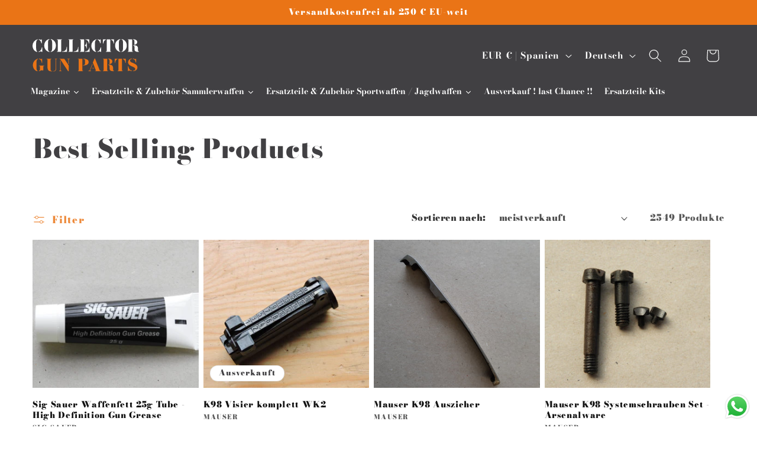

--- FILE ---
content_type: text/html; charset=utf-8
request_url: https://www.waffenteile.com/collections/best-selling-products
body_size: 48073
content:
<!doctype html>
<html class="no-js" lang="de">
  <head>
    <meta charset="utf-8">
    <meta http-equiv="X-UA-Compatible" content="IE=edge">
    <meta name="viewport" content="width=device-width,initial-scale=1">
    <meta name="theme-color" content="">
    <link rel="canonical" href="https://www.waffenteile.com/collections/best-selling-products"><link rel="icon" type="image/png" href="//www.waffenteile.com/cdn/shop/files/favicon.jpg?crop=center&height=32&v=1738648538&width=32"><link rel="preconnect" href="https://fonts.shopifycdn.com" crossorigin><title>
      Best Selling Products
 &ndash; CGP</title>

    

    

<meta property="og:site_name" content="CGP">
<meta property="og:url" content="https://www.waffenteile.com/collections/best-selling-products">
<meta property="og:title" content="Best Selling Products">
<meta property="og:type" content="website">
<meta property="og:description" content="CGP"><meta property="og:image" content="http://www.waffenteile.com/cdn/shop/files/collector-gunparts__1_9e7148d2-338d-4b02-b18c-21a2370e903b.svg?height=628&pad_color=ffffff&v=1704456459&width=1200">
  <meta property="og:image:secure_url" content="https://www.waffenteile.com/cdn/shop/files/collector-gunparts__1_9e7148d2-338d-4b02-b18c-21a2370e903b.svg?height=628&pad_color=ffffff&v=1704456459&width=1200">
  <meta property="og:image:width" content="1200">
  <meta property="og:image:height" content="628"><meta name="twitter:card" content="summary_large_image">
<meta name="twitter:title" content="Best Selling Products">
<meta name="twitter:description" content="CGP">


    <script src="//www.waffenteile.com/cdn/shop/t/1/assets/constants.js?v=58251544750838685771690396703" defer="defer"></script>
    <script src="//www.waffenteile.com/cdn/shop/t/1/assets/pubsub.js?v=158357773527763999511690396711" defer="defer"></script>
    <script src="//www.waffenteile.com/cdn/shop/t/1/assets/global.js?v=54939145903281508041690396704" defer="defer"></script><script src="//www.waffenteile.com/cdn/shop/t/1/assets/animations.js?v=88693664871331136111690396685" defer="defer"></script><script>window.performance && window.performance.mark && window.performance.mark('shopify.content_for_header.start');</script><meta name="google-site-verification" content="5RJ1siJ51_kF4-v0DIbmhVXMM5ByUHRx3YYHLeN-ATQ">
<meta id="shopify-digital-wallet" name="shopify-digital-wallet" content="/80105865514/digital_wallets/dialog">
<meta name="shopify-checkout-api-token" content="b9f33871a237e362feb02a31f90fc317">
<meta id="in-context-paypal-metadata" data-shop-id="80105865514" data-venmo-supported="false" data-environment="production" data-locale="de_DE" data-paypal-v4="true" data-currency="EUR">
<link rel="alternate" type="application/atom+xml" title="Feed" href="/collections/best-selling-products.atom" />
<link rel="next" href="/collections/best-selling-products?page=2">
<link rel="alternate" hreflang="x-default" href="https://www.waffenteile.com/collections/best-selling-products">
<link rel="alternate" hreflang="de" href="https://www.waffenteile.com/collections/best-selling-products">
<link rel="alternate" hreflang="es" href="https://www.waffenteile.com/es/collections/best-selling-products">
<link rel="alternate" hreflang="en" href="https://www.waffenteile.com/en/collections/best-selling-products">
<link rel="alternate" type="application/json+oembed" href="https://www.waffenteile.com/collections/best-selling-products.oembed">
<script async="async" src="/checkouts/internal/preloads.js?locale=de-ES"></script>
<script id="shopify-features" type="application/json">{"accessToken":"b9f33871a237e362feb02a31f90fc317","betas":["rich-media-storefront-analytics"],"domain":"www.waffenteile.com","predictiveSearch":true,"shopId":80105865514,"locale":"de"}</script>
<script>var Shopify = Shopify || {};
Shopify.shop = "waffenteile.myshopify.com";
Shopify.locale = "de";
Shopify.currency = {"active":"EUR","rate":"1.0"};
Shopify.country = "ES";
Shopify.theme = {"name":"Dawn","id":155645935914,"schema_name":"Dawn","schema_version":"11.0.0","theme_store_id":887,"role":"main"};
Shopify.theme.handle = "null";
Shopify.theme.style = {"id":null,"handle":null};
Shopify.cdnHost = "www.waffenteile.com/cdn";
Shopify.routes = Shopify.routes || {};
Shopify.routes.root = "/";</script>
<script type="module">!function(o){(o.Shopify=o.Shopify||{}).modules=!0}(window);</script>
<script>!function(o){function n(){var o=[];function n(){o.push(Array.prototype.slice.apply(arguments))}return n.q=o,n}var t=o.Shopify=o.Shopify||{};t.loadFeatures=n(),t.autoloadFeatures=n()}(window);</script>
<script id="shop-js-analytics" type="application/json">{"pageType":"collection"}</script>
<script defer="defer" async type="module" src="//www.waffenteile.com/cdn/shopifycloud/shop-js/modules/v2/client.init-shop-cart-sync_BH0MO3MH.de.esm.js"></script>
<script defer="defer" async type="module" src="//www.waffenteile.com/cdn/shopifycloud/shop-js/modules/v2/chunk.common_BErAfWaM.esm.js"></script>
<script defer="defer" async type="module" src="//www.waffenteile.com/cdn/shopifycloud/shop-js/modules/v2/chunk.modal_DqzNaksh.esm.js"></script>
<script type="module">
  await import("//www.waffenteile.com/cdn/shopifycloud/shop-js/modules/v2/client.init-shop-cart-sync_BH0MO3MH.de.esm.js");
await import("//www.waffenteile.com/cdn/shopifycloud/shop-js/modules/v2/chunk.common_BErAfWaM.esm.js");
await import("//www.waffenteile.com/cdn/shopifycloud/shop-js/modules/v2/chunk.modal_DqzNaksh.esm.js");

  window.Shopify.SignInWithShop?.initShopCartSync?.({"fedCMEnabled":true,"windoidEnabled":true});

</script>
<script>(function() {
  var isLoaded = false;
  function asyncLoad() {
    if (isLoaded) return;
    isLoaded = true;
    var urls = ["\/\/cdn.shopify.com\/proxy\/82f83fc17355c704cf8c8239a39cf73586b8be4e8fd7c5875042bc5966dcfc1a\/b2b-solution.bsscommerce.com\/js\/bss-b2b-cp.js?shop=waffenteile.myshopify.com\u0026sp-cache-control=cHVibGljLCBtYXgtYWdlPTkwMA","https:\/\/ecommplugins-scripts.trustpilot.com\/v2.1\/js\/header.min.js?settings=eyJrZXkiOiI0bTNsSUhrSzVET1NUc0ZzIiwicyI6IiJ9\u0026v=2.5\u0026shop=waffenteile.myshopify.com","https:\/\/ecommplugins-trustboxsettings.trustpilot.com\/waffenteile.myshopify.com.js?settings=1734897127712\u0026shop=waffenteile.myshopify.com"];
    for (var i = 0; i < urls.length; i++) {
      var s = document.createElement('script');
      s.type = 'text/javascript';
      s.async = true;
      s.src = urls[i];
      var x = document.getElementsByTagName('script')[0];
      x.parentNode.insertBefore(s, x);
    }
  };
  if(window.attachEvent) {
    window.attachEvent('onload', asyncLoad);
  } else {
    window.addEventListener('load', asyncLoad, false);
  }
})();</script>
<script id="__st">var __st={"a":80105865514,"offset":3600,"reqid":"d71dde0d-3201-49b2-811c-5aa60a341d4d-1769899527","pageurl":"www.waffenteile.com\/collections\/best-selling-products","u":"695fd80728d9","p":"collection","rtyp":"collection","rid":461300171050};</script>
<script>window.ShopifyPaypalV4VisibilityTracking = true;</script>
<script id="captcha-bootstrap">!function(){'use strict';const t='contact',e='account',n='new_comment',o=[[t,t],['blogs',n],['comments',n],[t,'customer']],c=[[e,'customer_login'],[e,'guest_login'],[e,'recover_customer_password'],[e,'create_customer']],r=t=>t.map((([t,e])=>`form[action*='/${t}']:not([data-nocaptcha='true']) input[name='form_type'][value='${e}']`)).join(','),a=t=>()=>t?[...document.querySelectorAll(t)].map((t=>t.form)):[];function s(){const t=[...o],e=r(t);return a(e)}const i='password',u='form_key',d=['recaptcha-v3-token','g-recaptcha-response','h-captcha-response',i],f=()=>{try{return window.sessionStorage}catch{return}},m='__shopify_v',_=t=>t.elements[u];function p(t,e,n=!1){try{const o=window.sessionStorage,c=JSON.parse(o.getItem(e)),{data:r}=function(t){const{data:e,action:n}=t;return t[m]||n?{data:e,action:n}:{data:t,action:n}}(c);for(const[e,n]of Object.entries(r))t.elements[e]&&(t.elements[e].value=n);n&&o.removeItem(e)}catch(o){console.error('form repopulation failed',{error:o})}}const l='form_type',E='cptcha';function T(t){t.dataset[E]=!0}const w=window,h=w.document,L='Shopify',v='ce_forms',y='captcha';let A=!1;((t,e)=>{const n=(g='f06e6c50-85a8-45c8-87d0-21a2b65856fe',I='https://cdn.shopify.com/shopifycloud/storefront-forms-hcaptcha/ce_storefront_forms_captcha_hcaptcha.v1.5.2.iife.js',D={infoText:'Durch hCaptcha geschützt',privacyText:'Datenschutz',termsText:'Allgemeine Geschäftsbedingungen'},(t,e,n)=>{const o=w[L][v],c=o.bindForm;if(c)return c(t,g,e,D).then(n);var r;o.q.push([[t,g,e,D],n]),r=I,A||(h.body.append(Object.assign(h.createElement('script'),{id:'captcha-provider',async:!0,src:r})),A=!0)});var g,I,D;w[L]=w[L]||{},w[L][v]=w[L][v]||{},w[L][v].q=[],w[L][y]=w[L][y]||{},w[L][y].protect=function(t,e){n(t,void 0,e),T(t)},Object.freeze(w[L][y]),function(t,e,n,w,h,L){const[v,y,A,g]=function(t,e,n){const i=e?o:[],u=t?c:[],d=[...i,...u],f=r(d),m=r(i),_=r(d.filter((([t,e])=>n.includes(e))));return[a(f),a(m),a(_),s()]}(w,h,L),I=t=>{const e=t.target;return e instanceof HTMLFormElement?e:e&&e.form},D=t=>v().includes(t);t.addEventListener('submit',(t=>{const e=I(t);if(!e)return;const n=D(e)&&!e.dataset.hcaptchaBound&&!e.dataset.recaptchaBound,o=_(e),c=g().includes(e)&&(!o||!o.value);(n||c)&&t.preventDefault(),c&&!n&&(function(t){try{if(!f())return;!function(t){const e=f();if(!e)return;const n=_(t);if(!n)return;const o=n.value;o&&e.removeItem(o)}(t);const e=Array.from(Array(32),(()=>Math.random().toString(36)[2])).join('');!function(t,e){_(t)||t.append(Object.assign(document.createElement('input'),{type:'hidden',name:u})),t.elements[u].value=e}(t,e),function(t,e){const n=f();if(!n)return;const o=[...t.querySelectorAll(`input[type='${i}']`)].map((({name:t})=>t)),c=[...d,...o],r={};for(const[a,s]of new FormData(t).entries())c.includes(a)||(r[a]=s);n.setItem(e,JSON.stringify({[m]:1,action:t.action,data:r}))}(t,e)}catch(e){console.error('failed to persist form',e)}}(e),e.submit())}));const S=(t,e)=>{t&&!t.dataset[E]&&(n(t,e.some((e=>e===t))),T(t))};for(const o of['focusin','change'])t.addEventListener(o,(t=>{const e=I(t);D(e)&&S(e,y())}));const B=e.get('form_key'),M=e.get(l),P=B&&M;t.addEventListener('DOMContentLoaded',(()=>{const t=y();if(P)for(const e of t)e.elements[l].value===M&&p(e,B);[...new Set([...A(),...v().filter((t=>'true'===t.dataset.shopifyCaptcha))])].forEach((e=>S(e,t)))}))}(h,new URLSearchParams(w.location.search),n,t,e,['guest_login'])})(!0,!0)}();</script>
<script integrity="sha256-4kQ18oKyAcykRKYeNunJcIwy7WH5gtpwJnB7kiuLZ1E=" data-source-attribution="shopify.loadfeatures" defer="defer" src="//www.waffenteile.com/cdn/shopifycloud/storefront/assets/storefront/load_feature-a0a9edcb.js" crossorigin="anonymous"></script>
<script data-source-attribution="shopify.dynamic_checkout.dynamic.init">var Shopify=Shopify||{};Shopify.PaymentButton=Shopify.PaymentButton||{isStorefrontPortableWallets:!0,init:function(){window.Shopify.PaymentButton.init=function(){};var t=document.createElement("script");t.src="https://www.waffenteile.com/cdn/shopifycloud/portable-wallets/latest/portable-wallets.de.js",t.type="module",document.head.appendChild(t)}};
</script>
<script data-source-attribution="shopify.dynamic_checkout.buyer_consent">
  function portableWalletsHideBuyerConsent(e){var t=document.getElementById("shopify-buyer-consent"),n=document.getElementById("shopify-subscription-policy-button");t&&n&&(t.classList.add("hidden"),t.setAttribute("aria-hidden","true"),n.removeEventListener("click",e))}function portableWalletsShowBuyerConsent(e){var t=document.getElementById("shopify-buyer-consent"),n=document.getElementById("shopify-subscription-policy-button");t&&n&&(t.classList.remove("hidden"),t.removeAttribute("aria-hidden"),n.addEventListener("click",e))}window.Shopify?.PaymentButton&&(window.Shopify.PaymentButton.hideBuyerConsent=portableWalletsHideBuyerConsent,window.Shopify.PaymentButton.showBuyerConsent=portableWalletsShowBuyerConsent);
</script>
<script data-source-attribution="shopify.dynamic_checkout.cart.bootstrap">document.addEventListener("DOMContentLoaded",(function(){function t(){return document.querySelector("shopify-accelerated-checkout-cart, shopify-accelerated-checkout")}if(t())Shopify.PaymentButton.init();else{new MutationObserver((function(e,n){t()&&(Shopify.PaymentButton.init(),n.disconnect())})).observe(document.body,{childList:!0,subtree:!0})}}));
</script>
<link id="shopify-accelerated-checkout-styles" rel="stylesheet" media="screen" href="https://www.waffenteile.com/cdn/shopifycloud/portable-wallets/latest/accelerated-checkout-backwards-compat.css" crossorigin="anonymous">
<style id="shopify-accelerated-checkout-cart">
        #shopify-buyer-consent {
  margin-top: 1em;
  display: inline-block;
  width: 100%;
}

#shopify-buyer-consent.hidden {
  display: none;
}

#shopify-subscription-policy-button {
  background: none;
  border: none;
  padding: 0;
  text-decoration: underline;
  font-size: inherit;
  cursor: pointer;
}

#shopify-subscription-policy-button::before {
  box-shadow: none;
}

      </style>
<script id="sections-script" data-sections="header" defer="defer" src="//www.waffenteile.com/cdn/shop/t/1/compiled_assets/scripts.js?v=8732"></script>
<script>window.performance && window.performance.mark && window.performance.mark('shopify.content_for_header.end');</script>


    <style data-shopify>
      @font-face {
  font-family: "Bodoni Moda";
  font-weight: 900;
  font-style: normal;
  font-display: swap;
  src: url("//www.waffenteile.com/cdn/fonts/bodoni_moda/bodonimoda_n9.1265321e678a278867040e3a8fe3bdf62204be69.woff2") format("woff2"),
       url("//www.waffenteile.com/cdn/fonts/bodoni_moda/bodonimoda_n9.46ca98e915285630230517046bfbb044e4f9b3b8.woff") format("woff");
}

      @font-face {
  font-family: "Bodoni Moda";
  font-weight: 700;
  font-style: normal;
  font-display: swap;
  src: url("//www.waffenteile.com/cdn/fonts/bodoni_moda/bodonimoda_n7.837502b3cbe406d2c6f311e87870fa9980b0b36a.woff2") format("woff2"),
       url("//www.waffenteile.com/cdn/fonts/bodoni_moda/bodonimoda_n7.c198e1cda930f96f6ae1aa8ef8facc95a64cfd1f.woff") format("woff");
}

      @font-face {
  font-family: "Bodoni Moda";
  font-weight: 900;
  font-style: italic;
  font-display: swap;
  src: url("//www.waffenteile.com/cdn/fonts/bodoni_moda/bodonimoda_i9.2257ebc0d61797a796dcd93185c5bb317371d00b.woff2") format("woff2"),
       url("//www.waffenteile.com/cdn/fonts/bodoni_moda/bodonimoda_i9.72b92fc8e98063064bd544e43c4e75db421749ba.woff") format("woff");
}

      @font-face {
  font-family: "Bodoni Moda";
  font-weight: 700;
  font-style: italic;
  font-display: swap;
  src: url("//www.waffenteile.com/cdn/fonts/bodoni_moda/bodonimoda_i7.c902c4a34af6b706633407846994e4897be8e785.woff2") format("woff2"),
       url("//www.waffenteile.com/cdn/fonts/bodoni_moda/bodonimoda_i7.0a6dd16bb377985b19c32de01ccef400d1fe1aa6.woff") format("woff");
}

      @font-face {
  font-family: "Bodoni Moda";
  font-weight: 900;
  font-style: normal;
  font-display: swap;
  src: url("//www.waffenteile.com/cdn/fonts/bodoni_moda/bodonimoda_n9.1265321e678a278867040e3a8fe3bdf62204be69.woff2") format("woff2"),
       url("//www.waffenteile.com/cdn/fonts/bodoni_moda/bodonimoda_n9.46ca98e915285630230517046bfbb044e4f9b3b8.woff") format("woff");
}


      
        :root,
        .color-background-1 {
          --color-background: 255,255,255;
        
          --gradient-background: #ffffff;
        
        --color-foreground: 18,18,18;
        --color-shadow: 18,18,18;
        --color-button: 234,116,22;
        --color-button-text: 255,255,255;
        --color-secondary-button: 255,255,255;
        --color-secondary-button-text: 234,116,22;
        --color-link: 234,116,22;
        --color-badge-foreground: 18,18,18;
        --color-badge-background: 255,255,255;
        --color-badge-border: 18,18,18;
        --payment-terms-background-color: rgb(255 255 255);
      }
      
        
        .color-background-2 {
          --color-background: 234,116,22;
        
          --gradient-background: #ea7416;
        
        --color-foreground: 255,255,255;
        --color-shadow: 18,18,18;
        --color-button: 65,64,67;
        --color-button-text: 243,243,243;
        --color-secondary-button: 234,116,22;
        --color-secondary-button-text: 18,18,18;
        --color-link: 18,18,18;
        --color-badge-foreground: 255,255,255;
        --color-badge-background: 234,116,22;
        --color-badge-border: 255,255,255;
        --payment-terms-background-color: rgb(234 116 22);
      }
      
        
        .color-inverse {
          --color-background: 255,255,255;
        
          --gradient-background: #ffffff;
        
        --color-foreground: 65,64,67;
        --color-shadow: 0,0,0;
        --color-button: 255,255,255;
        --color-button-text: 0,0,0;
        --color-secondary-button: 255,255,255;
        --color-secondary-button-text: 255,255,255;
        --color-link: 255,255,255;
        --color-badge-foreground: 65,64,67;
        --color-badge-background: 255,255,255;
        --color-badge-border: 65,64,67;
        --payment-terms-background-color: rgb(255 255 255);
      }
      
        
        .color-accent-1 {
          --color-background: 221,29,29;
        
          --gradient-background: #dd1d1d;
        
        --color-foreground: 255,255,255;
        --color-shadow: 0,0,0;
        --color-button: 255,255,255;
        --color-button-text: 255,255,255;
        --color-secondary-button: 221,29,29;
        --color-secondary-button-text: 255,255,255;
        --color-link: 255,255,255;
        --color-badge-foreground: 255,255,255;
        --color-badge-background: 221,29,29;
        --color-badge-border: 255,255,255;
        --payment-terms-background-color: rgb(221 29 29);
      }
      
        
        .color-accent-2 {
          --color-background: 65,64,67;
        
          --gradient-background: #414043;
        
        --color-foreground: 255,255,255;
        --color-shadow: 0,0,0;
        --color-button: 234,116,22;
        --color-button-text: 255,255,255;
        --color-secondary-button: 65,64,67;
        --color-secondary-button-text: 234,116,22;
        --color-link: 234,116,22;
        --color-badge-foreground: 255,255,255;
        --color-badge-background: 65,64,67;
        --color-badge-border: 255,255,255;
        --payment-terms-background-color: rgb(65 64 67);
      }
      
        
        .color-scheme-3079ecd9-e7da-46d4-8df6-d30ff5df5327 {
          --color-background: 255,255,255;
        
          --gradient-background: #ffffff;
        
        --color-foreground: 65,64,67;
        --color-shadow: 234,116,22;
        --color-button: 234,116,22;
        --color-button-text: 255,255,255;
        --color-secondary-button: 255,255,255;
        --color-secondary-button-text: 234,116,22;
        --color-link: 234,116,22;
        --color-badge-foreground: 65,64,67;
        --color-badge-background: 255,255,255;
        --color-badge-border: 65,64,67;
        --payment-terms-background-color: rgb(255 255 255);
      }
      

      body, .color-background-1, .color-background-2, .color-inverse, .color-accent-1, .color-accent-2, .color-scheme-3079ecd9-e7da-46d4-8df6-d30ff5df5327 {
        color: rgba(var(--color-foreground), 0.75);
        background-color: rgb(var(--color-background));
      }

      :root {
        --font-body-family: "Bodoni Moda", serif;
        --font-body-style: normal;
        --font-body-weight: 900;
        --font-body-weight-bold: 1000;

        --font-heading-family: "Bodoni Moda", serif;
        --font-heading-style: normal;
        --font-heading-weight: 900;

        --font-body-scale: 1.1;
        --font-heading-scale: 1.0;

        --media-padding: px;
        --media-border-opacity: 0.05;
        --media-border-width: 1px;
        --media-radius: 0px;
        --media-shadow-opacity: 0.0;
        --media-shadow-horizontal-offset: 0px;
        --media-shadow-vertical-offset: 4px;
        --media-shadow-blur-radius: 5px;
        --media-shadow-visible: 0;

        --page-width: 120rem;
        --page-width-margin: 0rem;

        --product-card-image-padding: 0.0rem;
        --product-card-corner-radius: 0.0rem;
        --product-card-text-alignment: left;
        --product-card-border-width: 0.0rem;
        --product-card-border-opacity: 0.1;
        --product-card-shadow-opacity: 0.0;
        --product-card-shadow-visible: 0;
        --product-card-shadow-horizontal-offset: 0.0rem;
        --product-card-shadow-vertical-offset: 0.4rem;
        --product-card-shadow-blur-radius: 0.5rem;

        --collection-card-image-padding: 0.0rem;
        --collection-card-corner-radius: 0.0rem;
        --collection-card-text-alignment: left;
        --collection-card-border-width: 0.0rem;
        --collection-card-border-opacity: 0.1;
        --collection-card-shadow-opacity: 0.0;
        --collection-card-shadow-visible: 0;
        --collection-card-shadow-horizontal-offset: 0.0rem;
        --collection-card-shadow-vertical-offset: 0.4rem;
        --collection-card-shadow-blur-radius: 0.5rem;

        --blog-card-image-padding: 0.0rem;
        --blog-card-corner-radius: 0.0rem;
        --blog-card-text-alignment: left;
        --blog-card-border-width: 0.0rem;
        --blog-card-border-opacity: 0.1;
        --blog-card-shadow-opacity: 0.0;
        --blog-card-shadow-visible: 0;
        --blog-card-shadow-horizontal-offset: 0.0rem;
        --blog-card-shadow-vertical-offset: 0.4rem;
        --blog-card-shadow-blur-radius: 0.5rem;

        --badge-corner-radius: 4.0rem;

        --popup-border-width: 1px;
        --popup-border-opacity: 0.1;
        --popup-corner-radius: 0px;
        --popup-shadow-opacity: 0.05;
        --popup-shadow-horizontal-offset: 0px;
        --popup-shadow-vertical-offset: 4px;
        --popup-shadow-blur-radius: 5px;

        --drawer-border-width: 1px;
        --drawer-border-opacity: 0.1;
        --drawer-shadow-opacity: 0.0;
        --drawer-shadow-horizontal-offset: 0px;
        --drawer-shadow-vertical-offset: 4px;
        --drawer-shadow-blur-radius: 5px;

        --spacing-sections-desktop: 0px;
        --spacing-sections-mobile: 0px;

        --grid-desktop-vertical-spacing: 8px;
        --grid-desktop-horizontal-spacing: 8px;
        --grid-mobile-vertical-spacing: 4px;
        --grid-mobile-horizontal-spacing: 4px;

        --text-boxes-border-opacity: 0.1;
        --text-boxes-border-width: 0px;
        --text-boxes-radius: 0px;
        --text-boxes-shadow-opacity: 0.0;
        --text-boxes-shadow-visible: 0;
        --text-boxes-shadow-horizontal-offset: 0px;
        --text-boxes-shadow-vertical-offset: 4px;
        --text-boxes-shadow-blur-radius: 5px;

        --buttons-radius: 0px;
        --buttons-radius-outset: 0px;
        --buttons-border-width: 1px;
        --buttons-border-opacity: 1.0;
        --buttons-shadow-opacity: 0.0;
        --buttons-shadow-visible: 0;
        --buttons-shadow-horizontal-offset: 0px;
        --buttons-shadow-vertical-offset: 4px;
        --buttons-shadow-blur-radius: 5px;
        --buttons-border-offset: 0px;

        --inputs-radius: 0px;
        --inputs-border-width: 1px;
        --inputs-border-opacity: 0.55;
        --inputs-shadow-opacity: 0.0;
        --inputs-shadow-horizontal-offset: 0px;
        --inputs-margin-offset: 0px;
        --inputs-shadow-vertical-offset: 4px;
        --inputs-shadow-blur-radius: 5px;
        --inputs-radius-outset: 0px;

        --variant-pills-radius: 40px;
        --variant-pills-border-width: 1px;
        --variant-pills-border-opacity: 0.55;
        --variant-pills-shadow-opacity: 0.0;
        --variant-pills-shadow-horizontal-offset: 0px;
        --variant-pills-shadow-vertical-offset: 4px;
        --variant-pills-shadow-blur-radius: 5px;
      }

      *,
      *::before,
      *::after {
        box-sizing: inherit;
      }

      html {
        box-sizing: border-box;
        font-size: calc(var(--font-body-scale) * 62.5%);
        height: 100%;
      }

      body {
        display: grid;
        grid-template-rows: auto auto 1fr auto;
        grid-template-columns: 100%;
        min-height: 100%;
        margin: 0;
        font-size: 1.5rem;
        letter-spacing: 0.06rem;
        line-height: calc(1 + 0.8 / var(--font-body-scale));
        font-family: var(--font-body-family);
        font-style: var(--font-body-style);
        font-weight: var(--font-body-weight);
      }

      @media screen and (min-width: 750px) {
        body {
          font-size: 1.6rem;
        }
      }
    </style>

    <link href="//www.waffenteile.com/cdn/shop/t/1/assets/base.css?v=165191016556652226921690396686" rel="stylesheet" type="text/css" media="all" />
    
    <link href="//www.waffenteile.com/cdn/shop/t/1/assets/simobi.css?v=105949615122949843611708448325" rel="stylesheet" type="text/css" media="all" />
<link rel="preload" as="font" href="//www.waffenteile.com/cdn/fonts/bodoni_moda/bodonimoda_n9.1265321e678a278867040e3a8fe3bdf62204be69.woff2" type="font/woff2" crossorigin><link rel="preload" as="font" href="//www.waffenteile.com/cdn/fonts/bodoni_moda/bodonimoda_n9.1265321e678a278867040e3a8fe3bdf62204be69.woff2" type="font/woff2" crossorigin><link href="//www.waffenteile.com/cdn/shop/t/1/assets/component-localization-form.css?v=143319823105703127341690396695" rel="stylesheet" type="text/css" media="all" />
      <script src="//www.waffenteile.com/cdn/shop/t/1/assets/localization-form.js?v=161644695336821385561690396705" defer="defer"></script><link
        rel="stylesheet"
        href="//www.waffenteile.com/cdn/shop/t/1/assets/component-predictive-search.css?v=118923337488134913561690396698"
        media="print"
        onload="this.media='all'"
      ><script>
      document.documentElement.className = document.documentElement.className.replace('no-js', 'js');
      if (Shopify.designMode) {
        document.documentElement.classList.add('shopify-design-mode');
      }
    </script>
  	<script src="https://magic-menu.risingsigma.com/js/create-magic-menu.min.js" async></script>

  






<!-- BEGIN app block: shopify://apps/bss-b2b-solution/blocks/config-header/451233f2-9631-4c49-8b6f-057e4ebcde7f -->

<script id="bss-b2b-config-data">
  	if (typeof BSS_B2B == 'undefined') {
  		var BSS_B2B = {};
	}

	
        BSS_B2B.storeId = 13061;
        BSS_B2B.currentPlan = "false";
        BSS_B2B.planCode = "null";
        BSS_B2B.shopModules = JSON.parse('[]');
        var bssB2bApiServer = "https://b2b-solution-api.bsscommerce.com";
        var bssB2bCmsUrl = "https://b2b-solution.bsscommerce.com";
        var bssGeoServiceUrl = "https://geo-ip-service.bsscommerce.com";
        var bssB2bCheckoutUrl = "https://b2b-solution-checkout.bsscommerce.com";
    

	

	

	
	
	
	
	
	
	
	
	
	
	
	
	
	
</script>






<script id="bss-b2b-customize">
	console.log("B2B hooks")
window.bssB2BHooks = window.bssB2BHooks || {
    actions: {},
    filters: {},
};

window.BSS_B2B = window.BSS_B2B || {};

window.BSS_B2B.addAction = (tag, callback) => {
    window.bssB2BHooks.actions[tag] = callback;
}
window.BSS_B2B.addFilter = (tag,  value) => {
    window.bssB2BHooks.filters[tag] = value;
}

;
</script>

<style type="text/css">.bss-b2b-discount-code-wrapper {display: none !important}</style>



<script id="bss-b2b-store-data" type="application/json">
{
  "shop": {
    "domain": "www.waffenteile.com",
    "permanent_domain": "waffenteile.myshopify.com",
    "url": "https://www.waffenteile.com",
    "secure_url": "https://www.waffenteile.com",
    "money_format": "€{{amount_with_comma_separator}}",
    "currency": "EUR",
    "cart_current_currency": "EUR",
    "multi_currencies": [
        
            "EUR"
        
    ]
  },
  "customer": {
    "id": null,
    "tags": null,
    "tax_exempt": null,
    "first_name": null,
    "last_name": null,
    "phone": null,
    "email": "",
	"country_code": "",
	"addresses": [
		
	]
  },
  "cart": {"note":null,"attributes":{},"original_total_price":0,"total_price":0,"total_discount":0,"total_weight":0.0,"item_count":0,"items":[],"requires_shipping":false,"currency":"EUR","items_subtotal_price":0,"cart_level_discount_applications":[],"checkout_charge_amount":0},
  "line_item_products": [],
  "template": "collection",
  "product": "bnVsbA==",
  "product_collections": [
    
  ],
  "collection": [{"id":8650373464362,"title":"Sig Sauer Waffenfett 25g Tube - High Definition Gun Grease","handle":"sig-sauer-waffenfett-25g-tube-high-definition-gun-grease","description":"\u003cp\u003eOriginal Sig Sauer Waffenfett - High Definition Gun Grease\u003c\/p\u003e\n\n\u003cp\u003e25g Tube\u003c\/p\u003e\n\n\u003cp\u003eabsolut hochwertiges Waffenfett für eine Langzeitschmierung\u003c\/p\u003e\n\n\u003cp\u003eIdeal für hochwertige Sportpistolen aber auch für alle anderen Waffentypen verwendbar.\u003c\/p\u003e\n\n\u003cp\u003eGrundpreis : 31,80 \/ 100 Gramm\u003c\/p\u003e","published_at":"2021-12-14T15:36:36+01:00","created_at":"2023-09-25T22:22:25+02:00","vendor":"Sig Sauer","type":"","tags":["top"],"price":795,"price_min":795,"price_max":795,"available":true,"price_varies":false,"compare_at_price":null,"compare_at_price_min":0,"compare_at_price_max":0,"compare_at_price_varies":false,"variants":[{"id":46681843925290,"title":"Default Title","option1":"Default Title","option2":null,"option3":null,"sku":"71001296","requires_shipping":true,"taxable":true,"featured_image":null,"available":true,"name":"Sig Sauer Waffenfett 25g Tube - High Definition Gun Grease","public_title":null,"options":["Default Title"],"price":795,"weight":25,"compare_at_price":null,"inventory_management":"shopify","barcode":"71001276","requires_selling_plan":false,"unit_price":3180,"unit_price_measurement":{"measured_type":"weight","quantity_value":"25.0","quantity_unit":"g","reference_value":100,"reference_unit":"g"},"selling_plan_allocations":[]}],"images":["\/\/www.waffenteile.com\/cdn\/shop\/files\/sig-sauer-sig-sauer-waffenfett-25g-tube-high-definition-gun-grease-42817327005994.jpg?v=1710261191"],"featured_image":"\/\/www.waffenteile.com\/cdn\/shop\/files\/sig-sauer-sig-sauer-waffenfett-25g-tube-high-definition-gun-grease-42817327005994.jpg?v=1710261191","options":["Title"],"media":[{"alt":"Sig Sauer Sig Sauer Waffenfett 25g Tube - High Definition Gun Grease","id":36620876054826,"position":1,"preview_image":{"aspect_ratio":1.333,"height":1200,"width":1600,"src":"\/\/www.waffenteile.com\/cdn\/shop\/files\/sig-sauer-sig-sauer-waffenfett-25g-tube-high-definition-gun-grease-42817327005994.jpg?v=1710261191"},"aspect_ratio":1.333,"height":1200,"media_type":"image","src":"\/\/www.waffenteile.com\/cdn\/shop\/files\/sig-sauer-sig-sauer-waffenfett-25g-tube-high-definition-gun-grease-42817327005994.jpg?v=1710261191","width":1600}],"requires_selling_plan":false,"selling_plan_groups":[],"content":"\u003cp\u003eOriginal Sig Sauer Waffenfett - High Definition Gun Grease\u003c\/p\u003e\n\n\u003cp\u003e25g Tube\u003c\/p\u003e\n\n\u003cp\u003eabsolut hochwertiges Waffenfett für eine Langzeitschmierung\u003c\/p\u003e\n\n\u003cp\u003eIdeal für hochwertige Sportpistolen aber auch für alle anderen Waffentypen verwendbar.\u003c\/p\u003e\n\n\u003cp\u003eGrundpreis : 31,80 \/ 100 Gramm\u003c\/p\u003e"},{"id":8650772381994,"title":"K98 Visier komplett WK2","handle":"k98-visier-komplett-wk2","description":"\u003cp\u003eMauser K98 Visier , komplett\u003cbr\u003eWK2 Fertigung im guten Originalzustand\u003c\/p\u003e\n\u003cp\u003emit div. WaA Abnahmestempeln\u003c\/p\u003e\n\u003cp\u003eKimme ist als \"U-Kimme\" aufgefeilt\u003c\/p\u003e\n\u003cp\u003eSkalierung vorne \u0026amp; hinten bis 2000 Meter - Ausführung bis Dezember 1942\u003c\/p\u003e","published_at":"2021-12-14T15:42:18+01:00","created_at":"2023-09-25T23:35:38+02:00","vendor":"Mauser","type":"","tags":[],"price":4900,"price_min":4900,"price_max":4900,"available":false,"price_varies":false,"compare_at_price":null,"compare_at_price_min":0,"compare_at_price_max":0,"compare_at_price_varies":false,"variants":[{"id":46682404946218,"title":"Default Title","option1":"Default Title","option2":null,"option3":null,"sku":"K98-WH-1013","requires_shipping":true,"taxable":true,"featured_image":null,"available":false,"name":"K98 Visier komplett WK2","public_title":null,"options":["Default Title"],"price":4900,"weight":0,"compare_at_price":null,"inventory_management":"shopify","barcode":"","requires_selling_plan":false,"selling_plan_allocations":[]}],"images":["\/\/www.waffenteile.com\/cdn\/shop\/files\/mauser-k98-visier-komplett-wk2-42818081882410.jpg?v=1710206107"],"featured_image":"\/\/www.waffenteile.com\/cdn\/shop\/files\/mauser-k98-visier-komplett-wk2-42818081882410.jpg?v=1710206107","options":["Title"],"media":[{"alt":"Mauser K98 Visier komplett WK2","id":36617154789674,"position":1,"preview_image":{"aspect_ratio":1.333,"height":1080,"width":1440,"src":"\/\/www.waffenteile.com\/cdn\/shop\/files\/mauser-k98-visier-komplett-wk2-42818081882410.jpg?v=1710206107"},"aspect_ratio":1.333,"height":1080,"media_type":"image","src":"\/\/www.waffenteile.com\/cdn\/shop\/files\/mauser-k98-visier-komplett-wk2-42818081882410.jpg?v=1710206107","width":1440}],"requires_selling_plan":false,"selling_plan_groups":[],"content":"\u003cp\u003eMauser K98 Visier , komplett\u003cbr\u003eWK2 Fertigung im guten Originalzustand\u003c\/p\u003e\n\u003cp\u003emit div. WaA Abnahmestempeln\u003c\/p\u003e\n\u003cp\u003eKimme ist als \"U-Kimme\" aufgefeilt\u003c\/p\u003e\n\u003cp\u003eSkalierung vorne \u0026amp; hinten bis 2000 Meter - Ausführung bis Dezember 1942\u003c\/p\u003e"},{"id":8650786832682,"title":"Mauser K98 Auszieher","handle":"mauser-k98-auszieher","description":"\u003cp\u003eMauser K98 Auszieher im guten Originalzustand\u003cbr\u003e\u003cbr\u003eblank , passend für alle gängingen Mauser Mod. 98 Standardsysteme\u003c\/p\u003e\n\u003cp\u003etechnisch einwandfrei !\u003c\/p\u003e\n\u003cp\u003eNachkriegsfertigung\u003c\/p\u003e\n\u003cp\u003e \u003c\/p\u003e","published_at":"2021-12-14T15:42:31+01:00","created_at":"2023-09-25T23:53:23+02:00","vendor":"Mauser","type":"","tags":[],"price":2900,"price_min":2900,"price_max":2900,"available":true,"price_varies":false,"compare_at_price":null,"compare_at_price_min":0,"compare_at_price_max":0,"compare_at_price_varies":false,"variants":[{"id":46682468286762,"title":"Default Title","option1":"Default Title","option2":null,"option3":null,"sku":"K98-std-1007","requires_shipping":true,"taxable":true,"featured_image":null,"available":true,"name":"Mauser K98 Auszieher","public_title":null,"options":["Default Title"],"price":2900,"weight":0,"compare_at_price":null,"inventory_management":"shopify","barcode":"","requires_selling_plan":false,"selling_plan_allocations":[]}],"images":["\/\/www.waffenteile.com\/cdn\/shop\/files\/mauser-mauser-k98-auszieher-42818198798634.jpg?v=1710220143"],"featured_image":"\/\/www.waffenteile.com\/cdn\/shop\/files\/mauser-mauser-k98-auszieher-42818198798634.jpg?v=1710220143","options":["Title"],"media":[{"alt":"Mauser Mauser K98 Auszieher","id":36618163093802,"position":1,"preview_image":{"aspect_ratio":1.0,"height":3024,"width":3024,"src":"\/\/www.waffenteile.com\/cdn\/shop\/files\/mauser-mauser-k98-auszieher-42818198798634.jpg?v=1710220143"},"aspect_ratio":1.0,"height":3024,"media_type":"image","src":"\/\/www.waffenteile.com\/cdn\/shop\/files\/mauser-mauser-k98-auszieher-42818198798634.jpg?v=1710220143","width":3024}],"requires_selling_plan":false,"selling_plan_groups":[],"content":"\u003cp\u003eMauser K98 Auszieher im guten Originalzustand\u003cbr\u003e\u003cbr\u003eblank , passend für alle gängingen Mauser Mod. 98 Standardsysteme\u003c\/p\u003e\n\u003cp\u003etechnisch einwandfrei !\u003c\/p\u003e\n\u003cp\u003eNachkriegsfertigung\u003c\/p\u003e\n\u003cp\u003e \u003c\/p\u003e"},{"id":8650513318186,"title":"Mauser K98 Systemschrauben Set - Arsenalware","handle":"mauser-k98-systemschrauben-set-arsenalware","description":"\u003cp\u003eMauser K98 Systemschrauben Set\u003c\/p\u003e\n\n\u003cp\u003eKurze \/ Lange Systemschraube , Sicherungsschraube vorne \u0026amp; hinten\u003c\/p\u003e\n\n\u003cp\u003eunbenutzte Arsenalware - original Militärware !\u003c\/p\u003e","published_at":"2021-12-14T15:42:45+01:00","created_at":"2023-09-25T22:44:04+02:00","vendor":"Mauser","type":"","tags":[],"price":2500,"price_min":2500,"price_max":2500,"available":true,"price_varies":false,"compare_at_price":null,"compare_at_price_min":0,"compare_at_price_max":0,"compare_at_price_varies":false,"variants":[{"id":46682056458538,"title":"Default Title","option1":"Default Title","option2":null,"option3":null,"sku":"K98-std-1058","requires_shipping":true,"taxable":true,"featured_image":null,"available":true,"name":"Mauser K98 Systemschrauben Set - Arsenalware","public_title":null,"options":["Default Title"],"price":2500,"weight":0,"compare_at_price":null,"inventory_management":"shopify","barcode":"","requires_selling_plan":false,"selling_plan_allocations":[]}],"images":["\/\/www.waffenteile.com\/cdn\/shop\/files\/mauser-mauser-k98-systemschrauben-set-arsenalware-42817598390570.jpg?v=1710221941","\/\/www.waffenteile.com\/cdn\/shop\/files\/mauser-mauser-k98-systemschrauben-set-arsenalware-42817598423338.jpg?v=1710221937"],"featured_image":"\/\/www.waffenteile.com\/cdn\/shop\/files\/mauser-mauser-k98-systemschrauben-set-arsenalware-42817598390570.jpg?v=1710221941","options":["Title"],"media":[{"alt":"Mauser Mauser K98 Systemschrauben Set - Arsenalware","id":36618275914026,"position":1,"preview_image":{"aspect_ratio":1.333,"height":1200,"width":1600,"src":"\/\/www.waffenteile.com\/cdn\/shop\/files\/mauser-mauser-k98-systemschrauben-set-arsenalware-42817598390570.jpg?v=1710221941"},"aspect_ratio":1.333,"height":1200,"media_type":"image","src":"\/\/www.waffenteile.com\/cdn\/shop\/files\/mauser-mauser-k98-systemschrauben-set-arsenalware-42817598390570.jpg?v=1710221941","width":1600},{"alt":"Mauser Mauser K98 Systemschrauben Set - Arsenalware","id":36618275619114,"position":2,"preview_image":{"aspect_ratio":1.333,"height":1200,"width":1600,"src":"\/\/www.waffenteile.com\/cdn\/shop\/files\/mauser-mauser-k98-systemschrauben-set-arsenalware-42817598423338.jpg?v=1710221937"},"aspect_ratio":1.333,"height":1200,"media_type":"image","src":"\/\/www.waffenteile.com\/cdn\/shop\/files\/mauser-mauser-k98-systemschrauben-set-arsenalware-42817598423338.jpg?v=1710221937","width":1600}],"requires_selling_plan":false,"selling_plan_groups":[],"content":"\u003cp\u003eMauser K98 Systemschrauben Set\u003c\/p\u003e\n\n\u003cp\u003eKurze \/ Lange Systemschraube , Sicherungsschraube vorne \u0026amp; hinten\u003c\/p\u003e\n\n\u003cp\u003eunbenutzte Arsenalware - original Militärware !\u003c\/p\u003e"},{"id":8650780737834,"title":"Mauser K98 Magazinkasten leer , Stahl","handle":"mauser-k98-magazinkasten-leer-stahl","description":"\u003cp\u003eOriginal Mauser K98 Stahl Magazinkasten gefräst , leer - ohne Kastendrücker !\u003c\/p\u003e\n\n\u003cp\u003e\u003cspan style=\"letter-spacing: 0px;\"\u003e Standard Magazinkasten für Standard Systeme\u003c\/span\u003e\u003cbr\u003e\u003c\/p\u003e\u003cp\u003e div. Fertigungsländer \/ Bestempelungen \u003c\/p\u003e\u003cp\u003e original Kaliber 8x57IS , unbefummelter Originalzustand \u003c\/p\u003e\u003cp\u003e noch im Lagerfett\n\n\u003cbr\u003e\u003c\/p\u003e","published_at":"2021-12-14T15:38:31+01:00","created_at":"2023-09-25T23:45:42+02:00","vendor":"Mauser","type":"","tags":[],"price":2900,"price_min":2900,"price_max":2900,"available":true,"price_varies":false,"compare_at_price":null,"compare_at_price_min":0,"compare_at_price_max":0,"compare_at_price_varies":false,"variants":[{"id":46682449281322,"title":"Default Title","option1":"Default Title","option2":null,"option3":null,"sku":"K98-std-1026.oD","requires_shipping":true,"taxable":true,"featured_image":null,"available":true,"name":"Mauser K98 Magazinkasten leer , Stahl","public_title":null,"options":["Default Title"],"price":2900,"weight":0,"compare_at_price":null,"inventory_management":"shopify","barcode":"","requires_selling_plan":false,"selling_plan_allocations":[]}],"images":["\/\/www.waffenteile.com\/cdn\/shop\/files\/mauser-mauser-k98-magazinkasten-leer-stahl-42818171076906.jpg?v=1710221237","\/\/www.waffenteile.com\/cdn\/shop\/files\/mauser-mauser-k98-magazinkasten-leer-stahl-42818171109674.jpg?v=1710221592","\/\/www.waffenteile.com\/cdn\/shop\/files\/mauser-mauser-k98-magazinkasten-leer-stahl-42818171142442.jpg?v=1710221228"],"featured_image":"\/\/www.waffenteile.com\/cdn\/shop\/files\/mauser-mauser-k98-magazinkasten-leer-stahl-42818171076906.jpg?v=1710221237","options":["Title"],"media":[{"alt":"Mauser Mauser K98 Magazinkasten leer , Stahl","id":36618229055786,"position":1,"preview_image":{"aspect_ratio":1.0,"height":3024,"width":3024,"src":"\/\/www.waffenteile.com\/cdn\/shop\/files\/mauser-mauser-k98-magazinkasten-leer-stahl-42818171076906.jpg?v=1710221237"},"aspect_ratio":1.0,"height":3024,"media_type":"image","src":"\/\/www.waffenteile.com\/cdn\/shop\/files\/mauser-mauser-k98-magazinkasten-leer-stahl-42818171076906.jpg?v=1710221237","width":3024},{"alt":"Mauser Mauser K98 Magazinkasten leer , Stahl","id":36618251403562,"position":2,"preview_image":{"aspect_ratio":1.0,"height":3024,"width":3024,"src":"\/\/www.waffenteile.com\/cdn\/shop\/files\/mauser-mauser-k98-magazinkasten-leer-stahl-42818171109674.jpg?v=1710221592"},"aspect_ratio":1.0,"height":3024,"media_type":"image","src":"\/\/www.waffenteile.com\/cdn\/shop\/files\/mauser-mauser-k98-magazinkasten-leer-stahl-42818171109674.jpg?v=1710221592","width":3024},{"alt":"Mauser Mauser K98 Magazinkasten leer , Stahl","id":36618228007210,"position":3,"preview_image":{"aspect_ratio":1.0,"height":3024,"width":3024,"src":"\/\/www.waffenteile.com\/cdn\/shop\/files\/mauser-mauser-k98-magazinkasten-leer-stahl-42818171142442.jpg?v=1710221228"},"aspect_ratio":1.0,"height":3024,"media_type":"image","src":"\/\/www.waffenteile.com\/cdn\/shop\/files\/mauser-mauser-k98-magazinkasten-leer-stahl-42818171142442.jpg?v=1710221228","width":3024}],"requires_selling_plan":false,"selling_plan_groups":[],"content":"\u003cp\u003eOriginal Mauser K98 Stahl Magazinkasten gefräst , leer - ohne Kastendrücker !\u003c\/p\u003e\n\n\u003cp\u003e\u003cspan style=\"letter-spacing: 0px;\"\u003e Standard Magazinkasten für Standard Systeme\u003c\/span\u003e\u003cbr\u003e\u003c\/p\u003e\u003cp\u003e div. Fertigungsländer \/ Bestempelungen \u003c\/p\u003e\u003cp\u003e original Kaliber 8x57IS , unbefummelter Originalzustand \u003c\/p\u003e\u003cp\u003e noch im Lagerfett\n\n\u003cbr\u003e\u003c\/p\u003e"},{"id":8650952507690,"title":"Sig Sauer P220 \/ P226 X-Serie Schliessfeder Set - Sonderpreis !","handle":"sig-sauer-p220-p226-schliessfeder-set-sonderpreis","description":"\u003cp\u003eOriginal Sig Sauer Schliessfeder Set \"gedrillt\" , passend für alle gängigen P220 \u0026amp; P226 X-Serie Modelle im Kal. 9x19\u003c\/p\u003e\n\u003cp\u003e3 verschiedene Schliessfederlängen : 11cm , 12cm , 13cm\u003c\/p\u003e\n\u003cp\u003eGrundsätzlich für alle P220 \u0026amp; P226 X-Serie Ausführungen im Kal. 9mm passend - für verschiedene Laborierungen\u003c\/p\u003e\n\u003cp\u003edaher als 3er Set um allen Anforderungen zu entsprechen\u003c\/p\u003e\n\u003cp\u003eOriginal Sig Sauer Ersatzteile aus deutscher Fertigung !\u003c\/p\u003e","published_at":"2021-12-14T15:37:37+01:00","created_at":"2023-09-26T00:47:17+02:00","vendor":"Sig Sauer","type":"","tags":[],"price":4900,"price_min":4900,"price_max":4900,"available":true,"price_varies":false,"compare_at_price":null,"compare_at_price_min":0,"compare_at_price_max":0,"compare_at_price_varies":false,"variants":[{"id":46682743963946,"title":"Default Title","option1":"Default Title","option2":null,"option3":null,"sku":"SS-1089","requires_shipping":true,"taxable":true,"featured_image":null,"available":true,"name":"Sig Sauer P220 \/ P226 X-Serie Schliessfeder Set - Sonderpreis !","public_title":null,"options":["Default Title"],"price":4900,"weight":0,"compare_at_price":null,"inventory_management":"shopify","barcode":"","requires_selling_plan":false,"selling_plan_allocations":[]}],"images":["\/\/www.waffenteile.com\/cdn\/shop\/files\/sig-sauer-sig-sauer-p220-p226-schliessfeder-set-sonderpreis-42818403369258.jpg?v=1710243908","\/\/www.waffenteile.com\/cdn\/shop\/files\/sig-sauer-sig-sauer-p220-p226-schliessfeder-set-sonderpreis-44185810534698.jpg?v=1714295870"],"featured_image":"\/\/www.waffenteile.com\/cdn\/shop\/files\/sig-sauer-sig-sauer-p220-p226-schliessfeder-set-sonderpreis-42818403369258.jpg?v=1710243908","options":["Title"],"media":[{"alt":"Sig Sauer Sig Sauer P220 \/ P226 Schliessfeder Set - Sonderpreis !","id":36619699290410,"position":1,"preview_image":{"aspect_ratio":1.333,"height":1200,"width":1600,"src":"\/\/www.waffenteile.com\/cdn\/shop\/files\/sig-sauer-sig-sauer-p220-p226-schliessfeder-set-sonderpreis-42818403369258.jpg?v=1710243908"},"aspect_ratio":1.333,"height":1200,"media_type":"image","src":"\/\/www.waffenteile.com\/cdn\/shop\/files\/sig-sauer-sig-sauer-p220-p226-schliessfeder-set-sonderpreis-42818403369258.jpg?v=1710243908","width":1600},{"alt":"Sig Sauer Sig Sauer P220 \/ P226 Schliessfeder Set - Sonderpreis !","id":37185896612138,"position":2,"preview_image":{"aspect_ratio":1.333,"height":1200,"width":1600,"src":"\/\/www.waffenteile.com\/cdn\/shop\/files\/sig-sauer-sig-sauer-p220-p226-schliessfeder-set-sonderpreis-44185810534698.jpg?v=1714295870"},"aspect_ratio":1.333,"height":1200,"media_type":"image","src":"\/\/www.waffenteile.com\/cdn\/shop\/files\/sig-sauer-sig-sauer-p220-p226-schliessfeder-set-sonderpreis-44185810534698.jpg?v=1714295870","width":1600}],"requires_selling_plan":false,"selling_plan_groups":[],"content":"\u003cp\u003eOriginal Sig Sauer Schliessfeder Set \"gedrillt\" , passend für alle gängigen P220 \u0026amp; P226 X-Serie Modelle im Kal. 9x19\u003c\/p\u003e\n\u003cp\u003e3 verschiedene Schliessfederlängen : 11cm , 12cm , 13cm\u003c\/p\u003e\n\u003cp\u003eGrundsätzlich für alle P220 \u0026amp; P226 X-Serie Ausführungen im Kal. 9mm passend - für verschiedene Laborierungen\u003c\/p\u003e\n\u003cp\u003edaher als 3er Set um allen Anforderungen zu entsprechen\u003c\/p\u003e\n\u003cp\u003eOriginal Sig Sauer Ersatzteile aus deutscher Fertigung !\u003c\/p\u003e"},{"id":8649948430634,"title":"Safety Plunger - Sig Sauer Kurzwaffe","handle":"safety-plunger-sig-sauer-kurzwaffe","description":"Original Sig Sauer Safety Plunger für Kurzwaffe\u003cbr\u003e\u003cbr\u003eursprünglich für Mod. SP2022 \/ Sig Pro ,  passt jedoch in die meisten 9mm Kurzwaffen\u003cdiv\u003eleicht gebrauchter Zustand aus Testwaffen , daher zum absoluten Sonderpreis !\u003c\/div\u003e","published_at":"2022-06-03T15:10:39+02:00","created_at":"2023-09-25T21:23:10+02:00","vendor":"Sig Sauer","type":"","tags":["safety","safety plunger"],"price":49,"price_min":49,"price_max":49,"available":true,"price_varies":false,"compare_at_price":95,"compare_at_price_min":95,"compare_at_price_max":95,"compare_at_price_varies":false,"variants":[{"id":46681169264938,"title":"Default Title","option1":"Default Title","option2":null,"option3":null,"sku":"SS-1097","requires_shipping":true,"taxable":true,"featured_image":null,"available":true,"name":"Safety Plunger - Sig Sauer Kurzwaffe","public_title":null,"options":["Default Title"],"price":49,"weight":0,"compare_at_price":95,"inventory_management":"shopify","barcode":"","requires_selling_plan":false,"selling_plan_allocations":[]}],"images":["\/\/www.waffenteile.com\/cdn\/shop\/files\/sig-sauer-safety-plunger-sig-sauer-kurzwaffe-42816636911914.jpg?v=1710277035","\/\/www.waffenteile.com\/cdn\/shop\/files\/sig-sauer-safety-plunger-sig-sauer-kurzwaffe-42816636944682.jpg?v=1710277022","\/\/www.waffenteile.com\/cdn\/shop\/files\/sig-sauer-safety-plunger-sig-sauer-kurzwaffe-42816636977450.jpg?v=1710275579"],"featured_image":"\/\/www.waffenteile.com\/cdn\/shop\/files\/sig-sauer-safety-plunger-sig-sauer-kurzwaffe-42816636911914.jpg?v=1710277035","options":["Title"],"media":[{"alt":"Sig Sauer Safety Plunger - Sig Sauer Kurzwaffe","id":36622786363690,"position":1,"preview_image":{"aspect_ratio":1.0,"height":4240,"width":4240,"src":"\/\/www.waffenteile.com\/cdn\/shop\/files\/sig-sauer-safety-plunger-sig-sauer-kurzwaffe-42816636911914.jpg?v=1710277035"},"aspect_ratio":1.0,"height":4240,"media_type":"image","src":"\/\/www.waffenteile.com\/cdn\/shop\/files\/sig-sauer-safety-plunger-sig-sauer-kurzwaffe-42816636911914.jpg?v=1710277035","width":4240},{"alt":"Sig Sauer Safety Plunger - Sig Sauer Kurzwaffe","id":36622785577258,"position":2,"preview_image":{"aspect_ratio":1.0,"height":4240,"width":4240,"src":"\/\/www.waffenteile.com\/cdn\/shop\/files\/sig-sauer-safety-plunger-sig-sauer-kurzwaffe-42816636944682.jpg?v=1710277022"},"aspect_ratio":1.0,"height":4240,"media_type":"image","src":"\/\/www.waffenteile.com\/cdn\/shop\/files\/sig-sauer-safety-plunger-sig-sauer-kurzwaffe-42816636944682.jpg?v=1710277022","width":4240},{"alt":"Sig Sauer Safety Plunger - Sig Sauer Kurzwaffe","id":36622600012074,"position":3,"preview_image":{"aspect_ratio":1.0,"height":4240,"width":4240,"src":"\/\/www.waffenteile.com\/cdn\/shop\/files\/sig-sauer-safety-plunger-sig-sauer-kurzwaffe-42816636977450.jpg?v=1710275579"},"aspect_ratio":1.0,"height":4240,"media_type":"image","src":"\/\/www.waffenteile.com\/cdn\/shop\/files\/sig-sauer-safety-plunger-sig-sauer-kurzwaffe-42816636977450.jpg?v=1710275579","width":4240}],"requires_selling_plan":false,"selling_plan_groups":[],"content":"Original Sig Sauer Safety Plunger für Kurzwaffe\u003cbr\u003e\u003cbr\u003eursprünglich für Mod. SP2022 \/ Sig Pro ,  passt jedoch in die meisten 9mm Kurzwaffen\u003cdiv\u003eleicht gebrauchter Zustand aus Testwaffen , daher zum absoluten Sonderpreis !\u003c\/div\u003e"},{"id":8650823991594,"title":"K98 Kornsockel mit Korn WK2","handle":"k98-kornsattel-mit-korn-wk2","description":"\u003cp\u003eK98 Kornsattel mit hohem Balkenkorn\u003cbr\u003e\u003cbr\u003eWK2 Fertigung mit Abnahmestempel im guten , gebrauchten Originalzustand.\u003cbr\u003e \u003c\/p\u003e","published_at":"2021-12-14T15:42:14+01:00","created_at":"2023-09-26T00:08:32+02:00","vendor":"Mauser","type":"","tags":[],"price":2900,"price_min":2900,"price_max":2900,"available":true,"price_varies":false,"compare_at_price":null,"compare_at_price_min":0,"compare_at_price_max":0,"compare_at_price_varies":false,"variants":[{"id":46682534052138,"title":"Default Title","option1":"Default Title","option2":null,"option3":null,"sku":"K98-WH-1007","requires_shipping":true,"taxable":true,"featured_image":null,"available":true,"name":"K98 Kornsockel mit Korn WK2","public_title":null,"options":["Default Title"],"price":2900,"weight":0,"compare_at_price":null,"inventory_management":"shopify","barcode":"","requires_selling_plan":false,"selling_plan_allocations":[]}],"images":["\/\/www.waffenteile.com\/cdn\/shop\/files\/mauser-k98-kornsattel-mit-korn-wk2-42818249490730.jpg?v=1710241392","\/\/www.waffenteile.com\/cdn\/shop\/files\/mauser-k98-kornsockel-mit-korn-wk2-45886722998570.jpg?v=1726365591"],"featured_image":"\/\/www.waffenteile.com\/cdn\/shop\/files\/mauser-k98-kornsattel-mit-korn-wk2-42818249490730.jpg?v=1710241392","options":["Title"],"media":[{"alt":"Mauser K98 Kornsattel mit Korn WK2","id":36619572085034,"position":1,"preview_image":{"aspect_ratio":1.333,"height":1080,"width":1440,"src":"\/\/www.waffenteile.com\/cdn\/shop\/files\/mauser-k98-kornsattel-mit-korn-wk2-42818249490730.jpg?v=1710241392"},"aspect_ratio":1.333,"height":1080,"media_type":"image","src":"\/\/www.waffenteile.com\/cdn\/shop\/files\/mauser-k98-kornsattel-mit-korn-wk2-42818249490730.jpg?v=1710241392","width":1440},{"alt":"Mauser K98 Kornsockel mit Korn WK2","id":38275746627882,"position":2,"preview_image":{"aspect_ratio":0.75,"height":4080,"width":3060,"src":"\/\/www.waffenteile.com\/cdn\/shop\/files\/mauser-k98-kornsockel-mit-korn-wk2-45886722998570.jpg?v=1726365591"},"aspect_ratio":0.75,"height":4080,"media_type":"image","src":"\/\/www.waffenteile.com\/cdn\/shop\/files\/mauser-k98-kornsockel-mit-korn-wk2-45886722998570.jpg?v=1726365591","width":3060}],"requires_selling_plan":false,"selling_plan_groups":[],"content":"\u003cp\u003eK98 Kornsattel mit hohem Balkenkorn\u003cbr\u003e\u003cbr\u003eWK2 Fertigung mit Abnahmestempel im guten , gebrauchten Originalzustand.\u003cbr\u003e \u003c\/p\u003e"},{"id":8650721558826,"title":"Mosin Nagant Laderahmen  - original","handle":"mosin-nagant-laderahmen-original","description":"\u003cp\u003e\u003cbr\u003eOriginal Laderahmen für Mosin Nagant , brünierte Ausführung\u003c\/p\u003e\n\u003cp\u003eunbenutzte Arsenalware aus ehem. Militärbeständen\u003c\/p\u003e","published_at":"2021-12-14T15:40:07+01:00","created_at":"2023-09-25T23:19:21+02:00","vendor":"Waffenteile","type":"","tags":["Mosin","Mosin Nagant","Nagant","Nagant 1891\/30","Nagant Gewehr","Nagant Karabiner","Nagant M44"],"price":390,"price_min":390,"price_max":390,"available":true,"price_varies":false,"compare_at_price":null,"compare_at_price_min":0,"compare_at_price_max":0,"compare_at_price_varies":false,"variants":[{"id":46682320535850,"title":"Default Title","option1":"Default Title","option2":null,"option3":null,"sku":"Clip-1016","requires_shipping":true,"taxable":true,"featured_image":null,"available":true,"name":"Mosin Nagant Laderahmen  - original","public_title":null,"options":["Default Title"],"price":390,"weight":0,"compare_at_price":null,"inventory_management":"shopify","barcode":"","requires_selling_plan":false,"selling_plan_allocations":[]}],"images":["\/\/www.waffenteile.com\/cdn\/shop\/files\/waffenteile-mosin-nagant-laderahmen-original-42817955692842.jpg?v=1710255416","\/\/www.waffenteile.com\/cdn\/shop\/files\/waffenteile-mosin-nagant-laderahmen-original-42817955725610.jpg?v=1710255963","\/\/www.waffenteile.com\/cdn\/shop\/files\/waffenteile-mosin-nagant-laderahmen-original-42817955758378.jpg?v=1710219237"],"featured_image":"\/\/www.waffenteile.com\/cdn\/shop\/files\/waffenteile-mosin-nagant-laderahmen-original-42817955692842.jpg?v=1710255416","options":["Title"],"media":[{"alt":"Waffenteile Mosin Nagant Laderahmen  - original","id":36620482347306,"position":1,"preview_image":{"aspect_ratio":1.333,"height":1080,"width":1440,"src":"\/\/www.waffenteile.com\/cdn\/shop\/files\/waffenteile-mosin-nagant-laderahmen-original-42817955692842.jpg?v=1710255416"},"aspect_ratio":1.333,"height":1080,"media_type":"image","src":"\/\/www.waffenteile.com\/cdn\/shop\/files\/waffenteile-mosin-nagant-laderahmen-original-42817955692842.jpg?v=1710255416","width":1440},{"alt":"Waffenteile Mosin Nagant Laderahmen  - original","id":36620519080234,"position":2,"preview_image":{"aspect_ratio":1.333,"height":1080,"width":1440,"src":"\/\/www.waffenteile.com\/cdn\/shop\/files\/waffenteile-mosin-nagant-laderahmen-original-42817955725610.jpg?v=1710255963"},"aspect_ratio":1.333,"height":1080,"media_type":"image","src":"\/\/www.waffenteile.com\/cdn\/shop\/files\/waffenteile-mosin-nagant-laderahmen-original-42817955725610.jpg?v=1710255963","width":1440},{"alt":"Waffenteile Mosin Nagant Laderahmen  - original","id":36618113319210,"position":3,"preview_image":{"aspect_ratio":1.333,"height":1080,"width":1440,"src":"\/\/www.waffenteile.com\/cdn\/shop\/files\/waffenteile-mosin-nagant-laderahmen-original-42817955758378.jpg?v=1710219237"},"aspect_ratio":1.333,"height":1080,"media_type":"image","src":"\/\/www.waffenteile.com\/cdn\/shop\/files\/waffenteile-mosin-nagant-laderahmen-original-42817955758378.jpg?v=1710219237","width":1440}],"requires_selling_plan":false,"selling_plan_groups":[],"content":"\u003cp\u003e\u003cbr\u003eOriginal Laderahmen für Mosin Nagant , brünierte Ausführung\u003c\/p\u003e\n\u003cp\u003eunbenutzte Arsenalware aus ehem. Militärbeständen\u003c\/p\u003e"},{"id":8650051649834,"title":"K98 Schlosshalter , komplett WK2","handle":"k98-schlosshalter-komplett-wk2","description":"\u003cp\u003e\u003cbr\u003e K98 Schlosshalter , komplett mit Auswerfer etc.\u003cbr\u003e WK2 Fertigung mit Abnahmestempel\u003c\/p\u003e\n\u003cp\u003eGebrauchter, guter Originalzustand\u003c\/p\u003e","published_at":"2021-12-14T15:42:20+01:00","created_at":"2023-09-25T21:38:44+02:00","vendor":"Mauser","type":"","tags":[],"price":3500,"price_min":3500,"price_max":3500,"available":false,"price_varies":false,"compare_at_price":null,"compare_at_price_min":0,"compare_at_price_max":0,"compare_at_price_varies":false,"variants":[{"id":46681358074154,"title":"Default Title","option1":"Default Title","option2":null,"option3":null,"sku":"K98-WH-1019","requires_shipping":true,"taxable":true,"featured_image":null,"available":false,"name":"K98 Schlosshalter , komplett WK2","public_title":null,"options":["Default Title"],"price":3500,"weight":0,"compare_at_price":null,"inventory_management":"shopify","barcode":"","requires_selling_plan":false,"selling_plan_allocations":[]}],"images":["\/\/www.waffenteile.com\/cdn\/shop\/files\/mauser-k98-schlosshalter-komplett-wk2-44614522929450.jpg?v=1716215212","\/\/www.waffenteile.com\/cdn\/shop\/files\/mauser-k98-schlosshalter-komplett-wk2-45886671782186.jpg?v=1726363971","\/\/www.waffenteile.com\/cdn\/shop\/files\/mauser-k98-schlosshalter-komplett-wk2-45886671814954.jpg?v=1726363974","\/\/www.waffenteile.com\/cdn\/shop\/files\/mauser-k98-schlosshalter-komplett-wk2-45886671749418.jpg?v=1726363977"],"featured_image":"\/\/www.waffenteile.com\/cdn\/shop\/files\/mauser-k98-schlosshalter-komplett-wk2-44614522929450.jpg?v=1716215212","options":["Title"],"media":[{"alt":"Mauser K98 Schlosshalter , komplett WK2","id":37493305082154,"position":1,"preview_image":{"aspect_ratio":1.333,"height":1080,"width":1440,"src":"\/\/www.waffenteile.com\/cdn\/shop\/files\/mauser-k98-schlosshalter-komplett-wk2-44614522929450.jpg?v=1716215212"},"aspect_ratio":1.333,"height":1080,"media_type":"image","src":"\/\/www.waffenteile.com\/cdn\/shop\/files\/mauser-k98-schlosshalter-komplett-wk2-44614522929450.jpg?v=1716215212","width":1440},{"alt":"Mauser K98 Schlosshalter , komplett WK2","id":38275704815914,"position":2,"preview_image":{"aspect_ratio":0.75,"height":4080,"width":3060,"src":"\/\/www.waffenteile.com\/cdn\/shop\/files\/mauser-k98-schlosshalter-komplett-wk2-45886671782186.jpg?v=1726363971"},"aspect_ratio":0.75,"height":4080,"media_type":"image","src":"\/\/www.waffenteile.com\/cdn\/shop\/files\/mauser-k98-schlosshalter-komplett-wk2-45886671782186.jpg?v=1726363971","width":3060},{"alt":"Mauser K98 Schlosshalter , komplett WK2","id":38275704848682,"position":3,"preview_image":{"aspect_ratio":0.75,"height":4080,"width":3060,"src":"\/\/www.waffenteile.com\/cdn\/shop\/files\/mauser-k98-schlosshalter-komplett-wk2-45886671814954.jpg?v=1726363974"},"aspect_ratio":0.75,"height":4080,"media_type":"image","src":"\/\/www.waffenteile.com\/cdn\/shop\/files\/mauser-k98-schlosshalter-komplett-wk2-45886671814954.jpg?v=1726363974","width":3060},{"alt":"Mauser K98 Schlosshalter , komplett WK2","id":38275704881450,"position":4,"preview_image":{"aspect_ratio":0.75,"height":4080,"width":3060,"src":"\/\/www.waffenteile.com\/cdn\/shop\/files\/mauser-k98-schlosshalter-komplett-wk2-45886671749418.jpg?v=1726363977"},"aspect_ratio":0.75,"height":4080,"media_type":"image","src":"\/\/www.waffenteile.com\/cdn\/shop\/files\/mauser-k98-schlosshalter-komplett-wk2-45886671749418.jpg?v=1726363977","width":3060}],"requires_selling_plan":false,"selling_plan_groups":[],"content":"\u003cp\u003e\u003cbr\u003e K98 Schlosshalter , komplett mit Auswerfer etc.\u003cbr\u003e WK2 Fertigung mit Abnahmestempel\u003c\/p\u003e\n\u003cp\u003eGebrauchter, guter Originalzustand\u003c\/p\u003e"},{"id":8649901769002,"title":"Walther P38 \/ P1 Magazin neuw. Kal. 9x19","handle":"walther-p38-p1-magazin-neuw-kal-9x19","description":"\u003cp\u003eOriginal Magazin für Walther P38 \/ P1 im Kal. 9x19\u003c\/p\u003e\n\u003cp\u003eaus ehem. BW Beständen\u003c\/p\u003e\n\u003cp\u003eunbenutzte , neuwertige Arsenalware !\u003c\/p\u003e","published_at":"2021-12-14T15:37:59+01:00","created_at":"2023-09-25T21:15:40+02:00","vendor":"Walther","type":"","tags":[],"price":2900,"price_min":2900,"price_max":2900,"available":false,"price_varies":false,"compare_at_price":null,"compare_at_price_min":0,"compare_at_price_max":0,"compare_at_price_varies":false,"variants":[{"id":46681100878122,"title":"Default Title","option1":"Default Title","option2":null,"option3":null,"sku":"Mag-1079.ne","requires_shipping":true,"taxable":true,"featured_image":null,"available":false,"name":"Walther P38 \/ P1 Magazin neuw. Kal. 9x19","public_title":null,"options":["Default Title"],"price":2900,"weight":0,"compare_at_price":null,"inventory_management":"shopify","barcode":"","requires_selling_plan":false,"selling_plan_allocations":[]}],"images":["\/\/www.waffenteile.com\/cdn\/shop\/files\/walther-walther-p38-p1-magazin-neuw-kal-9x19-42816542179626.jpg?v=1710308705","\/\/www.waffenteile.com\/cdn\/shop\/files\/walther-walther-p38-p1-magazin-neuw-kal-9x19-42816542212394.jpg?v=1710308524"],"featured_image":"\/\/www.waffenteile.com\/cdn\/shop\/files\/walther-walther-p38-p1-magazin-neuw-kal-9x19-42816542179626.jpg?v=1710308705","options":["Title"],"media":[{"alt":"Walther Walther P38 \/ P1 Magazin neuw. Kal. 9x19","id":36625415536938,"position":1,"preview_image":{"aspect_ratio":1.333,"height":1200,"width":1600,"src":"\/\/www.waffenteile.com\/cdn\/shop\/files\/walther-walther-p38-p1-magazin-neuw-kal-9x19-42816542179626.jpg?v=1710308705"},"aspect_ratio":1.333,"height":1200,"media_type":"image","src":"\/\/www.waffenteile.com\/cdn\/shop\/files\/walther-walther-p38-p1-magazin-neuw-kal-9x19-42816542179626.jpg?v=1710308705","width":1600},{"alt":"Walther Walther P38 \/ P1 Magazin neuw. Kal. 9x19","id":36625396924714,"position":2,"preview_image":{"aspect_ratio":1.333,"height":1200,"width":1600,"src":"\/\/www.waffenteile.com\/cdn\/shop\/files\/walther-walther-p38-p1-magazin-neuw-kal-9x19-42816542212394.jpg?v=1710308524"},"aspect_ratio":1.333,"height":1200,"media_type":"image","src":"\/\/www.waffenteile.com\/cdn\/shop\/files\/walther-walther-p38-p1-magazin-neuw-kal-9x19-42816542212394.jpg?v=1710308524","width":1600}],"requires_selling_plan":false,"selling_plan_groups":[],"content":"\u003cp\u003eOriginal Magazin für Walther P38 \/ P1 im Kal. 9x19\u003c\/p\u003e\n\u003cp\u003eaus ehem. BW Beständen\u003c\/p\u003e\n\u003cp\u003eunbenutzte , neuwertige Arsenalware !\u003c\/p\u003e"},{"id":8841141911850,"title":"FN 1910\/22 Magazin 7,65","handle":"fn-1910-22-magazin-7-65","description":"\u003cp data-mce-fragment=\"1\"\u003eOriginal Magazin FN 1910\/22 \u003c\/p\u003e\n\u003cp data-mce-fragment=\"1\"\u003eKal. 7,65 im gebrauchten, guten Originalzustand\u003c\/p\u003e","published_at":"2024-01-10T11:18:54+01:00","created_at":"2024-01-10T11:18:54+01:00","vendor":"FN","type":"","tags":[],"price":2900,"price_min":2900,"price_max":2900,"available":true,"price_varies":false,"compare_at_price":null,"compare_at_price_min":0,"compare_at_price_max":0,"compare_at_price_varies":false,"variants":[{"id":47314155733290,"title":"Default Title","option1":"Default Title","option2":null,"option3":null,"sku":"Mag-2027","requires_shipping":true,"taxable":true,"featured_image":null,"available":true,"name":"FN 1910\/22 Magazin 7,65","public_title":null,"options":["Default Title"],"price":2900,"weight":0,"compare_at_price":null,"inventory_management":"shopify","barcode":"","requires_selling_plan":false,"selling_plan_allocations":[]}],"images":["\/\/www.waffenteile.com\/cdn\/shop\/files\/fn-fn-1910-22-magazin-7-65-43643523498282.jpg?v=1710181988","\/\/www.waffenteile.com\/cdn\/shop\/files\/fn-fn-1910-22-magazin-7-65-43643523563818.jpg?v=1710182351","\/\/www.waffenteile.com\/cdn\/shop\/files\/fn-fn-1910-22-magazin-7-65-43643523531050.jpg?v=1710182349"],"featured_image":"\/\/www.waffenteile.com\/cdn\/shop\/files\/fn-fn-1910-22-magazin-7-65-43643523498282.jpg?v=1710181988","options":["Title"],"media":[{"alt":"FN FN 1910\/22 Magazin 7,65","id":36615246872874,"position":1,"preview_image":{"aspect_ratio":1.0,"height":3024,"width":3024,"src":"\/\/www.waffenteile.com\/cdn\/shop\/files\/fn-fn-1910-22-magazin-7-65-43643523498282.jpg?v=1710181988"},"aspect_ratio":1.0,"height":3024,"media_type":"image","src":"\/\/www.waffenteile.com\/cdn\/shop\/files\/fn-fn-1910-22-magazin-7-65-43643523498282.jpg?v=1710181988","width":3024},{"alt":"FN FN 1910\/22 Magazin 7,65","id":36615271317802,"position":2,"preview_image":{"aspect_ratio":1.0,"height":3024,"width":3024,"src":"\/\/www.waffenteile.com\/cdn\/shop\/files\/fn-fn-1910-22-magazin-7-65-43643523563818.jpg?v=1710182351"},"aspect_ratio":1.0,"height":3024,"media_type":"image","src":"\/\/www.waffenteile.com\/cdn\/shop\/files\/fn-fn-1910-22-magazin-7-65-43643523563818.jpg?v=1710182351","width":3024},{"alt":"FN FN 1910\/22 Magazin 7,65","id":36615271252266,"position":3,"preview_image":{"aspect_ratio":1.0,"height":3024,"width":3024,"src":"\/\/www.waffenteile.com\/cdn\/shop\/files\/fn-fn-1910-22-magazin-7-65-43643523531050.jpg?v=1710182349"},"aspect_ratio":1.0,"height":3024,"media_type":"image","src":"\/\/www.waffenteile.com\/cdn\/shop\/files\/fn-fn-1910-22-magazin-7-65-43643523531050.jpg?v=1710182349","width":3024}],"requires_selling_plan":false,"selling_plan_groups":[],"content":"\u003cp data-mce-fragment=\"1\"\u003eOriginal Magazin FN 1910\/22 \u003c\/p\u003e\n\u003cp data-mce-fragment=\"1\"\u003eKal. 7,65 im gebrauchten, guten Originalzustand\u003c\/p\u003e"},{"id":8650149855530,"title":"K98 Auszieherring WK2","handle":"k98-auszieherring-wk2","description":"\u003cp\u003eK98 Auszieherring\u003cbr\u003e\nWK2 Fertigung\u003c\/p\u003e","published_at":"2021-12-14T15:42:13+01:00","created_at":"2023-09-25T21:54:38+02:00","vendor":"Mauser","type":"","tags":[],"price":1200,"price_min":1200,"price_max":1200,"available":true,"price_varies":false,"compare_at_price":null,"compare_at_price_min":0,"compare_at_price_max":0,"compare_at_price_varies":false,"variants":[{"id":46681528238378,"title":"Default Title","option1":"Default Title","option2":null,"option3":null,"sku":"K98-WH-1005","requires_shipping":true,"taxable":true,"featured_image":null,"available":true,"name":"K98 Auszieherring WK2","public_title":null,"options":["Default Title"],"price":1200,"weight":0,"compare_at_price":null,"inventory_management":"shopify","barcode":"","requires_selling_plan":false,"selling_plan_allocations":[]}],"images":["\/\/www.waffenteile.com\/cdn\/shop\/files\/mauser-k98-auszieherring-wk2-42817072333098.jpg?v=1710185047"],"featured_image":"\/\/www.waffenteile.com\/cdn\/shop\/files\/mauser-k98-auszieherring-wk2-42817072333098.jpg?v=1710185047","options":["Title"],"media":[{"alt":"Mauser K98 Auszieherring WK2","id":36615535362346,"position":1,"preview_image":{"aspect_ratio":1.333,"height":1080,"width":1440,"src":"\/\/www.waffenteile.com\/cdn\/shop\/files\/mauser-k98-auszieherring-wk2-42817072333098.jpg?v=1710185047"},"aspect_ratio":1.333,"height":1080,"media_type":"image","src":"\/\/www.waffenteile.com\/cdn\/shop\/files\/mauser-k98-auszieherring-wk2-42817072333098.jpg?v=1710185047","width":1440}],"requires_selling_plan":false,"selling_plan_groups":[],"content":"\u003cp\u003eK98 Auszieherring\u003cbr\u003e\nWK2 Fertigung\u003c\/p\u003e"},{"id":8959840813354,"title":"Sig Sauer P220 - P239 Fangklinkenfeder","handle":"sig-sauer-p220-p239-fangklinkenfeder","description":"\u003cp data-mce-fragment=\"1\"\u003eOriginal Sig Sauer P220 P225 P226 P228 P229 P230 P232 P239 Fanglinkenfeder\u003c\/p\u003e\n\u003cp data-mce-fragment=\"1\"\u003epassend für Classic Line \u0026amp; X-Serie Modelle ( P220 \/ P226 )\u003c\/p\u003e\n\u003cp data-mce-fragment=\"1\"\u003efabrikneue Originalware aus deutscher Sig Sauer Fertigung !\u003c\/p\u003e","published_at":"2024-03-21T12:41:55+01:00","created_at":"2024-03-21T12:41:55+01:00","vendor":"Sig Sauer","type":"","tags":[],"price":750,"price_min":750,"price_max":750,"available":true,"price_varies":false,"compare_at_price":null,"compare_at_price_min":0,"compare_at_price_max":0,"compare_at_price_varies":false,"variants":[{"id":47771341259050,"title":"Default Title","option1":"Default Title","option2":null,"option3":null,"sku":"71001238","requires_shipping":true,"taxable":true,"featured_image":null,"available":true,"name":"Sig Sauer P220 - P239 Fangklinkenfeder","public_title":null,"options":["Default Title"],"price":750,"weight":0,"compare_at_price":null,"inventory_management":"shopify","barcode":"","requires_selling_plan":false,"selling_plan_allocations":[]}],"images":["\/\/www.waffenteile.com\/cdn\/shop\/files\/sig-sauer-sig-sauer-p220-p239-fangklinkenfeder-44260621943082.jpg?v=1711021497"],"featured_image":"\/\/www.waffenteile.com\/cdn\/shop\/files\/sig-sauer-sig-sauer-p220-p239-fangklinkenfeder-44260621943082.jpg?v=1711021497","options":["Title"],"media":[{"alt":"Sig Sauer Sig Sauer P220 - P239 Fangklinkenfeder","id":36696511971626,"position":1,"preview_image":{"aspect_ratio":1.0,"height":3024,"width":3024,"src":"\/\/www.waffenteile.com\/cdn\/shop\/files\/sig-sauer-sig-sauer-p220-p239-fangklinkenfeder-44260621943082.jpg?v=1711021497"},"aspect_ratio":1.0,"height":3024,"media_type":"image","src":"\/\/www.waffenteile.com\/cdn\/shop\/files\/sig-sauer-sig-sauer-p220-p239-fangklinkenfeder-44260621943082.jpg?v=1711021497","width":3024}],"requires_selling_plan":false,"selling_plan_groups":[],"content":"\u003cp data-mce-fragment=\"1\"\u003eOriginal Sig Sauer P220 P225 P226 P228 P229 P230 P232 P239 Fanglinkenfeder\u003c\/p\u003e\n\u003cp data-mce-fragment=\"1\"\u003epassend für Classic Line \u0026amp; X-Serie Modelle ( P220 \/ P226 )\u003c\/p\u003e\n\u003cp data-mce-fragment=\"1\"\u003efabrikneue Originalware aus deutscher Sig Sauer Fertigung !\u003c\/p\u003e"},{"id":8650838376746,"title":"Mauser K98 Schlagbolzenfeder","handle":"mauser-k98-schlagbolzenfeder","description":"\u003cp\u003eMauser K98 Schlagbolzenfeder\u003c\/p\u003e\u003cp\u003eArsenalware im sehr guten bis unbenutzten Originalzustand\u003c\/p\u003e","published_at":"2021-12-14T15:42:37+01:00","created_at":"2023-09-26T00:13:15+02:00","vendor":"Waffenteile","type":"","tags":[],"price":500,"price_min":500,"price_max":500,"available":true,"price_varies":false,"compare_at_price":null,"compare_at_price_min":0,"compare_at_price_max":0,"compare_at_price_varies":false,"variants":[{"id":46682552500522,"title":"Default Title","option1":"Default Title","option2":null,"option3":null,"sku":"K98-std-1035","requires_shipping":true,"taxable":true,"featured_image":null,"available":true,"name":"Mauser K98 Schlagbolzenfeder","public_title":null,"options":["Default Title"],"price":500,"weight":0,"compare_at_price":null,"inventory_management":"shopify","barcode":"","requires_selling_plan":false,"selling_plan_allocations":[]}],"images":["\/\/www.waffenteile.com\/cdn\/shop\/files\/waffenteile-mauser-k98-schlagbolzenfeder-42818265809194.jpg?v=1710222127"],"featured_image":"\/\/www.waffenteile.com\/cdn\/shop\/files\/waffenteile-mauser-k98-schlagbolzenfeder-42818265809194.jpg?v=1710222127","options":["Title"],"media":[{"alt":"Waffenteile Mauser K98 Schlagbolzenfeder","id":36618286006570,"position":1,"preview_image":{"aspect_ratio":1.0,"height":3024,"width":3024,"src":"\/\/www.waffenteile.com\/cdn\/shop\/files\/waffenteile-mauser-k98-schlagbolzenfeder-42818265809194.jpg?v=1710222127"},"aspect_ratio":1.0,"height":3024,"media_type":"image","src":"\/\/www.waffenteile.com\/cdn\/shop\/files\/waffenteile-mauser-k98-schlagbolzenfeder-42818265809194.jpg?v=1710222127","width":3024}],"requires_selling_plan":false,"selling_plan_groups":[],"content":"\u003cp\u003eMauser K98 Schlagbolzenfeder\u003c\/p\u003e\u003cp\u003eArsenalware im sehr guten bis unbenutzten Originalzustand\u003c\/p\u003e"},{"id":8650814259498,"title":"Mauser K98 Schlagbolzen , Standard - Sonderpreis !","handle":"mauser-k98-schlagbolzen-standard-sonderpreis","description":"\u003cp\u003eOriginal Mauser K98 Schlagbolzen\u003c\/p\u003e\n\n\u003cp\u003epassend für alle K98 Standard Systeme !\u003c\/p\u003e\n\n\u003cp\u003ediverse Bestempelungen aus div. Herstellungsjahren \u0026amp; Ländern\u003c\/p\u003e\n\n\u003cp\u003egebrauchter , guter Originalzustand\u003c\/p\u003e\n\n\u003cp\u003ePreis pro Stück !\u003c\/p\u003e","published_at":"2021-12-14T15:38:31+01:00","created_at":"2023-09-26T00:05:21+02:00","vendor":"Mauser","type":"","tags":["top"],"price":1490,"price_min":1490,"price_max":1490,"available":true,"price_varies":false,"compare_at_price":null,"compare_at_price_min":0,"compare_at_price_max":0,"compare_at_price_varies":false,"variants":[{"id":46682519830826,"title":"Default Title","option1":"Default Title","option2":null,"option3":null,"sku":"K98-std-1033","requires_shipping":true,"taxable":true,"featured_image":null,"available":true,"name":"Mauser K98 Schlagbolzen , Standard - Sonderpreis !","public_title":null,"options":["Default Title"],"price":1490,"weight":0,"compare_at_price":null,"inventory_management":"shopify","barcode":"","requires_selling_plan":false,"selling_plan_allocations":[]}],"images":["\/\/www.waffenteile.com\/cdn\/shop\/files\/mauser-mauser-k98-schlagbolzen-standard-sonderpreis-43836923674922.jpg?v=1710180901","\/\/www.waffenteile.com\/cdn\/shop\/files\/mauser-mauser-k98-schlagbolzen-standard-sonderpreis-43836923642154.jpg?v=1710180910"],"featured_image":"\/\/www.waffenteile.com\/cdn\/shop\/files\/mauser-mauser-k98-schlagbolzen-standard-sonderpreis-43836923674922.jpg?v=1710180901","options":["Title"],"media":[{"alt":"Mauser Mauser K98 Schlagbolzen , Standard - Sonderpreis !","id":36615137755434,"position":1,"preview_image":{"aspect_ratio":1.0,"height":4248,"width":4248,"src":"\/\/www.waffenteile.com\/cdn\/shop\/files\/mauser-mauser-k98-schlagbolzen-standard-sonderpreis-43836923674922.jpg?v=1710180901"},"aspect_ratio":1.0,"height":4248,"media_type":"image","src":"\/\/www.waffenteile.com\/cdn\/shop\/files\/mauser-mauser-k98-schlagbolzen-standard-sonderpreis-43836923674922.jpg?v=1710180901","width":4248},{"alt":"Mauser Mauser K98 Schlagbolzen , Standard - Sonderpreis !","id":36615138279722,"position":2,"preview_image":{"aspect_ratio":1.0,"height":4248,"width":4248,"src":"\/\/www.waffenteile.com\/cdn\/shop\/files\/mauser-mauser-k98-schlagbolzen-standard-sonderpreis-43836923642154.jpg?v=1710180910"},"aspect_ratio":1.0,"height":4248,"media_type":"image","src":"\/\/www.waffenteile.com\/cdn\/shop\/files\/mauser-mauser-k98-schlagbolzen-standard-sonderpreis-43836923642154.jpg?v=1710180910","width":4248}],"requires_selling_plan":false,"selling_plan_groups":[],"content":"\u003cp\u003eOriginal Mauser K98 Schlagbolzen\u003c\/p\u003e\n\n\u003cp\u003epassend für alle K98 Standard Systeme !\u003c\/p\u003e\n\n\u003cp\u003ediverse Bestempelungen aus div. Herstellungsjahren \u0026amp; Ländern\u003c\/p\u003e\n\n\u003cp\u003egebrauchter , guter Originalzustand\u003c\/p\u003e\n\n\u003cp\u003ePreis pro Stück !\u003c\/p\u003e"}],
  "collections": [
    
  ],
  "taxes_included": true
}
</script>









<script src="https://cdn.shopify.com/extensions/019c11e4-d5c5-7083-83bf-cc2f155347a7/version_db473037-2026-01-31_09h31m/assets/bss-b2b-decode.js" async></script>
<script src="https://cdn.shopify.com/extensions/019c11e4-d5c5-7083-83bf-cc2f155347a7/version_db473037-2026-01-31_09h31m/assets/bss-b2b-integrate.js" defer="defer"></script>


	<script src="https://cdn.shopify.com/extensions/019c11e4-d5c5-7083-83bf-cc2f155347a7/version_db473037-2026-01-31_09h31m/assets/bss-b2b-jquery-341.js" defer="defer"></script>
	<script src="https://cdn.shopify.com/extensions/019c11e4-d5c5-7083-83bf-cc2f155347a7/version_db473037-2026-01-31_09h31m/assets/bss-b2b-js.js" defer="defer"></script>



<!-- END app block --><!-- BEGIN app block: shopify://apps/gsc-countdown-timer/blocks/countdown-bar/58dc5b1b-43d2-4209-b1f3-52aff31643ed --><style>
  .gta-block__error {
    display: flex;
    flex-flow: column nowrap;
    gap: 12px;
    padding: 32px;
    border-radius: 12px;
    margin: 12px 0;
    background-color: #fff1e3;
    color: #412d00;
  }

  .gta-block__error-title {
    font-size: 18px;
    font-weight: 600;
    line-height: 28px;
  }

  .gta-block__error-body {
    font-size: 14px;
    line-height: 24px;
  }
</style>

<script>
  (function () {
    try {
      window.GSC_COUNTDOWN_META = {
        product_collections: null,
        product_tags: null,
      };

      const widgets = [{"bar":{"sticky":true,"justify":"center","position":"top","closeButton":{"color":"#ffffff","enabled":true}},"key":"GSC-BAR-pVHMrbvByjKd","type":"bar","timer":{"date":"2026-01-11T23:59:00.000+01:00","mode":"date","daily":{"tz":"Etc\/GMT-0","endHours":14,"endMinutes":0,"repeatDays":[0,1,2,3,4,5,6],"startHours":10,"startMinutes":0},"hours":72,"onEnd":"hide","minutes":0,"seconds":0,"scheduling":{"end":null,"start":null}},"content":{"align":"center","items":[{"id":"text-rgoTNqAAfeMg","type":"text","align":"left","color":"#ebe6dd","value":"Angebot der Woche","enabled":true,"padding":{"mobile":{"left":"0px","right":"0px"},"desktop":{}},"fontFamily":"font1","fontWeight":"700","textTransform":"uppercase","mobileFontSize":"14px","desktopFontSize":"42px","mobileLineHeight":"1.3","desktopLineHeight":"1.2","mobileLetterSpacing":"0","desktopLetterSpacing":"0"},{"id":"text-cWiVQxITVUeX","type":"text","align":"left","color":"#ebe6dd","value":"Angebot endet in :","enabled":true,"padding":{"mobile":{},"desktop":{}},"fontFamily":"font2","fontWeight":"400","textTransform":"unset","mobileFontSize":"12px","desktopFontSize":"30px","mobileLineHeight":"1.3","desktopLineHeight":"1.3","mobileLetterSpacing":"0","desktopLetterSpacing":"0"},{"id":"timer-mpiluPoMpzYA","type":"timer","view":"custom","border":{"size":"2px","color":"#ebe6dd","enabled":false},"digits":{"gap":"0px","color":"#ebe6dd","fontSize":"77px","fontFamily":"font1","fontWeight":"600"},"labels":{"days":"days","color":"#ebe6dd","hours":"hours","enabled":true,"minutes":"mins","seconds":"secs","fontSize":"20px","fontFamily":"font2","fontWeight":"500","milliseconds":"ms","textTransform":"unset"},"layout":"separate","margin":{"mobile":{"top":"0px"},"desktop":{"left":"0px","right":"0px"}},"radius":{"value":"18px","enabled":true},"shadow":{"type":"","color":"black","enabled":true},"enabled":true,"padding":{"mobile":{"left":"8px","right":"8px"},"desktop":{"top":"0px","left":"8px","right":"8px"}},"fontSize":{"mobile":"14px","desktop":"18px"},"separator":{"type":"colon","color":"#ebe6dd","enabled":true},"background":{"blur":"2px","color":"#ebe6dd","enabled":false},"unitFormat":"d:h:m:s","mobileWidth":"160px","desktopWidth":"289px"},{"id":"button-ZqmciPowrghp","href":"https:\/\/shopify.com","type":"button","label":"Shop now","width":"content","border":{"size":"1px","color":"#ebe6dd","enabled":true},"margin":{"mobile":{"top":"0px","left":"0px","right":"0px","bottom":"0px"},"desktop":{"top":"0px","left":"0px","right":"0px","bottom":"0px"}},"radius":{"value":"10px","enabled":false},"target":"_self","enabled":false,"padding":{"mobile":{"top":"8px","left":"12px","right":"12px","bottom":"8px"},"desktop":{"top":"16px","left":"32px","right":"32px","bottom":"16px"}},"textColor":"#ebe6dd","background":{"blur":"0px","color":"#ebe6dd","enabled":false},"fontFamily":"font2","fontWeight":"600","textTransform":"uppercase","mobileFontSize":"12px","desktopFontSize":"16px","mobileLetterSpacing":"0.7px","desktopLetterSpacing":"0.7px"},{"id":"coupon-QWSuAjIGpidO","code":"PASTE YOUR CODE","icon":{"type":"discount-star","enabled":true},"type":"coupon","label":"Save 35%","action":"copy","border":{"size":"1px","color":"#ebe6dd","enabled":true},"margin":{"mobile":{"top":"0px","left":"0px","right":"0px","bottom":"0px"},"desktop":{"top":"0px","left":"0px","right":"0px","bottom":"0px"}},"radius":{"value":"12px","enabled":true},"enabled":false,"padding":{"mobile":{"top":"4px","left":"12px","right":"12px","bottom":"4px"},"desktop":{"top":"16px","left":"20px","right":"20px","bottom":"16px"}},"textColor":"#ebe6dd","background":{"blur":"0px","color":"#e0e0e0","enabled":false},"fontFamily":"font1","fontWeight":"400","textTransform":"uppercase","mobileFontSize":"12px","desktopFontSize":"16px"}],"border":{"size":"1px","color":"#d5ec31","enabled":false},"layout":"column","margin":{"mobile":{"top":"0px","left":"0px","right":"0px","bottom":"0px"},"desktop":{"top":"0px","left":"0px","right":"0px","bottom":"0px"}},"radius":{"value":"8px","enabled":false},"padding":{"mobile":{"top":"4px","left":"0px","right":"0px","bottom":"4px"},"desktop":{"top":"4px","left":"20px","right":"16px","bottom":"4px"}},"mobileGap":"6px","background":{"src":null,"blur":"8px","source":"color","bgColor":"linear-gradient(90deg, #757575 0%, #202020 49%, #757575 99%)","enabled":true,"overlayColor":"rgba(0,0,0,0)"},"desktopGap":"24px","mobileWidth":"100%","desktopWidth":"400px","backgroundClick":{"url":"","target":"_self","enabled":true}},"enabled":false,"general":{"font1":"Cabin Sketch, sans-serif","font2":"Love Ya Like A Sister, cursive","font3":"Roboto Mono, monospace","preset":"bar12","breakpoint":"768px"},"section":null,"userCss":"","targeting":{"geo":null,"pages":{"cart":false,"home":true,"other":false,"password":false,"products":{"mode":"specific","tags":[],"enabled":true,"specificProducts":[{"id":"gid:\/\/shopify\/Product\/15181945799034","handle":"g3-zweibein-fur-trapezvorderschaft"}],"productsInCollections":[]},"collections":{"mode":"all","items":[],"enabled":false}}}}];

      if (Array.isArray(window.GSC_COUNTDOWN_WIDGETS)) {
        window.GSC_COUNTDOWN_WIDGETS.push(...widgets);
      } else {
        window.GSC_COUNTDOWN_WIDGETS = widgets || [];
      }
    } catch (e) {
      console.log(e);
    }
  })();
</script>


<!-- END app block --><!-- BEGIN app block: shopify://apps/sc-easy-redirects/blocks/app/be3f8dbd-5d43-46b4-ba43-2d65046054c2 -->
    <!-- common for all pages -->
    
    
        <script src="https://cdn.shopify.com/extensions/264f3360-3201-4ab7-9087-2c63466c86a3/sc-easy-redirects-5/assets/esc-redirect-app-live-feature.js" async></script>
    




<!-- END app block --><!-- BEGIN app block: shopify://apps/order-status-tracker/blocks/app/66c7eba3-dd2f-4580-9aa0-f17552f0b971 -->
<!-- END app block --><script src="https://cdn.shopify.com/extensions/019bc2d0-6182-7c57-a6b2-0b786d3800eb/event-promotion-bar-79/assets/eventpromotionbar.js" type="text/javascript" defer="defer"></script>
<link href="https://cdn.shopify.com/extensions/019c11e4-d5c5-7083-83bf-cc2f155347a7/version_db473037-2026-01-31_09h31m/assets/config-header.css" rel="stylesheet" type="text/css" media="all">
<script src="https://cdn.shopify.com/extensions/019b6dda-9f81-7c8b-b5f5-7756ae4a26fb/dondy-whatsapp-chat-widget-85/assets/ChatBubble.js" type="text/javascript" defer="defer"></script>
<link href="https://cdn.shopify.com/extensions/019b6dda-9f81-7c8b-b5f5-7756ae4a26fb/dondy-whatsapp-chat-widget-85/assets/ChatBubble.css" rel="stylesheet" type="text/css" media="all">
<script src="https://cdn.shopify.com/extensions/019a0283-dad8-7bc7-bb66-b523cba67540/countdown-app-root-55/assets/gsc-countdown-widget.js" type="text/javascript" defer="defer"></script>
<script src="https://cdn.shopify.com/extensions/019bf9f7-9df2-7af4-b026-4f1f7d89cdc6/order-status-tracker-124/assets/order-lookup-by-hulkapps.js" type="text/javascript" defer="defer"></script>
<link href="https://cdn.shopify.com/extensions/019bf9f7-9df2-7af4-b026-4f1f7d89cdc6/order-status-tracker-124/assets/order-lookup-by-hulkapps.css" rel="stylesheet" type="text/css" media="all">
<link href="https://monorail-edge.shopifysvc.com" rel="dns-prefetch">
<script>(function(){if ("sendBeacon" in navigator && "performance" in window) {try {var session_token_from_headers = performance.getEntriesByType('navigation')[0].serverTiming.find(x => x.name == '_s').description;} catch {var session_token_from_headers = undefined;}var session_cookie_matches = document.cookie.match(/_shopify_s=([^;]*)/);var session_token_from_cookie = session_cookie_matches && session_cookie_matches.length === 2 ? session_cookie_matches[1] : "";var session_token = session_token_from_headers || session_token_from_cookie || "";function handle_abandonment_event(e) {var entries = performance.getEntries().filter(function(entry) {return /monorail-edge.shopifysvc.com/.test(entry.name);});if (!window.abandonment_tracked && entries.length === 0) {window.abandonment_tracked = true;var currentMs = Date.now();var navigation_start = performance.timing.navigationStart;var payload = {shop_id: 80105865514,url: window.location.href,navigation_start,duration: currentMs - navigation_start,session_token,page_type: "collection"};window.navigator.sendBeacon("https://monorail-edge.shopifysvc.com/v1/produce", JSON.stringify({schema_id: "online_store_buyer_site_abandonment/1.1",payload: payload,metadata: {event_created_at_ms: currentMs,event_sent_at_ms: currentMs}}));}}window.addEventListener('pagehide', handle_abandonment_event);}}());</script>
<script id="web-pixels-manager-setup">(function e(e,d,r,n,o){if(void 0===o&&(o={}),!Boolean(null===(a=null===(i=window.Shopify)||void 0===i?void 0:i.analytics)||void 0===a?void 0:a.replayQueue)){var i,a;window.Shopify=window.Shopify||{};var t=window.Shopify;t.analytics=t.analytics||{};var s=t.analytics;s.replayQueue=[],s.publish=function(e,d,r){return s.replayQueue.push([e,d,r]),!0};try{self.performance.mark("wpm:start")}catch(e){}var l=function(){var e={modern:/Edge?\/(1{2}[4-9]|1[2-9]\d|[2-9]\d{2}|\d{4,})\.\d+(\.\d+|)|Firefox\/(1{2}[4-9]|1[2-9]\d|[2-9]\d{2}|\d{4,})\.\d+(\.\d+|)|Chrom(ium|e)\/(9{2}|\d{3,})\.\d+(\.\d+|)|(Maci|X1{2}).+ Version\/(15\.\d+|(1[6-9]|[2-9]\d|\d{3,})\.\d+)([,.]\d+|)( \(\w+\)|)( Mobile\/\w+|) Safari\/|Chrome.+OPR\/(9{2}|\d{3,})\.\d+\.\d+|(CPU[ +]OS|iPhone[ +]OS|CPU[ +]iPhone|CPU IPhone OS|CPU iPad OS)[ +]+(15[._]\d+|(1[6-9]|[2-9]\d|\d{3,})[._]\d+)([._]\d+|)|Android:?[ /-](13[3-9]|1[4-9]\d|[2-9]\d{2}|\d{4,})(\.\d+|)(\.\d+|)|Android.+Firefox\/(13[5-9]|1[4-9]\d|[2-9]\d{2}|\d{4,})\.\d+(\.\d+|)|Android.+Chrom(ium|e)\/(13[3-9]|1[4-9]\d|[2-9]\d{2}|\d{4,})\.\d+(\.\d+|)|SamsungBrowser\/([2-9]\d|\d{3,})\.\d+/,legacy:/Edge?\/(1[6-9]|[2-9]\d|\d{3,})\.\d+(\.\d+|)|Firefox\/(5[4-9]|[6-9]\d|\d{3,})\.\d+(\.\d+|)|Chrom(ium|e)\/(5[1-9]|[6-9]\d|\d{3,})\.\d+(\.\d+|)([\d.]+$|.*Safari\/(?![\d.]+ Edge\/[\d.]+$))|(Maci|X1{2}).+ Version\/(10\.\d+|(1[1-9]|[2-9]\d|\d{3,})\.\d+)([,.]\d+|)( \(\w+\)|)( Mobile\/\w+|) Safari\/|Chrome.+OPR\/(3[89]|[4-9]\d|\d{3,})\.\d+\.\d+|(CPU[ +]OS|iPhone[ +]OS|CPU[ +]iPhone|CPU IPhone OS|CPU iPad OS)[ +]+(10[._]\d+|(1[1-9]|[2-9]\d|\d{3,})[._]\d+)([._]\d+|)|Android:?[ /-](13[3-9]|1[4-9]\d|[2-9]\d{2}|\d{4,})(\.\d+|)(\.\d+|)|Mobile Safari.+OPR\/([89]\d|\d{3,})\.\d+\.\d+|Android.+Firefox\/(13[5-9]|1[4-9]\d|[2-9]\d{2}|\d{4,})\.\d+(\.\d+|)|Android.+Chrom(ium|e)\/(13[3-9]|1[4-9]\d|[2-9]\d{2}|\d{4,})\.\d+(\.\d+|)|Android.+(UC? ?Browser|UCWEB|U3)[ /]?(15\.([5-9]|\d{2,})|(1[6-9]|[2-9]\d|\d{3,})\.\d+)\.\d+|SamsungBrowser\/(5\.\d+|([6-9]|\d{2,})\.\d+)|Android.+MQ{2}Browser\/(14(\.(9|\d{2,})|)|(1[5-9]|[2-9]\d|\d{3,})(\.\d+|))(\.\d+|)|K[Aa][Ii]OS\/(3\.\d+|([4-9]|\d{2,})\.\d+)(\.\d+|)/},d=e.modern,r=e.legacy,n=navigator.userAgent;return n.match(d)?"modern":n.match(r)?"legacy":"unknown"}(),u="modern"===l?"modern":"legacy",c=(null!=n?n:{modern:"",legacy:""})[u],f=function(e){return[e.baseUrl,"/wpm","/b",e.hashVersion,"modern"===e.buildTarget?"m":"l",".js"].join("")}({baseUrl:d,hashVersion:r,buildTarget:u}),m=function(e){var d=e.version,r=e.bundleTarget,n=e.surface,o=e.pageUrl,i=e.monorailEndpoint;return{emit:function(e){var a=e.status,t=e.errorMsg,s=(new Date).getTime(),l=JSON.stringify({metadata:{event_sent_at_ms:s},events:[{schema_id:"web_pixels_manager_load/3.1",payload:{version:d,bundle_target:r,page_url:o,status:a,surface:n,error_msg:t},metadata:{event_created_at_ms:s}}]});if(!i)return console&&console.warn&&console.warn("[Web Pixels Manager] No Monorail endpoint provided, skipping logging."),!1;try{return self.navigator.sendBeacon.bind(self.navigator)(i,l)}catch(e){}var u=new XMLHttpRequest;try{return u.open("POST",i,!0),u.setRequestHeader("Content-Type","text/plain"),u.send(l),!0}catch(e){return console&&console.warn&&console.warn("[Web Pixels Manager] Got an unhandled error while logging to Monorail."),!1}}}}({version:r,bundleTarget:l,surface:e.surface,pageUrl:self.location.href,monorailEndpoint:e.monorailEndpoint});try{o.browserTarget=l,function(e){var d=e.src,r=e.async,n=void 0===r||r,o=e.onload,i=e.onerror,a=e.sri,t=e.scriptDataAttributes,s=void 0===t?{}:t,l=document.createElement("script"),u=document.querySelector("head"),c=document.querySelector("body");if(l.async=n,l.src=d,a&&(l.integrity=a,l.crossOrigin="anonymous"),s)for(var f in s)if(Object.prototype.hasOwnProperty.call(s,f))try{l.dataset[f]=s[f]}catch(e){}if(o&&l.addEventListener("load",o),i&&l.addEventListener("error",i),u)u.appendChild(l);else{if(!c)throw new Error("Did not find a head or body element to append the script");c.appendChild(l)}}({src:f,async:!0,onload:function(){if(!function(){var e,d;return Boolean(null===(d=null===(e=window.Shopify)||void 0===e?void 0:e.analytics)||void 0===d?void 0:d.initialized)}()){var d=window.webPixelsManager.init(e)||void 0;if(d){var r=window.Shopify.analytics;r.replayQueue.forEach((function(e){var r=e[0],n=e[1],o=e[2];d.publishCustomEvent(r,n,o)})),r.replayQueue=[],r.publish=d.publishCustomEvent,r.visitor=d.visitor,r.initialized=!0}}},onerror:function(){return m.emit({status:"failed",errorMsg:"".concat(f," has failed to load")})},sri:function(e){var d=/^sha384-[A-Za-z0-9+/=]+$/;return"string"==typeof e&&d.test(e)}(c)?c:"",scriptDataAttributes:o}),m.emit({status:"loading"})}catch(e){m.emit({status:"failed",errorMsg:(null==e?void 0:e.message)||"Unknown error"})}}})({shopId: 80105865514,storefrontBaseUrl: "https://www.waffenteile.com",extensionsBaseUrl: "https://extensions.shopifycdn.com/cdn/shopifycloud/web-pixels-manager",monorailEndpoint: "https://monorail-edge.shopifysvc.com/unstable/produce_batch",surface: "storefront-renderer",enabledBetaFlags: ["2dca8a86"],webPixelsConfigList: [{"id":"shopify-app-pixel","configuration":"{}","eventPayloadVersion":"v1","runtimeContext":"STRICT","scriptVersion":"0450","apiClientId":"shopify-pixel","type":"APP","privacyPurposes":["ANALYTICS","MARKETING"]},{"id":"shopify-custom-pixel","eventPayloadVersion":"v1","runtimeContext":"LAX","scriptVersion":"0450","apiClientId":"shopify-pixel","type":"CUSTOM","privacyPurposes":["ANALYTICS","MARKETING"]}],isMerchantRequest: false,initData: {"shop":{"name":"CGP","paymentSettings":{"currencyCode":"EUR"},"myshopifyDomain":"waffenteile.myshopify.com","countryCode":"ES","storefrontUrl":"https:\/\/www.waffenteile.com"},"customer":null,"cart":null,"checkout":null,"productVariants":[],"purchasingCompany":null},},"https://www.waffenteile.com/cdn","1d2a099fw23dfb22ep557258f5m7a2edbae",{"modern":"","legacy":""},{"shopId":"80105865514","storefrontBaseUrl":"https:\/\/www.waffenteile.com","extensionBaseUrl":"https:\/\/extensions.shopifycdn.com\/cdn\/shopifycloud\/web-pixels-manager","surface":"storefront-renderer","enabledBetaFlags":"[\"2dca8a86\"]","isMerchantRequest":"false","hashVersion":"1d2a099fw23dfb22ep557258f5m7a2edbae","publish":"custom","events":"[[\"page_viewed\",{}],[\"collection_viewed\",{\"collection\":{\"id\":\"461300171050\",\"title\":\"Best Selling Products\",\"productVariants\":[{\"price\":{\"amount\":7.95,\"currencyCode\":\"EUR\"},\"product\":{\"title\":\"Sig Sauer Waffenfett 25g Tube - High Definition Gun Grease\",\"vendor\":\"Sig Sauer\",\"id\":\"8650373464362\",\"untranslatedTitle\":\"Sig Sauer Waffenfett 25g Tube - High Definition Gun Grease\",\"url\":\"\/products\/sig-sauer-waffenfett-25g-tube-high-definition-gun-grease\",\"type\":\"\"},\"id\":\"46681843925290\",\"image\":{\"src\":\"\/\/www.waffenteile.com\/cdn\/shop\/files\/sig-sauer-sig-sauer-waffenfett-25g-tube-high-definition-gun-grease-42817327005994.jpg?v=1710261191\"},\"sku\":\"71001296\",\"title\":\"Default Title\",\"untranslatedTitle\":\"Default Title\"},{\"price\":{\"amount\":49.0,\"currencyCode\":\"EUR\"},\"product\":{\"title\":\"K98 Visier komplett WK2\",\"vendor\":\"Mauser\",\"id\":\"8650772381994\",\"untranslatedTitle\":\"K98 Visier komplett WK2\",\"url\":\"\/products\/k98-visier-komplett-wk2\",\"type\":\"\"},\"id\":\"46682404946218\",\"image\":{\"src\":\"\/\/www.waffenteile.com\/cdn\/shop\/files\/mauser-k98-visier-komplett-wk2-42818081882410.jpg?v=1710206107\"},\"sku\":\"K98-WH-1013\",\"title\":\"Default Title\",\"untranslatedTitle\":\"Default Title\"},{\"price\":{\"amount\":29.0,\"currencyCode\":\"EUR\"},\"product\":{\"title\":\"Mauser K98 Auszieher\",\"vendor\":\"Mauser\",\"id\":\"8650786832682\",\"untranslatedTitle\":\"Mauser K98 Auszieher\",\"url\":\"\/products\/mauser-k98-auszieher\",\"type\":\"\"},\"id\":\"46682468286762\",\"image\":{\"src\":\"\/\/www.waffenteile.com\/cdn\/shop\/files\/mauser-mauser-k98-auszieher-42818198798634.jpg?v=1710220143\"},\"sku\":\"K98-std-1007\",\"title\":\"Default Title\",\"untranslatedTitle\":\"Default Title\"},{\"price\":{\"amount\":25.0,\"currencyCode\":\"EUR\"},\"product\":{\"title\":\"Mauser K98 Systemschrauben Set - Arsenalware\",\"vendor\":\"Mauser\",\"id\":\"8650513318186\",\"untranslatedTitle\":\"Mauser K98 Systemschrauben Set - Arsenalware\",\"url\":\"\/products\/mauser-k98-systemschrauben-set-arsenalware\",\"type\":\"\"},\"id\":\"46682056458538\",\"image\":{\"src\":\"\/\/www.waffenteile.com\/cdn\/shop\/files\/mauser-mauser-k98-systemschrauben-set-arsenalware-42817598390570.jpg?v=1710221941\"},\"sku\":\"K98-std-1058\",\"title\":\"Default Title\",\"untranslatedTitle\":\"Default Title\"},{\"price\":{\"amount\":29.0,\"currencyCode\":\"EUR\"},\"product\":{\"title\":\"Mauser K98 Magazinkasten leer , Stahl\",\"vendor\":\"Mauser\",\"id\":\"8650780737834\",\"untranslatedTitle\":\"Mauser K98 Magazinkasten leer , Stahl\",\"url\":\"\/products\/mauser-k98-magazinkasten-leer-stahl\",\"type\":\"\"},\"id\":\"46682449281322\",\"image\":{\"src\":\"\/\/www.waffenteile.com\/cdn\/shop\/files\/mauser-mauser-k98-magazinkasten-leer-stahl-42818171076906.jpg?v=1710221237\"},\"sku\":\"K98-std-1026.oD\",\"title\":\"Default Title\",\"untranslatedTitle\":\"Default Title\"},{\"price\":{\"amount\":49.0,\"currencyCode\":\"EUR\"},\"product\":{\"title\":\"Sig Sauer P220 \/ P226 X-Serie Schliessfeder Set - Sonderpreis !\",\"vendor\":\"Sig Sauer\",\"id\":\"8650952507690\",\"untranslatedTitle\":\"Sig Sauer P220 \/ P226 X-Serie Schliessfeder Set - Sonderpreis !\",\"url\":\"\/products\/sig-sauer-p220-p226-schliessfeder-set-sonderpreis\",\"type\":\"\"},\"id\":\"46682743963946\",\"image\":{\"src\":\"\/\/www.waffenteile.com\/cdn\/shop\/files\/sig-sauer-sig-sauer-p220-p226-schliessfeder-set-sonderpreis-42818403369258.jpg?v=1710243908\"},\"sku\":\"SS-1089\",\"title\":\"Default Title\",\"untranslatedTitle\":\"Default Title\"},{\"price\":{\"amount\":0.49,\"currencyCode\":\"EUR\"},\"product\":{\"title\":\"Safety Plunger - Sig Sauer Kurzwaffe\",\"vendor\":\"Sig Sauer\",\"id\":\"8649948430634\",\"untranslatedTitle\":\"Safety Plunger - Sig Sauer Kurzwaffe\",\"url\":\"\/products\/safety-plunger-sig-sauer-kurzwaffe\",\"type\":\"\"},\"id\":\"46681169264938\",\"image\":{\"src\":\"\/\/www.waffenteile.com\/cdn\/shop\/files\/sig-sauer-safety-plunger-sig-sauer-kurzwaffe-42816636911914.jpg?v=1710277035\"},\"sku\":\"SS-1097\",\"title\":\"Default Title\",\"untranslatedTitle\":\"Default Title\"},{\"price\":{\"amount\":29.0,\"currencyCode\":\"EUR\"},\"product\":{\"title\":\"K98 Kornsockel mit Korn WK2\",\"vendor\":\"Mauser\",\"id\":\"8650823991594\",\"untranslatedTitle\":\"K98 Kornsockel mit Korn WK2\",\"url\":\"\/products\/k98-kornsattel-mit-korn-wk2\",\"type\":\"\"},\"id\":\"46682534052138\",\"image\":{\"src\":\"\/\/www.waffenteile.com\/cdn\/shop\/files\/mauser-k98-kornsattel-mit-korn-wk2-42818249490730.jpg?v=1710241392\"},\"sku\":\"K98-WH-1007\",\"title\":\"Default Title\",\"untranslatedTitle\":\"Default Title\"},{\"price\":{\"amount\":3.9,\"currencyCode\":\"EUR\"},\"product\":{\"title\":\"Mosin Nagant Laderahmen  - original\",\"vendor\":\"Waffenteile\",\"id\":\"8650721558826\",\"untranslatedTitle\":\"Mosin Nagant Laderahmen  - original\",\"url\":\"\/products\/mosin-nagant-laderahmen-original\",\"type\":\"\"},\"id\":\"46682320535850\",\"image\":{\"src\":\"\/\/www.waffenteile.com\/cdn\/shop\/files\/waffenteile-mosin-nagant-laderahmen-original-42817955692842.jpg?v=1710255416\"},\"sku\":\"Clip-1016\",\"title\":\"Default Title\",\"untranslatedTitle\":\"Default Title\"},{\"price\":{\"amount\":35.0,\"currencyCode\":\"EUR\"},\"product\":{\"title\":\"K98 Schlosshalter , komplett WK2\",\"vendor\":\"Mauser\",\"id\":\"8650051649834\",\"untranslatedTitle\":\"K98 Schlosshalter , komplett WK2\",\"url\":\"\/products\/k98-schlosshalter-komplett-wk2\",\"type\":\"\"},\"id\":\"46681358074154\",\"image\":{\"src\":\"\/\/www.waffenteile.com\/cdn\/shop\/files\/mauser-k98-schlosshalter-komplett-wk2-44614522929450.jpg?v=1716215212\"},\"sku\":\"K98-WH-1019\",\"title\":\"Default Title\",\"untranslatedTitle\":\"Default Title\"},{\"price\":{\"amount\":29.0,\"currencyCode\":\"EUR\"},\"product\":{\"title\":\"Walther P38 \/ P1 Magazin neuw. Kal. 9x19\",\"vendor\":\"Walther\",\"id\":\"8649901769002\",\"untranslatedTitle\":\"Walther P38 \/ P1 Magazin neuw. Kal. 9x19\",\"url\":\"\/products\/walther-p38-p1-magazin-neuw-kal-9x19\",\"type\":\"\"},\"id\":\"46681100878122\",\"image\":{\"src\":\"\/\/www.waffenteile.com\/cdn\/shop\/files\/walther-walther-p38-p1-magazin-neuw-kal-9x19-42816542179626.jpg?v=1710308705\"},\"sku\":\"Mag-1079.ne\",\"title\":\"Default Title\",\"untranslatedTitle\":\"Default Title\"},{\"price\":{\"amount\":29.0,\"currencyCode\":\"EUR\"},\"product\":{\"title\":\"FN 1910\/22 Magazin 7,65\",\"vendor\":\"FN\",\"id\":\"8841141911850\",\"untranslatedTitle\":\"FN 1910\/22 Magazin 7,65\",\"url\":\"\/products\/fn-1910-22-magazin-7-65\",\"type\":\"\"},\"id\":\"47314155733290\",\"image\":{\"src\":\"\/\/www.waffenteile.com\/cdn\/shop\/files\/fn-fn-1910-22-magazin-7-65-43643523498282.jpg?v=1710181988\"},\"sku\":\"Mag-2027\",\"title\":\"Default Title\",\"untranslatedTitle\":\"Default Title\"},{\"price\":{\"amount\":12.0,\"currencyCode\":\"EUR\"},\"product\":{\"title\":\"K98 Auszieherring WK2\",\"vendor\":\"Mauser\",\"id\":\"8650149855530\",\"untranslatedTitle\":\"K98 Auszieherring WK2\",\"url\":\"\/products\/k98-auszieherring-wk2\",\"type\":\"\"},\"id\":\"46681528238378\",\"image\":{\"src\":\"\/\/www.waffenteile.com\/cdn\/shop\/files\/mauser-k98-auszieherring-wk2-42817072333098.jpg?v=1710185047\"},\"sku\":\"K98-WH-1005\",\"title\":\"Default Title\",\"untranslatedTitle\":\"Default Title\"},{\"price\":{\"amount\":7.5,\"currencyCode\":\"EUR\"},\"product\":{\"title\":\"Sig Sauer P220 - P239 Fangklinkenfeder\",\"vendor\":\"Sig Sauer\",\"id\":\"8959840813354\",\"untranslatedTitle\":\"Sig Sauer P220 - P239 Fangklinkenfeder\",\"url\":\"\/products\/sig-sauer-p220-p239-fangklinkenfeder\",\"type\":\"\"},\"id\":\"47771341259050\",\"image\":{\"src\":\"\/\/www.waffenteile.com\/cdn\/shop\/files\/sig-sauer-sig-sauer-p220-p239-fangklinkenfeder-44260621943082.jpg?v=1711021497\"},\"sku\":\"71001238\",\"title\":\"Default Title\",\"untranslatedTitle\":\"Default Title\"},{\"price\":{\"amount\":5.0,\"currencyCode\":\"EUR\"},\"product\":{\"title\":\"Mauser K98 Schlagbolzenfeder\",\"vendor\":\"Waffenteile\",\"id\":\"8650838376746\",\"untranslatedTitle\":\"Mauser K98 Schlagbolzenfeder\",\"url\":\"\/products\/mauser-k98-schlagbolzenfeder\",\"type\":\"\"},\"id\":\"46682552500522\",\"image\":{\"src\":\"\/\/www.waffenteile.com\/cdn\/shop\/files\/waffenteile-mauser-k98-schlagbolzenfeder-42818265809194.jpg?v=1710222127\"},\"sku\":\"K98-std-1035\",\"title\":\"Default Title\",\"untranslatedTitle\":\"Default Title\"},{\"price\":{\"amount\":14.9,\"currencyCode\":\"EUR\"},\"product\":{\"title\":\"Mauser K98 Schlagbolzen , Standard - Sonderpreis !\",\"vendor\":\"Mauser\",\"id\":\"8650814259498\",\"untranslatedTitle\":\"Mauser K98 Schlagbolzen , Standard - Sonderpreis !\",\"url\":\"\/products\/mauser-k98-schlagbolzen-standard-sonderpreis\",\"type\":\"\"},\"id\":\"46682519830826\",\"image\":{\"src\":\"\/\/www.waffenteile.com\/cdn\/shop\/files\/mauser-mauser-k98-schlagbolzen-standard-sonderpreis-43836923674922.jpg?v=1710180901\"},\"sku\":\"K98-std-1033\",\"title\":\"Default Title\",\"untranslatedTitle\":\"Default Title\"}]}}]]"});</script><script>
  window.ShopifyAnalytics = window.ShopifyAnalytics || {};
  window.ShopifyAnalytics.meta = window.ShopifyAnalytics.meta || {};
  window.ShopifyAnalytics.meta.currency = 'EUR';
  var meta = {"products":[{"id":8650373464362,"gid":"gid:\/\/shopify\/Product\/8650373464362","vendor":"Sig Sauer","type":"","handle":"sig-sauer-waffenfett-25g-tube-high-definition-gun-grease","variants":[{"id":46681843925290,"price":795,"name":"Sig Sauer Waffenfett 25g Tube - High Definition Gun Grease","public_title":null,"sku":"71001296"}],"remote":false},{"id":8650772381994,"gid":"gid:\/\/shopify\/Product\/8650772381994","vendor":"Mauser","type":"","handle":"k98-visier-komplett-wk2","variants":[{"id":46682404946218,"price":4900,"name":"K98 Visier komplett WK2","public_title":null,"sku":"K98-WH-1013"}],"remote":false},{"id":8650786832682,"gid":"gid:\/\/shopify\/Product\/8650786832682","vendor":"Mauser","type":"","handle":"mauser-k98-auszieher","variants":[{"id":46682468286762,"price":2900,"name":"Mauser K98 Auszieher","public_title":null,"sku":"K98-std-1007"}],"remote":false},{"id":8650513318186,"gid":"gid:\/\/shopify\/Product\/8650513318186","vendor":"Mauser","type":"","handle":"mauser-k98-systemschrauben-set-arsenalware","variants":[{"id":46682056458538,"price":2500,"name":"Mauser K98 Systemschrauben Set - Arsenalware","public_title":null,"sku":"K98-std-1058"}],"remote":false},{"id":8650780737834,"gid":"gid:\/\/shopify\/Product\/8650780737834","vendor":"Mauser","type":"","handle":"mauser-k98-magazinkasten-leer-stahl","variants":[{"id":46682449281322,"price":2900,"name":"Mauser K98 Magazinkasten leer , Stahl","public_title":null,"sku":"K98-std-1026.oD"}],"remote":false},{"id":8650952507690,"gid":"gid:\/\/shopify\/Product\/8650952507690","vendor":"Sig Sauer","type":"","handle":"sig-sauer-p220-p226-schliessfeder-set-sonderpreis","variants":[{"id":46682743963946,"price":4900,"name":"Sig Sauer P220 \/ P226 X-Serie Schliessfeder Set - Sonderpreis !","public_title":null,"sku":"SS-1089"}],"remote":false},{"id":8649948430634,"gid":"gid:\/\/shopify\/Product\/8649948430634","vendor":"Sig Sauer","type":"","handle":"safety-plunger-sig-sauer-kurzwaffe","variants":[{"id":46681169264938,"price":49,"name":"Safety Plunger - Sig Sauer Kurzwaffe","public_title":null,"sku":"SS-1097"}],"remote":false},{"id":8650823991594,"gid":"gid:\/\/shopify\/Product\/8650823991594","vendor":"Mauser","type":"","handle":"k98-kornsattel-mit-korn-wk2","variants":[{"id":46682534052138,"price":2900,"name":"K98 Kornsockel mit Korn WK2","public_title":null,"sku":"K98-WH-1007"}],"remote":false},{"id":8650721558826,"gid":"gid:\/\/shopify\/Product\/8650721558826","vendor":"Waffenteile","type":"","handle":"mosin-nagant-laderahmen-original","variants":[{"id":46682320535850,"price":390,"name":"Mosin Nagant Laderahmen  - original","public_title":null,"sku":"Clip-1016"}],"remote":false},{"id":8650051649834,"gid":"gid:\/\/shopify\/Product\/8650051649834","vendor":"Mauser","type":"","handle":"k98-schlosshalter-komplett-wk2","variants":[{"id":46681358074154,"price":3500,"name":"K98 Schlosshalter , komplett WK2","public_title":null,"sku":"K98-WH-1019"}],"remote":false},{"id":8649901769002,"gid":"gid:\/\/shopify\/Product\/8649901769002","vendor":"Walther","type":"","handle":"walther-p38-p1-magazin-neuw-kal-9x19","variants":[{"id":46681100878122,"price":2900,"name":"Walther P38 \/ P1 Magazin neuw. Kal. 9x19","public_title":null,"sku":"Mag-1079.ne"}],"remote":false},{"id":8841141911850,"gid":"gid:\/\/shopify\/Product\/8841141911850","vendor":"FN","type":"","handle":"fn-1910-22-magazin-7-65","variants":[{"id":47314155733290,"price":2900,"name":"FN 1910\/22 Magazin 7,65","public_title":null,"sku":"Mag-2027"}],"remote":false},{"id":8650149855530,"gid":"gid:\/\/shopify\/Product\/8650149855530","vendor":"Mauser","type":"","handle":"k98-auszieherring-wk2","variants":[{"id":46681528238378,"price":1200,"name":"K98 Auszieherring WK2","public_title":null,"sku":"K98-WH-1005"}],"remote":false},{"id":8959840813354,"gid":"gid:\/\/shopify\/Product\/8959840813354","vendor":"Sig Sauer","type":"","handle":"sig-sauer-p220-p239-fangklinkenfeder","variants":[{"id":47771341259050,"price":750,"name":"Sig Sauer P220 - P239 Fangklinkenfeder","public_title":null,"sku":"71001238"}],"remote":false},{"id":8650838376746,"gid":"gid:\/\/shopify\/Product\/8650838376746","vendor":"Waffenteile","type":"","handle":"mauser-k98-schlagbolzenfeder","variants":[{"id":46682552500522,"price":500,"name":"Mauser K98 Schlagbolzenfeder","public_title":null,"sku":"K98-std-1035"}],"remote":false},{"id":8650814259498,"gid":"gid:\/\/shopify\/Product\/8650814259498","vendor":"Mauser","type":"","handle":"mauser-k98-schlagbolzen-standard-sonderpreis","variants":[{"id":46682519830826,"price":1490,"name":"Mauser K98 Schlagbolzen , Standard - Sonderpreis !","public_title":null,"sku":"K98-std-1033"}],"remote":false}],"page":{"pageType":"collection","resourceType":"collection","resourceId":461300171050,"requestId":"d71dde0d-3201-49b2-811c-5aa60a341d4d-1769899527"}};
  for (var attr in meta) {
    window.ShopifyAnalytics.meta[attr] = meta[attr];
  }
</script>
<script class="analytics">
  (function () {
    var customDocumentWrite = function(content) {
      var jquery = null;

      if (window.jQuery) {
        jquery = window.jQuery;
      } else if (window.Checkout && window.Checkout.$) {
        jquery = window.Checkout.$;
      }

      if (jquery) {
        jquery('body').append(content);
      }
    };

    var hasLoggedConversion = function(token) {
      if (token) {
        return document.cookie.indexOf('loggedConversion=' + token) !== -1;
      }
      return false;
    }

    var setCookieIfConversion = function(token) {
      if (token) {
        var twoMonthsFromNow = new Date(Date.now());
        twoMonthsFromNow.setMonth(twoMonthsFromNow.getMonth() + 2);

        document.cookie = 'loggedConversion=' + token + '; expires=' + twoMonthsFromNow;
      }
    }

    var trekkie = window.ShopifyAnalytics.lib = window.trekkie = window.trekkie || [];
    if (trekkie.integrations) {
      return;
    }
    trekkie.methods = [
      'identify',
      'page',
      'ready',
      'track',
      'trackForm',
      'trackLink'
    ];
    trekkie.factory = function(method) {
      return function() {
        var args = Array.prototype.slice.call(arguments);
        args.unshift(method);
        trekkie.push(args);
        return trekkie;
      };
    };
    for (var i = 0; i < trekkie.methods.length; i++) {
      var key = trekkie.methods[i];
      trekkie[key] = trekkie.factory(key);
    }
    trekkie.load = function(config) {
      trekkie.config = config || {};
      trekkie.config.initialDocumentCookie = document.cookie;
      var first = document.getElementsByTagName('script')[0];
      var script = document.createElement('script');
      script.type = 'text/javascript';
      script.onerror = function(e) {
        var scriptFallback = document.createElement('script');
        scriptFallback.type = 'text/javascript';
        scriptFallback.onerror = function(error) {
                var Monorail = {
      produce: function produce(monorailDomain, schemaId, payload) {
        var currentMs = new Date().getTime();
        var event = {
          schema_id: schemaId,
          payload: payload,
          metadata: {
            event_created_at_ms: currentMs,
            event_sent_at_ms: currentMs
          }
        };
        return Monorail.sendRequest("https://" + monorailDomain + "/v1/produce", JSON.stringify(event));
      },
      sendRequest: function sendRequest(endpointUrl, payload) {
        // Try the sendBeacon API
        if (window && window.navigator && typeof window.navigator.sendBeacon === 'function' && typeof window.Blob === 'function' && !Monorail.isIos12()) {
          var blobData = new window.Blob([payload], {
            type: 'text/plain'
          });

          if (window.navigator.sendBeacon(endpointUrl, blobData)) {
            return true;
          } // sendBeacon was not successful

        } // XHR beacon

        var xhr = new XMLHttpRequest();

        try {
          xhr.open('POST', endpointUrl);
          xhr.setRequestHeader('Content-Type', 'text/plain');
          xhr.send(payload);
        } catch (e) {
          console.log(e);
        }

        return false;
      },
      isIos12: function isIos12() {
        return window.navigator.userAgent.lastIndexOf('iPhone; CPU iPhone OS 12_') !== -1 || window.navigator.userAgent.lastIndexOf('iPad; CPU OS 12_') !== -1;
      }
    };
    Monorail.produce('monorail-edge.shopifysvc.com',
      'trekkie_storefront_load_errors/1.1',
      {shop_id: 80105865514,
      theme_id: 155645935914,
      app_name: "storefront",
      context_url: window.location.href,
      source_url: "//www.waffenteile.com/cdn/s/trekkie.storefront.c59ea00e0474b293ae6629561379568a2d7c4bba.min.js"});

        };
        scriptFallback.async = true;
        scriptFallback.src = '//www.waffenteile.com/cdn/s/trekkie.storefront.c59ea00e0474b293ae6629561379568a2d7c4bba.min.js';
        first.parentNode.insertBefore(scriptFallback, first);
      };
      script.async = true;
      script.src = '//www.waffenteile.com/cdn/s/trekkie.storefront.c59ea00e0474b293ae6629561379568a2d7c4bba.min.js';
      first.parentNode.insertBefore(script, first);
    };
    trekkie.load(
      {"Trekkie":{"appName":"storefront","development":false,"defaultAttributes":{"shopId":80105865514,"isMerchantRequest":null,"themeId":155645935914,"themeCityHash":"10011291423601291451","contentLanguage":"de","currency":"EUR","eventMetadataId":"c3551ef9-3405-460f-bca0-de6d39f9d72c"},"isServerSideCookieWritingEnabled":true,"monorailRegion":"shop_domain","enabledBetaFlags":["65f19447","b5387b81"]},"Session Attribution":{},"S2S":{"facebookCapiEnabled":false,"source":"trekkie-storefront-renderer","apiClientId":580111}}
    );

    var loaded = false;
    trekkie.ready(function() {
      if (loaded) return;
      loaded = true;

      window.ShopifyAnalytics.lib = window.trekkie;

      var originalDocumentWrite = document.write;
      document.write = customDocumentWrite;
      try { window.ShopifyAnalytics.merchantGoogleAnalytics.call(this); } catch(error) {};
      document.write = originalDocumentWrite;

      window.ShopifyAnalytics.lib.page(null,{"pageType":"collection","resourceType":"collection","resourceId":461300171050,"requestId":"d71dde0d-3201-49b2-811c-5aa60a341d4d-1769899527","shopifyEmitted":true});

      var match = window.location.pathname.match(/checkouts\/(.+)\/(thank_you|post_purchase)/)
      var token = match? match[1]: undefined;
      if (!hasLoggedConversion(token)) {
        setCookieIfConversion(token);
        window.ShopifyAnalytics.lib.track("Viewed Product Category",{"currency":"EUR","category":"Collection: best-selling-products","collectionName":"best-selling-products","collectionId":461300171050,"nonInteraction":true},undefined,undefined,{"shopifyEmitted":true});
      }
    });


        var eventsListenerScript = document.createElement('script');
        eventsListenerScript.async = true;
        eventsListenerScript.src = "//www.waffenteile.com/cdn/shopifycloud/storefront/assets/shop_events_listener-3da45d37.js";
        document.getElementsByTagName('head')[0].appendChild(eventsListenerScript);

})();</script>
<script
  defer
  src="https://www.waffenteile.com/cdn/shopifycloud/perf-kit/shopify-perf-kit-3.1.0.min.js"
  data-application="storefront-renderer"
  data-shop-id="80105865514"
  data-render-region="gcp-us-east1"
  data-page-type="collection"
  data-theme-instance-id="155645935914"
  data-theme-name="Dawn"
  data-theme-version="11.0.0"
  data-monorail-region="shop_domain"
  data-resource-timing-sampling-rate="10"
  data-shs="true"
  data-shs-beacon="true"
  data-shs-export-with-fetch="true"
  data-shs-logs-sample-rate="1"
  data-shs-beacon-endpoint="https://www.waffenteile.com/api/collect"
></script>
</head>

  <body class="gradient">
    <a class="skip-to-content-link button visually-hidden" href="#MainContent">
      Direkt zum Inhalt
    </a><!-- BEGIN sections: header-group -->
<div id="shopify-section-sections--20237842252074__announcement-bar" class="shopify-section shopify-section-group-header-group announcement-bar-section"><link href="//www.waffenteile.com/cdn/shop/t/1/assets/component-slideshow.css?v=107725913939919748051690396701" rel="stylesheet" type="text/css" media="all" />
<link href="//www.waffenteile.com/cdn/shop/t/1/assets/component-slider.css?v=114212096148022386971690396701" rel="stylesheet" type="text/css" media="all" />


<div
  class="utility-bar color-background-2 gradient"
  
>
  <div class="page-width utility-bar__grid"><div
        class="announcement-bar"
        role="region"
        aria-label="Ankündigung"
        
      ><p class="announcement-bar__message h5">
            <span>Versandkostenfrei ab 250 € EU-weit</span></p></div><div class="localization-wrapper">
</div>
  </div>
</div>


</div><div id="shopify-section-sections--20237842252074__header" class="shopify-section shopify-section-group-header-group section-header"><link rel="stylesheet" href="//www.waffenteile.com/cdn/shop/t/1/assets/component-list-menu.css?v=151968516119678728991690396693" media="print" onload="this.media='all'">
<link rel="stylesheet" href="//www.waffenteile.com/cdn/shop/t/1/assets/component-search.css?v=130382253973794904871690396700" media="print" onload="this.media='all'">
<link rel="stylesheet" href="//www.waffenteile.com/cdn/shop/t/1/assets/component-menu-drawer.css?v=31331429079022630271690396696" media="print" onload="this.media='all'">
<link rel="stylesheet" href="//www.waffenteile.com/cdn/shop/t/1/assets/component-cart-notification.css?v=54116361853792938221690396690" media="print" onload="this.media='all'">
<link rel="stylesheet" href="//www.waffenteile.com/cdn/shop/t/1/assets/component-cart-items.css?v=63185545252468242311690396690" media="print" onload="this.media='all'"><link rel="stylesheet" href="//www.waffenteile.com/cdn/shop/t/1/assets/component-price.css?v=70172745017360139101690396698" media="print" onload="this.media='all'">
  <link rel="stylesheet" href="//www.waffenteile.com/cdn/shop/t/1/assets/component-loading-overlay.css?v=58800470094666109841690396695" media="print" onload="this.media='all'"><link rel="stylesheet" href="//www.waffenteile.com/cdn/shop/t/1/assets/component-mega-menu.css?v=10110889665867715061690396695" media="print" onload="this.media='all'">
  <noscript><link href="//www.waffenteile.com/cdn/shop/t/1/assets/component-mega-menu.css?v=10110889665867715061690396695" rel="stylesheet" type="text/css" media="all" /></noscript><noscript><link href="//www.waffenteile.com/cdn/shop/t/1/assets/component-list-menu.css?v=151968516119678728991690396693" rel="stylesheet" type="text/css" media="all" /></noscript>
<noscript><link href="//www.waffenteile.com/cdn/shop/t/1/assets/component-search.css?v=130382253973794904871690396700" rel="stylesheet" type="text/css" media="all" /></noscript>
<noscript><link href="//www.waffenteile.com/cdn/shop/t/1/assets/component-menu-drawer.css?v=31331429079022630271690396696" rel="stylesheet" type="text/css" media="all" /></noscript>
<noscript><link href="//www.waffenteile.com/cdn/shop/t/1/assets/component-cart-notification.css?v=54116361853792938221690396690" rel="stylesheet" type="text/css" media="all" /></noscript>
<noscript><link href="//www.waffenteile.com/cdn/shop/t/1/assets/component-cart-items.css?v=63185545252468242311690396690" rel="stylesheet" type="text/css" media="all" /></noscript>

<style>
  header-drawer {
    justify-self: start;
    margin-left: -1.2rem;
  }@media screen and (min-width: 990px) {
      header-drawer {
        display: none;
      }
    }.menu-drawer-container {
    display: flex;
  }

  .list-menu {
    list-style: none;
    padding: 0;
    margin: 0;
  }

  .list-menu--inline {
    display: inline-flex;
    flex-wrap: wrap;
  }

  summary.list-menu__item {
    padding-right: 2.7rem;
  }

  .list-menu__item {
    display: flex;
    align-items: center;
    line-height: calc(1 + 0.3 / var(--font-body-scale));
  }

  .list-menu__item--link {
    text-decoration: none;
    padding-bottom: 1rem;
    padding-top: 1rem;
    line-height: calc(1 + 0.8 / var(--font-body-scale));
  }

  @media screen and (min-width: 750px) {
    .list-menu__item--link {
      padding-bottom: 0.5rem;
      padding-top: 0.5rem;
    }
  }
</style><style data-shopify>.header {
    padding: 8px 3rem 8px 3rem;
  }

  .section-header {
    position: sticky; /* This is for fixing a Safari z-index issue. PR #2147 */
    margin-bottom: 0px;
  }

  @media screen and (min-width: 750px) {
    .section-header {
      margin-bottom: 0px;
    }
  }

  @media screen and (min-width: 990px) {
    .header {
      padding-top: 16px;
      padding-bottom: 16px;
    }
  }</style><script src="//www.waffenteile.com/cdn/shop/t/1/assets/details-disclosure.js?v=13653116266235556501690396703" defer="defer"></script>
<script src="//www.waffenteile.com/cdn/shop/t/1/assets/details-modal.js?v=25581673532751508451690396704" defer="defer"></script>
<script src="//www.waffenteile.com/cdn/shop/t/1/assets/cart-notification.js?v=133508293167896966491690396687" defer="defer"></script>
<script src="//www.waffenteile.com/cdn/shop/t/1/assets/search-form.js?v=133129549252120666541690396714" defer="defer"></script><svg xmlns="http://www.w3.org/2000/svg" class="hidden">
  <symbol id="icon-search" viewbox="0 0 18 19" fill="none">
    <path fill-rule="evenodd" clip-rule="evenodd" d="M11.03 11.68A5.784 5.784 0 112.85 3.5a5.784 5.784 0 018.18 8.18zm.26 1.12a6.78 6.78 0 11.72-.7l5.4 5.4a.5.5 0 11-.71.7l-5.41-5.4z" fill="currentColor"/>
  </symbol>

  <symbol id="icon-reset" class="icon icon-close"  fill="none" viewBox="0 0 18 18" stroke="currentColor">
    <circle r="8.5" cy="9" cx="9" stroke-opacity="0.2"/>
    <path d="M6.82972 6.82915L1.17193 1.17097" stroke-linecap="round" stroke-linejoin="round" transform="translate(5 5)"/>
    <path d="M1.22896 6.88502L6.77288 1.11523" stroke-linecap="round" stroke-linejoin="round" transform="translate(5 5)"/>
  </symbol>

  <symbol id="icon-close" class="icon icon-close" fill="none" viewBox="0 0 18 17">
    <path d="M.865 15.978a.5.5 0 00.707.707l7.433-7.431 7.579 7.282a.501.501 0 00.846-.37.5.5 0 00-.153-.351L9.712 8.546l7.417-7.416a.5.5 0 10-.707-.708L8.991 7.853 1.413.573a.5.5 0 10-.693.72l7.563 7.268-7.418 7.417z" fill="currentColor">
  </symbol>
</svg><sticky-header data-sticky-type="on-scroll-up" class="header-wrapper color-accent-2 gradient"><header class="header header--top-left header--mobile-center page-width header--has-menu header--has-account header--has-localizations">

<header-drawer data-breakpoint="tablet">
  <details id="Details-menu-drawer-container" class="menu-drawer-container">
    <summary
      class="header__icon header__icon--menu header__icon--summary link focus-inset"
      aria-label="Menü"
    >
      <span>
        <svg
  xmlns="http://www.w3.org/2000/svg"
  aria-hidden="true"
  focusable="false"
  class="icon icon-hamburger"
  fill="none"
  viewBox="0 0 18 16"
>
  <path d="M1 .5a.5.5 0 100 1h15.71a.5.5 0 000-1H1zM.5 8a.5.5 0 01.5-.5h15.71a.5.5 0 010 1H1A.5.5 0 01.5 8zm0 7a.5.5 0 01.5-.5h15.71a.5.5 0 010 1H1a.5.5 0 01-.5-.5z" fill="currentColor">
</svg>

        <svg
  xmlns="http://www.w3.org/2000/svg"
  aria-hidden="true"
  focusable="false"
  class="icon icon-close"
  fill="none"
  viewBox="0 0 18 17"
>
  <path d="M.865 15.978a.5.5 0 00.707.707l7.433-7.431 7.579 7.282a.501.501 0 00.846-.37.5.5 0 00-.153-.351L9.712 8.546l7.417-7.416a.5.5 0 10-.707-.708L8.991 7.853 1.413.573a.5.5 0 10-.693.72l7.563 7.268-7.418 7.417z" fill="currentColor">
</svg>

      </span>
    </summary>
    <div id="menu-drawer" class="gradient menu-drawer motion-reduce color-background-1">
      <div class="menu-drawer__inner-container">
        <div class="menu-drawer__navigation-container">
          <nav class="menu-drawer__navigation">
            <ul class="menu-drawer__menu has-submenu list-menu" role="list"><li><details id="Details-menu-drawer-menu-item-1">
                      <summary
                        id="HeaderDrawer-magazine"
                        class="menu-drawer__menu-item list-menu__item link link--text focus-inset"
                      >
                        Magazine
                        <svg
  viewBox="0 0 14 10"
  fill="none"
  aria-hidden="true"
  focusable="false"
  class="icon icon-arrow"
  xmlns="http://www.w3.org/2000/svg"
>
  <path fill-rule="evenodd" clip-rule="evenodd" d="M8.537.808a.5.5 0 01.817-.162l4 4a.5.5 0 010 .708l-4 4a.5.5 0 11-.708-.708L11.793 5.5H1a.5.5 0 010-1h10.793L8.646 1.354a.5.5 0 01-.109-.546z" fill="currentColor">
</svg>

                        <svg aria-hidden="true" focusable="false" class="icon icon-caret" viewBox="0 0 10 6">
  <path fill-rule="evenodd" clip-rule="evenodd" d="M9.354.646a.5.5 0 00-.708 0L5 4.293 1.354.646a.5.5 0 00-.708.708l4 4a.5.5 0 00.708 0l4-4a.5.5 0 000-.708z" fill="currentColor">
</svg>

                      </summary>
                      <div
                        id="link-magazine"
                        class="menu-drawer__submenu has-submenu gradient motion-reduce"
                        tabindex="-1"
                      >
                        <div class="menu-drawer__inner-submenu">
                          <button class="menu-drawer__close-button link link--text focus-inset" aria-expanded="true">
                            <svg
  viewBox="0 0 14 10"
  fill="none"
  aria-hidden="true"
  focusable="false"
  class="icon icon-arrow"
  xmlns="http://www.w3.org/2000/svg"
>
  <path fill-rule="evenodd" clip-rule="evenodd" d="M8.537.808a.5.5 0 01.817-.162l4 4a.5.5 0 010 .708l-4 4a.5.5 0 11-.708-.708L11.793 5.5H1a.5.5 0 010-1h10.793L8.646 1.354a.5.5 0 01-.109-.546z" fill="currentColor">
</svg>

                            Magazine
                          </button>
                          <ul class="menu-drawer__menu list-menu" role="list" tabindex="-1"><li><a
                                    id="HeaderDrawer-magazine-magazine-kurzwaffen"
                                    href="/collections/magazine-kurzwaffen"
                                    class="menu-drawer__menu-item link link--text list-menu__item focus-inset"
                                    
                                  >
                                    Magazine Kurzwaffen
                                  </a></li><li><a
                                    id="HeaderDrawer-magazine-magazine-langwaffen"
                                    href="/collections/magazine-langwaffen"
                                    class="menu-drawer__menu-item link link--text list-menu__item focus-inset"
                                    
                                  >
                                    Magazine Langwaffen
                                  </a></li></ul>
                        </div>
                      </div>
                    </details></li><li><details id="Details-menu-drawer-menu-item-2">
                      <summary
                        id="HeaderDrawer-ersatzteile-zubehor-sammlerwaffen"
                        class="menu-drawer__menu-item list-menu__item link link--text focus-inset"
                      >
                        Ersatzteile &amp; Zubehör Sammlerwaffen
                        <svg
  viewBox="0 0 14 10"
  fill="none"
  aria-hidden="true"
  focusable="false"
  class="icon icon-arrow"
  xmlns="http://www.w3.org/2000/svg"
>
  <path fill-rule="evenodd" clip-rule="evenodd" d="M8.537.808a.5.5 0 01.817-.162l4 4a.5.5 0 010 .708l-4 4a.5.5 0 11-.708-.708L11.793 5.5H1a.5.5 0 010-1h10.793L8.646 1.354a.5.5 0 01-.109-.546z" fill="currentColor">
</svg>

                        <svg aria-hidden="true" focusable="false" class="icon icon-caret" viewBox="0 0 10 6">
  <path fill-rule="evenodd" clip-rule="evenodd" d="M9.354.646a.5.5 0 00-.708 0L5 4.293 1.354.646a.5.5 0 00-.708.708l4 4a.5.5 0 00.708 0l4-4a.5.5 0 000-.708z" fill="currentColor">
</svg>

                      </summary>
                      <div
                        id="link-ersatzteile-zubehor-sammlerwaffen"
                        class="menu-drawer__submenu has-submenu gradient motion-reduce"
                        tabindex="-1"
                      >
                        <div class="menu-drawer__inner-submenu">
                          <button class="menu-drawer__close-button link link--text focus-inset" aria-expanded="true">
                            <svg
  viewBox="0 0 14 10"
  fill="none"
  aria-hidden="true"
  focusable="false"
  class="icon icon-arrow"
  xmlns="http://www.w3.org/2000/svg"
>
  <path fill-rule="evenodd" clip-rule="evenodd" d="M8.537.808a.5.5 0 01.817-.162l4 4a.5.5 0 010 .708l-4 4a.5.5 0 11-.708-.708L11.793 5.5H1a.5.5 0 010-1h10.793L8.646 1.354a.5.5 0 01-.109-.546z" fill="currentColor">
</svg>

                            Ersatzteile &amp; Zubehör Sammlerwaffen
                          </button>
                          <ul class="menu-drawer__menu list-menu" role="list" tabindex="-1"><li><details id="Details-menu-drawer-ersatzteile-zubehor-sammlerwaffen-ersatzteile-langwaffen">
                                    <summary
                                      id="HeaderDrawer-ersatzteile-zubehor-sammlerwaffen-ersatzteile-langwaffen"
                                      class="menu-drawer__menu-item link link--text list-menu__item focus-inset"
                                    >
                                      Ersatzteile Langwaffen
                                      <svg
  viewBox="0 0 14 10"
  fill="none"
  aria-hidden="true"
  focusable="false"
  class="icon icon-arrow"
  xmlns="http://www.w3.org/2000/svg"
>
  <path fill-rule="evenodd" clip-rule="evenodd" d="M8.537.808a.5.5 0 01.817-.162l4 4a.5.5 0 010 .708l-4 4a.5.5 0 11-.708-.708L11.793 5.5H1a.5.5 0 010-1h10.793L8.646 1.354a.5.5 0 01-.109-.546z" fill="currentColor">
</svg>

                                      <svg aria-hidden="true" focusable="false" class="icon icon-caret" viewBox="0 0 10 6">
  <path fill-rule="evenodd" clip-rule="evenodd" d="M9.354.646a.5.5 0 00-.708 0L5 4.293 1.354.646a.5.5 0 00-.708.708l4 4a.5.5 0 00.708 0l4-4a.5.5 0 000-.708z" fill="currentColor">
</svg>

                                    </summary>
                                    <div
                                      id="childlink-ersatzteile-langwaffen"
                                      class="menu-drawer__submenu has-submenu gradient motion-reduce"
                                    >
                                      <button
                                        class="menu-drawer__close-button link link--text focus-inset"
                                        aria-expanded="true"
                                      >
                                        <svg
  viewBox="0 0 14 10"
  fill="none"
  aria-hidden="true"
  focusable="false"
  class="icon icon-arrow"
  xmlns="http://www.w3.org/2000/svg"
>
  <path fill-rule="evenodd" clip-rule="evenodd" d="M8.537.808a.5.5 0 01.817-.162l4 4a.5.5 0 010 .708l-4 4a.5.5 0 11-.708-.708L11.793 5.5H1a.5.5 0 010-1h10.793L8.646 1.354a.5.5 0 01-.109-.546z" fill="currentColor">
</svg>

                                        Ersatzteile Langwaffen
                                      </button>
                                      <ul
                                        class="menu-drawer__menu list-menu"
                                        role="list"
                                        tabindex="-1"
                                      ><li>
                                            <a
                                              id="HeaderDrawer-ersatzteile-zubehor-sammlerwaffen-ersatzteile-langwaffen-ersatzteile-zubehor-30-m1-carbine"
                                              href="/collections/ersatzteile-zubehor-30-m1-carbine"
                                              class="menu-drawer__menu-item link link--text list-menu__item focus-inset"
                                              
                                            >
                                              Ersatzteile + Zubehör .30 M1 Carbine
                                            </a>
                                          </li><li>
                                            <a
                                              id="HeaderDrawer-ersatzteile-zubehor-sammlerwaffen-ersatzteile-langwaffen-ersatzteile-krag-jorgensen"
                                              href="/collections/ersatzteile-krag-jorgensen"
                                              class="menu-drawer__menu-item link link--text list-menu__item focus-inset"
                                              
                                            >
                                              Ersatzteile Krag Jörgensen
                                            </a>
                                          </li><li>
                                            <a
                                              id="HeaderDrawer-ersatzteile-zubehor-sammlerwaffen-ersatzteile-langwaffen-ersatzteile-m1-garand"
                                              href="/collections/ersatzteile-m1-garand"
                                              class="menu-drawer__menu-item link link--text list-menu__item focus-inset"
                                              
                                            >
                                              Ersatzteile M1 Garand
                                            </a>
                                          </li><li>
                                            <a
                                              id="HeaderDrawer-ersatzteile-zubehor-sammlerwaffen-ersatzteile-langwaffen-ersatzteile-mosin-nagant-1891-30-m44"
                                              href="/collections/ersatzteile-mosin-nagant-1891-30-m44"
                                              class="menu-drawer__menu-item link link--text list-menu__item focus-inset"
                                              
                                            >
                                              Ersatzteile Mosin Nagant 1891/30 &amp; M44
                                            </a>
                                          </li><li>
                                            <a
                                              id="HeaderDrawer-ersatzteile-zubehor-sammlerwaffen-ersatzteile-langwaffen-ersatzteile-sks-simonov"
                                              href="/collections/ersatzteile-sks-simonov"
                                              class="menu-drawer__menu-item link link--text list-menu__item focus-inset"
                                              
                                            >
                                              Ersatzteile SKS Simonov
                                            </a>
                                          </li><li>
                                            <a
                                              id="HeaderDrawer-ersatzteile-zubehor-sammlerwaffen-ersatzteile-langwaffen-ersatzteile-springfield-1903"
                                              href="/collections/ersatzteile-springfield-1903"
                                              class="menu-drawer__menu-item link link--text list-menu__item focus-inset"
                                              
                                            >
                                              Ersatzteile Springfield 1903
                                            </a>
                                          </li><li>
                                            <a
                                              id="HeaderDrawer-ersatzteile-zubehor-sammlerwaffen-ersatzteile-langwaffen-ersatzteile-steyr-m95"
                                              href="/collections/ersatzteile-steyr-m95"
                                              class="menu-drawer__menu-item link link--text list-menu__item focus-inset"
                                              
                                            >
                                              Ersatzteile Steyr M95
                                            </a>
                                          </li><li>
                                            <a
                                              id="HeaderDrawer-ersatzteile-zubehor-sammlerwaffen-ersatzteile-langwaffen-ersatzteile-tokarev-svt40"
                                              href="/collections/ersatzteile-tokarev-svt40"
                                              class="menu-drawer__menu-item link link--text list-menu__item focus-inset"
                                              
                                            >
                                              Ersatzteile Tokarev SVT40
                                            </a>
                                          </li><li>
                                            <a
                                              id="HeaderDrawer-ersatzteile-zubehor-sammlerwaffen-ersatzteile-langwaffen-ersatzteile-zubehor-k43-g43"
                                              href="/collections/ersatzteile-zubehor-k43-g43"
                                              class="menu-drawer__menu-item link link--text list-menu__item focus-inset"
                                              
                                            >
                                              Ersatzteile + Zubehör K43 / G43
                                            </a>
                                          </li><li>
                                            <a
                                              id="HeaderDrawer-ersatzteile-zubehor-sammlerwaffen-ersatzteile-langwaffen-ersatzteile-zubehor-mg42"
                                              href="/collections/ersatzteile-zubehor-mg42"
                                              class="menu-drawer__menu-item link link--text list-menu__item focus-inset"
                                              
                                            >
                                              Ersatzteile + Zubehör MG42
                                            </a>
                                          </li><li>
                                            <a
                                              id="HeaderDrawer-ersatzteile-zubehor-sammlerwaffen-ersatzteile-langwaffen-ersatzteile-zubehor-mg34"
                                              href="/collections/ersatzteile-zubehor-mg34"
                                              class="menu-drawer__menu-item link link--text list-menu__item focus-inset"
                                              
                                            >
                                              Ersatzteile + Zubehör MG34
                                            </a>
                                          </li><li>
                                            <a
                                              id="HeaderDrawer-ersatzteile-zubehor-sammlerwaffen-ersatzteile-langwaffen-ersatzteile-zubehor-mp38-mp40"
                                              href="/collections/ersatzteile-zubehor-mp38-mp40"
                                              class="menu-drawer__menu-item link link--text list-menu__item focus-inset"
                                              
                                            >
                                              Ersatzteile + Zubehör MP38 / MP40
                                            </a>
                                          </li><li>
                                            <a
                                              id="HeaderDrawer-ersatzteile-zubehor-sammlerwaffen-ersatzteile-langwaffen-ersatzteile-zubehor-mp43-mp44"
                                              href="/collections/ersatzteile-zubehor-mp43-mp44"
                                              class="menu-drawer__menu-item link link--text list-menu__item focus-inset"
                                              
                                            >
                                              Ersatzteile + Zubehör MP43 / MP44
                                            </a>
                                          </li><li>
                                            <a
                                              id="HeaderDrawer-ersatzteile-zubehor-sammlerwaffen-ersatzteile-langwaffen-ersatzteile-zubehor-thompson-mp-1928-m1"
                                              href="/collections/ersatzteile-zubehor-thompson-mp-1928-m1"
                                              class="menu-drawer__menu-item link link--text list-menu__item focus-inset"
                                              
                                            >
                                              Ersatzteile + Zubehör Thompson MP 1928 / M1
                                            </a>
                                          </li><li>
                                            <a
                                              id="HeaderDrawer-ersatzteile-zubehor-sammlerwaffen-ersatzteile-langwaffen-ersatzteile-zubehor-div-sammlerwaffen"
                                              href="/collections/ersatzteile-zubehor-div-sammlerwaffen"
                                              class="menu-drawer__menu-item link link--text list-menu__item focus-inset"
                                              
                                            >
                                              Ersatzteile + Zubehör div. Sammlerwaffen
                                            </a>
                                          </li></ul>
                                    </div>
                                  </details></li><li><details id="Details-menu-drawer-ersatzteile-zubehor-sammlerwaffen-ersatzteile-zubehor-mauser-k98">
                                    <summary
                                      id="HeaderDrawer-ersatzteile-zubehor-sammlerwaffen-ersatzteile-zubehor-mauser-k98"
                                      class="menu-drawer__menu-item link link--text list-menu__item focus-inset"
                                    >
                                      Ersatzteile + Zubehör Mauser K98
                                      <svg
  viewBox="0 0 14 10"
  fill="none"
  aria-hidden="true"
  focusable="false"
  class="icon icon-arrow"
  xmlns="http://www.w3.org/2000/svg"
>
  <path fill-rule="evenodd" clip-rule="evenodd" d="M8.537.808a.5.5 0 01.817-.162l4 4a.5.5 0 010 .708l-4 4a.5.5 0 11-.708-.708L11.793 5.5H1a.5.5 0 010-1h10.793L8.646 1.354a.5.5 0 01-.109-.546z" fill="currentColor">
</svg>

                                      <svg aria-hidden="true" focusable="false" class="icon icon-caret" viewBox="0 0 10 6">
  <path fill-rule="evenodd" clip-rule="evenodd" d="M9.354.646a.5.5 0 00-.708 0L5 4.293 1.354.646a.5.5 0 00-.708.708l4 4a.5.5 0 00.708 0l4-4a.5.5 0 000-.708z" fill="currentColor">
</svg>

                                    </summary>
                                    <div
                                      id="childlink-ersatzteile-zubehor-mauser-k98"
                                      class="menu-drawer__submenu has-submenu gradient motion-reduce"
                                    >
                                      <button
                                        class="menu-drawer__close-button link link--text focus-inset"
                                        aria-expanded="true"
                                      >
                                        <svg
  viewBox="0 0 14 10"
  fill="none"
  aria-hidden="true"
  focusable="false"
  class="icon icon-arrow"
  xmlns="http://www.w3.org/2000/svg"
>
  <path fill-rule="evenodd" clip-rule="evenodd" d="M8.537.808a.5.5 0 01.817-.162l4 4a.5.5 0 010 .708l-4 4a.5.5 0 11-.708-.708L11.793 5.5H1a.5.5 0 010-1h10.793L8.646 1.354a.5.5 0 01-.109-.546z" fill="currentColor">
</svg>

                                        Ersatzteile + Zubehör Mauser K98
                                      </button>
                                      <ul
                                        class="menu-drawer__menu list-menu"
                                        role="list"
                                        tabindex="-1"
                                      ><li>
                                            <a
                                              id="HeaderDrawer-ersatzteile-zubehor-sammlerwaffen-ersatzteile-zubehor-mauser-k98-ersatzteile-k98-standard"
                                              href="/collections/ersatzteile-k98-standard"
                                              class="menu-drawer__menu-item link link--text list-menu__item focus-inset"
                                              
                                            >
                                              Ersatzteile K98 Standard
                                            </a>
                                          </li><li>
                                            <a
                                              id="HeaderDrawer-ersatzteile-zubehor-sammlerwaffen-ersatzteile-zubehor-mauser-k98-ersatzteile-k98-wk2-fertigung"
                                              href="/collections/ersatzteile-k98-wk2-fertigung"
                                              class="menu-drawer__menu-item link link--text list-menu__item focus-inset"
                                              
                                            >
                                              Ersatzteile K98 WK2 Fertigung
                                            </a>
                                          </li><li>
                                            <a
                                              id="HeaderDrawer-ersatzteile-zubehor-sammlerwaffen-ersatzteile-zubehor-mauser-k98-zubehor-k98"
                                              href="/collections/zubehor-k98"
                                              class="menu-drawer__menu-item link link--text list-menu__item focus-inset"
                                              
                                            >
                                              Zubehör K98
                                            </a>
                                          </li><li>
                                            <a
                                              id="HeaderDrawer-ersatzteile-zubehor-sammlerwaffen-ersatzteile-zubehor-mauser-k98-ersatzteile-mod-98-ausland"
                                              href="/collections/ersatzteile-mod-98-ausland"
                                              class="menu-drawer__menu-item link link--text list-menu__item focus-inset"
                                              
                                            >
                                              Ersatzteile Mod. 98 Ausland
                                            </a>
                                          </li><li>
                                            <a
                                              id="HeaderDrawer-ersatzteile-zubehor-sammlerwaffen-ersatzteile-zubehor-mauser-k98-sport-jagd-sammler-schafte-k98"
                                              href="/collections/sport-jagd-sammler-schafte-k98"
                                              class="menu-drawer__menu-item link link--text list-menu__item focus-inset"
                                              
                                            >
                                              Sport / Jagd &amp; Sammler Schäfte K98  
                                            </a>
                                          </li><li>
                                            <a
                                              id="HeaderDrawer-ersatzteile-zubehor-sammlerwaffen-ersatzteile-zubehor-mauser-k98-spezialteile-raritaten-k98"
                                              href="/collections/spezialteile-raritaten-k98"
                                              class="menu-drawer__menu-item link link--text list-menu__item focus-inset"
                                              
                                            >
                                              Spezialteile / Raritäten K98
                                            </a>
                                          </li></ul>
                                    </div>
                                  </details></li><li><details id="Details-menu-drawer-ersatzteile-zubehor-sammlerwaffen-ersatzteile-kurzwaffen">
                                    <summary
                                      id="HeaderDrawer-ersatzteile-zubehor-sammlerwaffen-ersatzteile-kurzwaffen"
                                      class="menu-drawer__menu-item link link--text list-menu__item focus-inset"
                                    >
                                      Ersatzteile Kurzwaffen
                                      <svg
  viewBox="0 0 14 10"
  fill="none"
  aria-hidden="true"
  focusable="false"
  class="icon icon-arrow"
  xmlns="http://www.w3.org/2000/svg"
>
  <path fill-rule="evenodd" clip-rule="evenodd" d="M8.537.808a.5.5 0 01.817-.162l4 4a.5.5 0 010 .708l-4 4a.5.5 0 11-.708-.708L11.793 5.5H1a.5.5 0 010-1h10.793L8.646 1.354a.5.5 0 01-.109-.546z" fill="currentColor">
</svg>

                                      <svg aria-hidden="true" focusable="false" class="icon icon-caret" viewBox="0 0 10 6">
  <path fill-rule="evenodd" clip-rule="evenodd" d="M9.354.646a.5.5 0 00-.708 0L5 4.293 1.354.646a.5.5 0 00-.708.708l4 4a.5.5 0 00.708 0l4-4a.5.5 0 000-.708z" fill="currentColor">
</svg>

                                    </summary>
                                    <div
                                      id="childlink-ersatzteile-kurzwaffen"
                                      class="menu-drawer__submenu has-submenu gradient motion-reduce"
                                    >
                                      <button
                                        class="menu-drawer__close-button link link--text focus-inset"
                                        aria-expanded="true"
                                      >
                                        <svg
  viewBox="0 0 14 10"
  fill="none"
  aria-hidden="true"
  focusable="false"
  class="icon icon-arrow"
  xmlns="http://www.w3.org/2000/svg"
>
  <path fill-rule="evenodd" clip-rule="evenodd" d="M8.537.808a.5.5 0 01.817-.162l4 4a.5.5 0 010 .708l-4 4a.5.5 0 11-.708-.708L11.793 5.5H1a.5.5 0 010-1h10.793L8.646 1.354a.5.5 0 01-.109-.546z" fill="currentColor">
</svg>

                                        Ersatzteile Kurzwaffen
                                      </button>
                                      <ul
                                        class="menu-drawer__menu list-menu"
                                        role="list"
                                        tabindex="-1"
                                      ><li>
                                            <a
                                              id="HeaderDrawer-ersatzteile-zubehor-sammlerwaffen-ersatzteile-kurzwaffen-ersatzteile-div-sammlerwaffen"
                                              href="/collections/ersatzteile-div-sammlerwaffen"
                                              class="menu-drawer__menu-item link link--text list-menu__item focus-inset"
                                              
                                            >
                                              Ersatzteile div. Sammlerwaffen
                                            </a>
                                          </li><li>
                                            <a
                                              id="HeaderDrawer-ersatzteile-zubehor-sammlerwaffen-ersatzteile-kurzwaffen-ersatzteile-beretta-34"
                                              href="/collections/ersatzteile-beretta-34"
                                              class="menu-drawer__menu-item link link--text list-menu__item focus-inset"
                                              
                                            >
                                              Ersatzteile Beretta 34 
                                            </a>
                                          </li><li>
                                            <a
                                              id="HeaderDrawer-ersatzteile-zubehor-sammlerwaffen-ersatzteile-kurzwaffen-ersatzteile-brunner-cz24-27"
                                              href="/collections/ersatzteile-brunner-cz24-27"
                                              class="menu-drawer__menu-item link link--text list-menu__item focus-inset"
                                              
                                            >
                                              Ersatzteile Brünner CZ24/27
                                            </a>
                                          </li><li>
                                            <a
                                              id="HeaderDrawer-ersatzteile-zubehor-sammlerwaffen-ersatzteile-kurzwaffen-ersatzteile-fn-1900"
                                              href="/collections/ersatzteile-fn-1900"
                                              class="menu-drawer__menu-item link link--text list-menu__item focus-inset"
                                              
                                            >
                                              Ersatzteile FN 1900
                                            </a>
                                          </li><li>
                                            <a
                                              id="HeaderDrawer-ersatzteile-zubehor-sammlerwaffen-ersatzteile-kurzwaffen-ersatzteile-walther-pp-ppk"
                                              href="/collections/ersatzteile-walther-pp-ppk"
                                              class="menu-drawer__menu-item link link--text list-menu__item focus-inset"
                                              
                                            >
                                              Ersatzteile Walther PP / PPK
                                            </a>
                                          </li><li>
                                            <a
                                              id="HeaderDrawer-ersatzteile-zubehor-sammlerwaffen-ersatzteile-kurzwaffen-ersatzteile-makarov"
                                              href="/collections/ersatzteile-makarov"
                                              class="menu-drawer__menu-item link link--text list-menu__item focus-inset"
                                              
                                            >
                                              Ersatzteile Makarov
                                            </a>
                                          </li><li>
                                            <a
                                              id="HeaderDrawer-ersatzteile-zubehor-sammlerwaffen-ersatzteile-kurzwaffen-ersatzteile-walther-p38-p1-nachkrieg"
                                              href="/collections/ersatzteile-walther-p38-p1-nachkrieg"
                                              class="menu-drawer__menu-item link link--text list-menu__item focus-inset"
                                              
                                            >
                                              Ersatzteile Walther P38 / P1 Nachkrieg
                                            </a>
                                          </li><li>
                                            <a
                                              id="HeaderDrawer-ersatzteile-zubehor-sammlerwaffen-ersatzteile-kurzwaffen-ersatzteile-brunner-cz52"
                                              href="/collections/ersatzteile-brunner-cz52"
                                              class="menu-drawer__menu-item link link--text list-menu__item focus-inset"
                                              
                                            >
                                              Ersatzteile Brünner CZ52
                                            </a>
                                          </li><li>
                                            <a
                                              id="HeaderDrawer-ersatzteile-zubehor-sammlerwaffen-ersatzteile-kurzwaffen-ersatzteile-star-super-a-super-b"
                                              href="/collections/ersatzteile-star-super-a-super-b"
                                              class="menu-drawer__menu-item link link--text list-menu__item focus-inset"
                                              
                                            >
                                              Ersatzteile Star Super A / Super B
                                            </a>
                                          </li><li>
                                            <a
                                              id="HeaderDrawer-ersatzteile-zubehor-sammlerwaffen-ersatzteile-kurzwaffen-ersatzteile-walther-p5"
                                              href="/collections/ersatzteile-walther-p5"
                                              class="menu-drawer__menu-item link link--text list-menu__item focus-inset"
                                              
                                            >
                                              Ersatzteile Walther P5
                                            </a>
                                          </li><li>
                                            <a
                                              id="HeaderDrawer-ersatzteile-zubehor-sammlerwaffen-ersatzteile-kurzwaffen-ersatzteile-sauer-sohn-38h"
                                              href="/collections/ersatzteile-sauer-sohn-38h"
                                              class="menu-drawer__menu-item link link--text list-menu__item focus-inset"
                                              
                                            >
                                              Ersatzteile Sauer &amp; Sohn 38H
                                            </a>
                                          </li><li>
                                            <a
                                              id="HeaderDrawer-ersatzteile-zubehor-sammlerwaffen-ersatzteile-kurzwaffen-ersatzteile-tokarev-tt33"
                                              href="/collections/ersatzteile-tokarev-tt33"
                                              class="menu-drawer__menu-item link link--text list-menu__item focus-inset"
                                              
                                            >
                                              Ersatzteile Tokarev TT33
                                            </a>
                                          </li><li>
                                            <a
                                              id="HeaderDrawer-ersatzteile-zubehor-sammlerwaffen-ersatzteile-kurzwaffen-ersatzteile-fn-1910-1910-22"
                                              href="/collections/ersatzteile-fn-1910-1910-22"
                                              class="menu-drawer__menu-item link link--text list-menu__item focus-inset"
                                              
                                            >
                                              Ersatzteile FN 1910 &amp; 1910/22
                                            </a>
                                          </li><li>
                                            <a
                                              id="HeaderDrawer-ersatzteile-zubehor-sammlerwaffen-ersatzteile-kurzwaffen-ersatzteile-beretta-950b"
                                              href="/collections/ersatzteile-beretta-950b"
                                              class="menu-drawer__menu-item link link--text list-menu__item focus-inset"
                                              
                                            >
                                              Ersatzteile Beretta 950B
                                            </a>
                                          </li><li>
                                            <a
                                              id="HeaderDrawer-ersatzteile-zubehor-sammlerwaffen-ersatzteile-kurzwaffen-ersatzteile-mauser-c96"
                                              href="/collections/ersatzteile-mauser-c96"
                                              class="menu-drawer__menu-item link link--text list-menu__item focus-inset"
                                              
                                            >
                                              Ersatzteile Mauser C96
                                            </a>
                                          </li><li>
                                            <a
                                              id="HeaderDrawer-ersatzteile-zubehor-sammlerwaffen-ersatzteile-kurzwaffen-ersatzteile-beretta-70-71"
                                              href="/collections/ersatzteile-beretta-70-71"
                                              class="menu-drawer__menu-item link link--text list-menu__item focus-inset"
                                              
                                            >
                                              Ersatzteile Beretta 70/71
                                            </a>
                                          </li><li>
                                            <a
                                              id="HeaderDrawer-ersatzteile-zubehor-sammlerwaffen-ersatzteile-kurzwaffen-ersatzteile-smith-wesson-military-police"
                                              href="/collections/ersatzteile-smith-wesson-military-police"
                                              class="menu-drawer__menu-item link link--text list-menu__item focus-inset"
                                              
                                            >
                                              Ersatzteile Smith &amp; Wesson Military &amp; Police
                                            </a>
                                          </li><li>
                                            <a
                                              id="HeaderDrawer-ersatzteile-zubehor-sammlerwaffen-ersatzteile-kurzwaffen-ersatzteile-mauser-1910-1934"
                                              href="/collections/ersatzteile-mauser-1910-1934"
                                              class="menu-drawer__menu-item link link--text list-menu__item focus-inset"
                                              
                                            >
                                              Ersatzteile Mauser 1910/1934
                                            </a>
                                          </li><li>
                                            <a
                                              id="HeaderDrawer-ersatzteile-zubehor-sammlerwaffen-ersatzteile-kurzwaffen-ersatzteile-brunner-cz50-70"
                                              href="/collections/ersatzteile-brunner-cz50-70"
                                              class="menu-drawer__menu-item link link--text list-menu__item focus-inset"
                                              
                                            >
                                              Ersatzteile Brünner CZ50/70
                                            </a>
                                          </li><li>
                                            <a
                                              id="HeaderDrawer-ersatzteile-zubehor-sammlerwaffen-ersatzteile-kurzwaffen-ersatzteile-heckler-koch-p7k3"
                                              href="/collections/ersatzteile-heckler-koch-p7k3"
                                              class="menu-drawer__menu-item link link--text list-menu__item focus-inset"
                                              
                                            >
                                              Ersatzteile Heckler &amp; Koch P7K3
                                            </a>
                                          </li><li>
                                            <a
                                              id="HeaderDrawer-ersatzteile-zubehor-sammlerwaffen-ersatzteile-kurzwaffen-ersatzteile-glock-17"
                                              href="/collections/ersatzteile-glock-17"
                                              class="menu-drawer__menu-item link link--text list-menu__item focus-inset"
                                              
                                            >
                                              Ersatzteile Glock 17
                                            </a>
                                          </li><li>
                                            <a
                                              id="HeaderDrawer-ersatzteile-zubehor-sammlerwaffen-ersatzteile-kurzwaffen-ersatzteile-walther-p38-wk2-fertigung"
                                              href="/collections/ersatzteile-walther-p38-wk2-fertigung"
                                              class="menu-drawer__menu-item link link--text list-menu__item focus-inset"
                                              
                                            >
                                              Ersatzteile Walther P38 WK2 Fertigung
                                            </a>
                                          </li><li>
                                            <a
                                              id="HeaderDrawer-ersatzteile-zubehor-sammlerwaffen-ersatzteile-kurzwaffen-ersatzteile-mauser-hsc"
                                              href="/collections/ersatzteile-mauser-hsc"
                                              class="menu-drawer__menu-item link link--text list-menu__item focus-inset"
                                              
                                            >
                                              Ersatzteile Mauser HSC
                                            </a>
                                          </li><li>
                                            <a
                                              id="HeaderDrawer-ersatzteile-zubehor-sammlerwaffen-ersatzteile-kurzwaffen-ersatzteile-heckler-koch-p7-psp"
                                              href="/collections/ersatzteile-heckler-koch-p7-psp"
                                              class="menu-drawer__menu-item link link--text list-menu__item focus-inset"
                                              
                                            >
                                              Ersatzteile Heckler &amp; Koch P7 PSP
                                            </a>
                                          </li><li>
                                            <a
                                              id="HeaderDrawer-ersatzteile-zubehor-sammlerwaffen-ersatzteile-kurzwaffen-ersatzteile-heckler-koch-p9s"
                                              href="/collections/ersatzteile-heckler-koch-p9s"
                                              class="menu-drawer__menu-item link link--text list-menu__item focus-inset"
                                              
                                            >
                                              Ersatzteile Heckler &amp; Koch P9S
                                            </a>
                                          </li><li>
                                            <a
                                              id="HeaderDrawer-ersatzteile-zubehor-sammlerwaffen-ersatzteile-kurzwaffen-ersatzteile-heckler-koch-p7-m8"
                                              href="/collections/ersatzteile-heckler-koch-p7-m8"
                                              class="menu-drawer__menu-item link link--text list-menu__item focus-inset"
                                              
                                            >
                                              Ersatzteile Heckler &amp; Koch P7 M8
                                            </a>
                                          </li><li>
                                            <a
                                              id="HeaderDrawer-ersatzteile-zubehor-sammlerwaffen-ersatzteile-kurzwaffen-ersatzteile-mab-c-d"
                                              href="/collections/ersatzteile-mab-c-d"
                                              class="menu-drawer__menu-item link link--text list-menu__item focus-inset"
                                              
                                            >
                                              Ersatzteile MAB C/D
                                            </a>
                                          </li><li>
                                            <a
                                              id="HeaderDrawer-ersatzteile-zubehor-sammlerwaffen-ersatzteile-kurzwaffen-ersatzteile-brunner-duo"
                                              href="/collections/ersatzteile-brunner-duo"
                                              class="menu-drawer__menu-item link link--text list-menu__item focus-inset"
                                              
                                            >
                                              Ersatzteile Brünner Duo
                                            </a>
                                          </li><li>
                                            <a
                                              id="HeaderDrawer-ersatzteile-zubehor-sammlerwaffen-ersatzteile-kurzwaffen-ersatzteile-heckler-koch-vp70"
                                              href="/collections/ersatzteile-heckler-koch-vp70"
                                              class="menu-drawer__menu-item link link--text list-menu__item focus-inset"
                                              
                                            >
                                              Ersatzteile Heckler &amp; Koch VP70
                                            </a>
                                          </li><li>
                                            <a
                                              id="HeaderDrawer-ersatzteile-zubehor-sammlerwaffen-ersatzteile-kurzwaffen-ersatzteile-beretta-951"
                                              href="/collections/ersatzteile-beretta-951"
                                              class="menu-drawer__menu-item link link--text list-menu__item focus-inset"
                                              
                                            >
                                              Ersatzteile Beretta 951
                                            </a>
                                          </li><li>
                                            <a
                                              id="HeaderDrawer-ersatzteile-zubehor-sammlerwaffen-ersatzteile-kurzwaffen-ersatzteile-frommer-stop"
                                              href="/collections/ersatzteile-frommer-stop"
                                              class="menu-drawer__menu-item link link--text list-menu__item focus-inset"
                                              
                                            >
                                              Ersatzteile Frommer Stop
                                            </a>
                                          </li><li>
                                            <a
                                              id="HeaderDrawer-ersatzteile-zubehor-sammlerwaffen-ersatzteile-kurzwaffen-ersatzteile-fn-high-power"
                                              href="/collections/ersatzteile-fn-high-power"
                                              class="menu-drawer__menu-item link link--text list-menu__item focus-inset"
                                              
                                            >
                                              Ersatzteile FN High Power
                                            </a>
                                          </li><li>
                                            <a
                                              id="HeaderDrawer-ersatzteile-zubehor-sammlerwaffen-ersatzteile-kurzwaffen-ersatzteile-heckler-koch-hk4"
                                              href="/collections/ersatzteile-heckler-koch-hk4"
                                              class="menu-drawer__menu-item link link--text list-menu__item focus-inset"
                                              
                                            >
                                              Ersatzteile Heckler &amp; Koch HK4
                                            </a>
                                          </li><li>
                                            <a
                                              id="HeaderDrawer-ersatzteile-zubehor-sammlerwaffen-ersatzteile-kurzwaffen-ersatzteile-heckler-koch-p7m10-p7m13"
                                              href="/collections/ersatzteile-heckler-koch-p7m10-p7m13"
                                              class="menu-drawer__menu-item link link--text list-menu__item focus-inset"
                                              
                                            >
                                              Ersatzteile Heckler &amp; Koch P7M10  / P7M13 
                                            </a>
                                          </li></ul>
                                    </div>
                                  </details></li><li><details id="Details-menu-drawer-ersatzteile-zubehor-sammlerwaffen-ersatzteile-luger-p08">
                                    <summary
                                      id="HeaderDrawer-ersatzteile-zubehor-sammlerwaffen-ersatzteile-luger-p08"
                                      class="menu-drawer__menu-item link link--text list-menu__item focus-inset"
                                    >
                                      Ersatzteile Luger P08
                                      <svg
  viewBox="0 0 14 10"
  fill="none"
  aria-hidden="true"
  focusable="false"
  class="icon icon-arrow"
  xmlns="http://www.w3.org/2000/svg"
>
  <path fill-rule="evenodd" clip-rule="evenodd" d="M8.537.808a.5.5 0 01.817-.162l4 4a.5.5 0 010 .708l-4 4a.5.5 0 11-.708-.708L11.793 5.5H1a.5.5 0 010-1h10.793L8.646 1.354a.5.5 0 01-.109-.546z" fill="currentColor">
</svg>

                                      <svg aria-hidden="true" focusable="false" class="icon icon-caret" viewBox="0 0 10 6">
  <path fill-rule="evenodd" clip-rule="evenodd" d="M9.354.646a.5.5 0 00-.708 0L5 4.293 1.354.646a.5.5 0 00-.708.708l4 4a.5.5 0 00.708 0l4-4a.5.5 0 000-.708z" fill="currentColor">
</svg>

                                    </summary>
                                    <div
                                      id="childlink-ersatzteile-luger-p08"
                                      class="menu-drawer__submenu has-submenu gradient motion-reduce"
                                    >
                                      <button
                                        class="menu-drawer__close-button link link--text focus-inset"
                                        aria-expanded="true"
                                      >
                                        <svg
  viewBox="0 0 14 10"
  fill="none"
  aria-hidden="true"
  focusable="false"
  class="icon icon-arrow"
  xmlns="http://www.w3.org/2000/svg"
>
  <path fill-rule="evenodd" clip-rule="evenodd" d="M8.537.808a.5.5 0 01.817-.162l4 4a.5.5 0 010 .708l-4 4a.5.5 0 11-.708-.708L11.793 5.5H1a.5.5 0 010-1h10.793L8.646 1.354a.5.5 0 01-.109-.546z" fill="currentColor">
</svg>

                                        Ersatzteile Luger P08
                                      </button>
                                      <ul
                                        class="menu-drawer__menu list-menu"
                                        role="list"
                                        tabindex="-1"
                                      ><li>
                                            <a
                                              id="HeaderDrawer-ersatzteile-zubehor-sammlerwaffen-ersatzteile-luger-p08-p08-originalteile"
                                              href="/collections/p08-originalteile"
                                              class="menu-drawer__menu-item link link--text list-menu__item focus-inset"
                                              
                                            >
                                              P08 Originalteile
                                            </a>
                                          </li><li>
                                            <a
                                              id="HeaderDrawer-ersatzteile-zubehor-sammlerwaffen-ersatzteile-luger-p08-p08-neugefertigte-teile"
                                              href="/collections/p08-neugefertigte-teile"
                                              class="menu-drawer__menu-item link link--text list-menu__item focus-inset"
                                              
                                            >
                                              P08 Neugefertigte Teile
                                            </a>
                                          </li><li>
                                            <a
                                              id="HeaderDrawer-ersatzteile-zubehor-sammlerwaffen-ersatzteile-luger-p08-p08-magazine"
                                              href="/collections/p08-magazine"
                                              class="menu-drawer__menu-item link link--text list-menu__item focus-inset"
                                              
                                            >
                                              P08 Magazine
                                            </a>
                                          </li></ul>
                                    </div>
                                  </details></li><li><a
                                    id="HeaderDrawer-ersatzteile-zubehor-sammlerwaffen-holster-taschen"
                                    href="/collections/holster-taschen"
                                    class="menu-drawer__menu-item link link--text list-menu__item focus-inset"
                                    
                                  >
                                    Holster / Taschen
                                  </a></li><li><a
                                    id="HeaderDrawer-ersatzteile-zubehor-sammlerwaffen-griffschalen"
                                    href="/collections/griffschalen"
                                    class="menu-drawer__menu-item link link--text list-menu__item focus-inset"
                                    
                                  >
                                    Griffschalen
                                  </a></li><li><a
                                    id="HeaderDrawer-ersatzteile-zubehor-sammlerwaffen-literatur-anleitungen"
                                    href="/collections/literatur-anleitungen"
                                    class="menu-drawer__menu-item link link--text list-menu__item focus-inset"
                                    
                                  >
                                    Literatur / Anleitungen
                                  </a></li><li><a
                                    id="HeaderDrawer-ersatzteile-zubehor-sammlerwaffen-riemen"
                                    href="/collections/riemen"
                                    class="menu-drawer__menu-item link link--text list-menu__item focus-inset"
                                    
                                  >
                                    Riemen
                                  </a></li><li><a
                                    id="HeaderDrawer-ersatzteile-zubehor-sammlerwaffen-verschlussteile-kits"
                                    href="/collections/verschlussteile-kits"
                                    class="menu-drawer__menu-item link link--text list-menu__item focus-inset"
                                    
                                  >
                                    Verschlussteile Kits
                                  </a></li><li><a
                                    id="HeaderDrawer-ersatzteile-zubehor-sammlerwaffen-military-surplus"
                                    href="/collections/military-surplus"
                                    class="menu-drawer__menu-item link link--text list-menu__item focus-inset"
                                    
                                  >
                                    Military Surplus
                                  </a></li><li><a
                                    id="HeaderDrawer-ersatzteile-zubehor-sammlerwaffen-ladestreifen-magazinlader"
                                    href="/collections/ladestreifen-magazinlader"
                                    class="menu-drawer__menu-item link link--text list-menu__item focus-inset"
                                    
                                  >
                                    Ladestreifen &amp; Magazinlader
                                  </a></li></ul>
                        </div>
                      </div>
                    </details></li><li><details id="Details-menu-drawer-menu-item-3">
                      <summary
                        id="HeaderDrawer-ersatzteile-zubehor-sportwaffen-jagdwaffen"
                        class="menu-drawer__menu-item list-menu__item link link--text focus-inset"
                      >
                        Ersatzteile &amp; Zubehör Sportwaffen / Jagdwaffen
                        <svg
  viewBox="0 0 14 10"
  fill="none"
  aria-hidden="true"
  focusable="false"
  class="icon icon-arrow"
  xmlns="http://www.w3.org/2000/svg"
>
  <path fill-rule="evenodd" clip-rule="evenodd" d="M8.537.808a.5.5 0 01.817-.162l4 4a.5.5 0 010 .708l-4 4a.5.5 0 11-.708-.708L11.793 5.5H1a.5.5 0 010-1h10.793L8.646 1.354a.5.5 0 01-.109-.546z" fill="currentColor">
</svg>

                        <svg aria-hidden="true" focusable="false" class="icon icon-caret" viewBox="0 0 10 6">
  <path fill-rule="evenodd" clip-rule="evenodd" d="M9.354.646a.5.5 0 00-.708 0L5 4.293 1.354.646a.5.5 0 00-.708.708l4 4a.5.5 0 00.708 0l4-4a.5.5 0 000-.708z" fill="currentColor">
</svg>

                      </summary>
                      <div
                        id="link-ersatzteile-zubehor-sportwaffen-jagdwaffen"
                        class="menu-drawer__submenu has-submenu gradient motion-reduce"
                        tabindex="-1"
                      >
                        <div class="menu-drawer__inner-submenu">
                          <button class="menu-drawer__close-button link link--text focus-inset" aria-expanded="true">
                            <svg
  viewBox="0 0 14 10"
  fill="none"
  aria-hidden="true"
  focusable="false"
  class="icon icon-arrow"
  xmlns="http://www.w3.org/2000/svg"
>
  <path fill-rule="evenodd" clip-rule="evenodd" d="M8.537.808a.5.5 0 01.817-.162l4 4a.5.5 0 010 .708l-4 4a.5.5 0 11-.708-.708L11.793 5.5H1a.5.5 0 010-1h10.793L8.646 1.354a.5.5 0 01-.109-.546z" fill="currentColor">
</svg>

                            Ersatzteile &amp; Zubehör Sportwaffen / Jagdwaffen
                          </button>
                          <ul class="menu-drawer__menu list-menu" role="list" tabindex="-1"><li><a
                                    id="HeaderDrawer-ersatzteile-zubehor-sportwaffen-jagdwaffen-schiesssportzubehor"
                                    href="/collections/schiesssportzubehor"
                                    class="menu-drawer__menu-item link link--text list-menu__item focus-inset"
                                    
                                  >
                                    Schiesssportzubehör
                                  </a></li><li><details id="Details-menu-drawer-ersatzteile-zubehor-sportwaffen-jagdwaffen-ersatzteile-kurzwaffen">
                                    <summary
                                      id="HeaderDrawer-ersatzteile-zubehor-sportwaffen-jagdwaffen-ersatzteile-kurzwaffen"
                                      class="menu-drawer__menu-item link link--text list-menu__item focus-inset"
                                    >
                                      Ersatzteile Kurzwaffen
                                      <svg
  viewBox="0 0 14 10"
  fill="none"
  aria-hidden="true"
  focusable="false"
  class="icon icon-arrow"
  xmlns="http://www.w3.org/2000/svg"
>
  <path fill-rule="evenodd" clip-rule="evenodd" d="M8.537.808a.5.5 0 01.817-.162l4 4a.5.5 0 010 .708l-4 4a.5.5 0 11-.708-.708L11.793 5.5H1a.5.5 0 010-1h10.793L8.646 1.354a.5.5 0 01-.109-.546z" fill="currentColor">
</svg>

                                      <svg aria-hidden="true" focusable="false" class="icon icon-caret" viewBox="0 0 10 6">
  <path fill-rule="evenodd" clip-rule="evenodd" d="M9.354.646a.5.5 0 00-.708 0L5 4.293 1.354.646a.5.5 0 00-.708.708l4 4a.5.5 0 00.708 0l4-4a.5.5 0 000-.708z" fill="currentColor">
</svg>

                                    </summary>
                                    <div
                                      id="childlink-ersatzteile-kurzwaffen"
                                      class="menu-drawer__submenu has-submenu gradient motion-reduce"
                                    >
                                      <button
                                        class="menu-drawer__close-button link link--text focus-inset"
                                        aria-expanded="true"
                                      >
                                        <svg
  viewBox="0 0 14 10"
  fill="none"
  aria-hidden="true"
  focusable="false"
  class="icon icon-arrow"
  xmlns="http://www.w3.org/2000/svg"
>
  <path fill-rule="evenodd" clip-rule="evenodd" d="M8.537.808a.5.5 0 01.817-.162l4 4a.5.5 0 010 .708l-4 4a.5.5 0 11-.708-.708L11.793 5.5H1a.5.5 0 010-1h10.793L8.646 1.354a.5.5 0 01-.109-.546z" fill="currentColor">
</svg>

                                        Ersatzteile Kurzwaffen
                                      </button>
                                      <ul
                                        class="menu-drawer__menu list-menu"
                                        role="list"
                                        tabindex="-1"
                                      ><li>
                                            <a
                                              id="HeaderDrawer-ersatzteile-zubehor-sportwaffen-jagdwaffen-ersatzteile-kurzwaffen-ersatzteile-sig-p210"
                                              href="/collections/ersatzteile-sig-p210"
                                              class="menu-drawer__menu-item link link--text list-menu__item focus-inset"
                                              
                                            >
                                              Ersatzteile Sig P210
                                            </a>
                                          </li><li>
                                            <a
                                              id="HeaderDrawer-ersatzteile-zubehor-sportwaffen-jagdwaffen-ersatzteile-kurzwaffen-ersatzteile-sig-sauer-p220-x-serie"
                                              href="/collections/ersatzteile-sig-sauer-p220-x-serie"
                                              class="menu-drawer__menu-item link link--text list-menu__item focus-inset"
                                              
                                            >
                                              Ersatzteile Sig Sauer P220  X-Serie
                                            </a>
                                          </li><li>
                                            <a
                                              id="HeaderDrawer-ersatzteile-zubehor-sportwaffen-jagdwaffen-ersatzteile-kurzwaffen-ersatzteile-sig-sauer-p250-p320"
                                              href="/collections/ersatzteile-sig-sauer-p250-p320"
                                              class="menu-drawer__menu-item link link--text list-menu__item focus-inset"
                                              
                                            >
                                              Ersatzteile Sig Sauer P250 / P320
                                            </a>
                                          </li><li>
                                            <a
                                              id="HeaderDrawer-ersatzteile-zubehor-sportwaffen-jagdwaffen-ersatzteile-kurzwaffen-ersatzteile-sig-sauer-mosquito"
                                              href="/collections/ersatzteile-sig-sauer-mosquito"
                                              class="menu-drawer__menu-item link link--text list-menu__item focus-inset"
                                              
                                            >
                                              Ersatzteile Sig Sauer Mosquito
                                            </a>
                                          </li><li>
                                            <a
                                              id="HeaderDrawer-ersatzteile-zubehor-sportwaffen-jagdwaffen-ersatzteile-kurzwaffen-ersatzteile-sig-pro-sp2009-sp2022"
                                              href="/collections/ersatzteile-sig-pro-sp2009-sp2022"
                                              class="menu-drawer__menu-item link link--text list-menu__item focus-inset"
                                              
                                            >
                                              Ersatzteile Sig Pro / SP2009 / SP2022
                                            </a>
                                          </li><li>
                                            <a
                                              id="HeaderDrawer-ersatzteile-zubehor-sportwaffen-jagdwaffen-ersatzteile-kurzwaffen-ersatzteile-sig-sauer-p220-classic-line"
                                              href="/collections/ersatzteile-sig-sauer-p220-classic-line"
                                              class="menu-drawer__menu-item link link--text list-menu__item focus-inset"
                                              
                                            >
                                              Ersatzteile Sig Sauer P220 Classic Line
                                            </a>
                                          </li><li>
                                            <a
                                              id="HeaderDrawer-ersatzteile-zubehor-sportwaffen-jagdwaffen-ersatzteile-kurzwaffen-ersatzteile-sig-sauer-p226-x-serie"
                                              href="/collections/ersatzteile-sig-sauer-p226-x-serie"
                                              class="menu-drawer__menu-item link link--text list-menu__item focus-inset"
                                              
                                            >
                                              Ersatzteile Sig Sauer P226 X-Serie
                                            </a>
                                          </li><li>
                                            <a
                                              id="HeaderDrawer-ersatzteile-zubehor-sportwaffen-jagdwaffen-ersatzteile-kurzwaffen-ersatzteile-sig-sauer-p225-p226-p228-p229-classic-line"
                                              href="/collections/ersatzteile-sig-sauer-p225-p226-p228-p229-classic-line"
                                              class="menu-drawer__menu-item link link--text list-menu__item focus-inset"
                                              
                                            >
                                              Ersatzteile Sig Sauer P225 P226 P228 P229 Classic Line
                                            </a>
                                          </li><li>
                                            <a
                                              id="HeaderDrawer-ersatzteile-zubehor-sportwaffen-jagdwaffen-ersatzteile-kurzwaffen-ersatzteile-sig-sauer-p230-p232-p239"
                                              href="/collections/ersatzteile-sig-sauer-p230-p232-p239"
                                              class="menu-drawer__menu-item link link--text list-menu__item focus-inset"
                                              
                                            >
                                              Ersatzteile Sig Sauer P230 P232 P239
                                            </a>
                                          </li></ul>
                                    </div>
                                  </details></li><li><details id="Details-menu-drawer-ersatzteile-zubehor-sportwaffen-jagdwaffen-ersatzteile-langwaffen">
                                    <summary
                                      id="HeaderDrawer-ersatzteile-zubehor-sportwaffen-jagdwaffen-ersatzteile-langwaffen"
                                      class="menu-drawer__menu-item link link--text list-menu__item focus-inset"
                                    >
                                      Ersatzteile Langwaffen
                                      <svg
  viewBox="0 0 14 10"
  fill="none"
  aria-hidden="true"
  focusable="false"
  class="icon icon-arrow"
  xmlns="http://www.w3.org/2000/svg"
>
  <path fill-rule="evenodd" clip-rule="evenodd" d="M8.537.808a.5.5 0 01.817-.162l4 4a.5.5 0 010 .708l-4 4a.5.5 0 11-.708-.708L11.793 5.5H1a.5.5 0 010-1h10.793L8.646 1.354a.5.5 0 01-.109-.546z" fill="currentColor">
</svg>

                                      <svg aria-hidden="true" focusable="false" class="icon icon-caret" viewBox="0 0 10 6">
  <path fill-rule="evenodd" clip-rule="evenodd" d="M9.354.646a.5.5 0 00-.708 0L5 4.293 1.354.646a.5.5 0 00-.708.708l4 4a.5.5 0 00.708 0l4-4a.5.5 0 000-.708z" fill="currentColor">
</svg>

                                    </summary>
                                    <div
                                      id="childlink-ersatzteile-langwaffen"
                                      class="menu-drawer__submenu has-submenu gradient motion-reduce"
                                    >
                                      <button
                                        class="menu-drawer__close-button link link--text focus-inset"
                                        aria-expanded="true"
                                      >
                                        <svg
  viewBox="0 0 14 10"
  fill="none"
  aria-hidden="true"
  focusable="false"
  class="icon icon-arrow"
  xmlns="http://www.w3.org/2000/svg"
>
  <path fill-rule="evenodd" clip-rule="evenodd" d="M8.537.808a.5.5 0 01.817-.162l4 4a.5.5 0 010 .708l-4 4a.5.5 0 11-.708-.708L11.793 5.5H1a.5.5 0 010-1h10.793L8.646 1.354a.5.5 0 01-.109-.546z" fill="currentColor">
</svg>

                                        Ersatzteile Langwaffen
                                      </button>
                                      <ul
                                        class="menu-drawer__menu list-menu"
                                        role="list"
                                        tabindex="-1"
                                      ><li>
                                            <a
                                              id="HeaderDrawer-ersatzteile-zubehor-sportwaffen-jagdwaffen-ersatzteile-langwaffen-ersatzteile-zubehor-ar15"
                                              href="/collections/ersatzteile-zubehor-ar15"
                                              class="menu-drawer__menu-item link link--text list-menu__item focus-inset"
                                              
                                            >
                                              Ersatzteile &amp; Zubehör AR15
                                            </a>
                                          </li><li>
                                            <a
                                              id="HeaderDrawer-ersatzteile-zubehor-sportwaffen-jagdwaffen-ersatzteile-langwaffen-ersatzteile-zubehor-ak-saiga"
                                              href="/collections/ersatzteile-zubehor-ak-saiga"
                                              class="menu-drawer__menu-item link link--text list-menu__item focus-inset"
                                              
                                            >
                                              Ersatzteile &amp; Zubehör AK / Saiga
                                            </a>
                                          </li><li>
                                            <a
                                              id="HeaderDrawer-ersatzteile-zubehor-sportwaffen-jagdwaffen-ersatzteile-langwaffen-ersatzteile-heckler-koch-slb2000"
                                              href="/collections/ersatzteile-heckler-koch-slb2000"
                                              class="menu-drawer__menu-item link link--text list-menu__item focus-inset"
                                              
                                            >
                                              Ersatzteile Heckler &amp; Koch SLB2000
                                            </a>
                                          </li><li>
                                            <a
                                              id="HeaderDrawer-ersatzteile-zubehor-sportwaffen-jagdwaffen-ersatzteile-langwaffen-ersatzteile-heckler-koch-hk270"
                                              href="/collections/ersatzteile-heckler-koch-hk270"
                                              class="menu-drawer__menu-item link link--text list-menu__item focus-inset"
                                              
                                            >
                                              Ersatzteile Heckler &amp; Koch HK270
                                            </a>
                                          </li><li>
                                            <a
                                              id="HeaderDrawer-ersatzteile-zubehor-sportwaffen-jagdwaffen-ersatzteile-langwaffen-ersatzteile-heckler-koch-hk300"
                                              href="/collections/ersatzteile-heckler-koch-hk300"
                                              class="menu-drawer__menu-item link link--text list-menu__item focus-inset"
                                              
                                            >
                                              Ersatzteile Heckler &amp; Koch HK300
                                            </a>
                                          </li><li>
                                            <a
                                              id="HeaderDrawer-ersatzteile-zubehor-sportwaffen-jagdwaffen-ersatzteile-langwaffen-ersatzteile-heckler-koch-sl6-sl7"
                                              href="/collections/ersatzteile-heckler-koch-sl6-sl7"
                                              class="menu-drawer__menu-item link link--text list-menu__item focus-inset"
                                              
                                            >
                                              Ersatzteile Heckler &amp; Koch SL6 / SL7
                                            </a>
                                          </li><li>
                                            <a
                                              id="HeaderDrawer-ersatzteile-zubehor-sportwaffen-jagdwaffen-ersatzteile-langwaffen-ersatzteile-heckler-koch-hk630"
                                              href="/collections/ersatzteile-heckler-koch-hk630"
                                              class="menu-drawer__menu-item link link--text list-menu__item focus-inset"
                                              
                                            >
                                              Ersatzteile Heckler &amp; Koch HK630
                                            </a>
                                          </li><li>
                                            <a
                                              id="HeaderDrawer-ersatzteile-zubehor-sportwaffen-jagdwaffen-ersatzteile-langwaffen-ersatzteile-heckler-koch-hk770"
                                              href="/collections/ersatzteile-heckler-koch-hk770"
                                              class="menu-drawer__menu-item link link--text list-menu__item focus-inset"
                                              
                                            >
                                              Ersatzteile Heckler &amp; Koch HK770
                                            </a>
                                          </li><li>
                                            <a
                                              id="HeaderDrawer-ersatzteile-zubehor-sportwaffen-jagdwaffen-ersatzteile-langwaffen-ersatzteile-heckler-koch-hk940"
                                              href="/collections/ersatzteile-heckler-koch-hk940"
                                              class="menu-drawer__menu-item link link--text list-menu__item focus-inset"
                                              
                                            >
                                              Ersatzteile Heckler &amp; Koch HK940
                                            </a>
                                          </li><li>
                                            <a
                                              id="HeaderDrawer-ersatzteile-zubehor-sportwaffen-jagdwaffen-ersatzteile-langwaffen-ersatzteile-zubehor-h-k-g3-zivilklone"
                                              href="/collections/ersatzteile-zubehor-h-k-g3-zivilklone"
                                              class="menu-drawer__menu-item link link--text list-menu__item focus-inset"
                                              
                                            >
                                              Ersatzteile &amp; Zubehör H&amp;K G3 / Zivilklone
                                            </a>
                                          </li><li>
                                            <a
                                              id="HeaderDrawer-ersatzteile-zubehor-sportwaffen-jagdwaffen-ersatzteile-langwaffen-ersatzteile-zubehor-heckler-koch-mp5-zivilklone"
                                              href="/collections/ersatzteile-zubehor-heckler-koch-mp5-zivilklone"
                                              class="menu-drawer__menu-item link link--text list-menu__item focus-inset"
                                              
                                            >
                                              Ersatzteile &amp; Zubehör Heckler &amp; Koch MP5 / Zivilklone
                                            </a>
                                          </li><li>
                                            <a
                                              id="HeaderDrawer-ersatzteile-zubehor-sportwaffen-jagdwaffen-ersatzteile-langwaffen-ersatzteile-zubehor-sig-sauer-langwaffen"
                                              href="/collections/ersatzteile-zubehor-sig-sauer-langwaffen"
                                              class="menu-drawer__menu-item link link--text list-menu__item focus-inset"
                                              
                                            >
                                              Ersatzteile &amp; Zubehör Sig Sauer Langwaffen
                                            </a>
                                          </li></ul>
                                    </div>
                                  </details></li></ul>
                        </div>
                      </div>
                    </details></li><li><a
                      id="HeaderDrawer-ausverkauf-last-chance"
                      href="/collections/ausverkauf-last-chance"
                      class="menu-drawer__menu-item list-menu__item link link--text focus-inset"
                      
                    >
                      AUSVERKAUF ! last Chance !!!
                    </a></li><li><a
                      id="HeaderDrawer-ersatzteile-kits"
                      href="/collections/ersatzteile-kits"
                      class="menu-drawer__menu-item list-menu__item link link--text focus-inset"
                      
                    >
                      Ersatzteile Kits
                    </a></li></ul>
          </nav>
          <div class="menu-drawer__utility-links"><a
                href="/account/login"
                class="menu-drawer__account link focus-inset h5 medium-hide large-up-hide"
              >
                <svg
  xmlns="http://www.w3.org/2000/svg"
  aria-hidden="true"
  focusable="false"
  class="icon icon-account"
  fill="none"
  viewBox="0 0 18 19"
>
  <path fill-rule="evenodd" clip-rule="evenodd" d="M6 4.5a3 3 0 116 0 3 3 0 01-6 0zm3-4a4 4 0 100 8 4 4 0 000-8zm5.58 12.15c1.12.82 1.83 2.24 1.91 4.85H1.51c.08-2.6.79-4.03 1.9-4.85C4.66 11.75 6.5 11.5 9 11.5s4.35.26 5.58 1.15zM9 10.5c-2.5 0-4.65.24-6.17 1.35C1.27 12.98.5 14.93.5 18v.5h17V18c0-3.07-.77-5.02-2.33-6.15-1.52-1.1-3.67-1.35-6.17-1.35z" fill="currentColor">
</svg>

Einloggen</a><div class="menu-drawer__localization header-localization"><noscript><form method="post" action="/localization" id="HeaderCountryMobileFormNoScriptDrawer" accept-charset="UTF-8" class="localization-form" enctype="multipart/form-data"><input type="hidden" name="form_type" value="localization" /><input type="hidden" name="utf8" value="✓" /><input type="hidden" name="_method" value="put" /><input type="hidden" name="return_to" value="/collections/best-selling-products" /><div class="localization-form__select">
                        <h2 class="visually-hidden" id="HeaderCountryMobileLabelNoScriptDrawer">
                          Land/Region
                        </h2>
                        <select
                          class="localization-selector link"
                          name="country_code"
                          aria-labelledby="HeaderCountryMobileLabelNoScriptDrawer"
                        ><option
                              value="BE"
                            >
                              Belgien (EUR
                              €)
                            </option><option
                              value="BG"
                            >
                              Bulgarien (EUR
                              €)
                            </option><option
                              value="DK"
                            >
                              Dänemark (EUR
                              €)
                            </option><option
                              value="DE"
                            >
                              Deutschland (EUR
                              €)
                            </option><option
                              value="EE"
                            >
                              Estland (EUR
                              €)
                            </option><option
                              value="FI"
                            >
                              Finnland (EUR
                              €)
                            </option><option
                              value="FR"
                            >
                              Frankreich (EUR
                              €)
                            </option><option
                              value="GR"
                            >
                              Griechenland (EUR
                              €)
                            </option><option
                              value="IE"
                            >
                              Irland (EUR
                              €)
                            </option><option
                              value="IT"
                            >
                              Italien (EUR
                              €)
                            </option><option
                              value="HR"
                            >
                              Kroatien (EUR
                              €)
                            </option><option
                              value="LV"
                            >
                              Lettland (EUR
                              €)
                            </option><option
                              value="LT"
                            >
                              Litauen (EUR
                              €)
                            </option><option
                              value="LU"
                            >
                              Luxemburg (EUR
                              €)
                            </option><option
                              value="MT"
                            >
                              Malta (EUR
                              €)
                            </option><option
                              value="NL"
                            >
                              Niederlande (EUR
                              €)
                            </option><option
                              value="AT"
                            >
                              Österreich (EUR
                              €)
                            </option><option
                              value="PL"
                            >
                              Polen (EUR
                              €)
                            </option><option
                              value="PT"
                            >
                              Portugal (EUR
                              €)
                            </option><option
                              value="RO"
                            >
                              Rumänien (EUR
                              €)
                            </option><option
                              value="SE"
                            >
                              Schweden (EUR
                              €)
                            </option><option
                              value="SK"
                            >
                              Slowakei (EUR
                              €)
                            </option><option
                              value="SI"
                            >
                              Slowenien (EUR
                              €)
                            </option><option
                              value="ES"
                                selected
                              
                            >
                              Spanien (EUR
                              €)
                            </option><option
                              value="CZ"
                            >
                              Tschechien (EUR
                              €)
                            </option><option
                              value="HU"
                            >
                              Ungarn (EUR
                              €)
                            </option><option
                              value="CY"
                            >
                              Zypern (EUR
                              €)
                            </option></select>
                        <svg aria-hidden="true" focusable="false" class="icon icon-caret" viewBox="0 0 10 6">
  <path fill-rule="evenodd" clip-rule="evenodd" d="M9.354.646a.5.5 0 00-.708 0L5 4.293 1.354.646a.5.5 0 00-.708.708l4 4a.5.5 0 00.708 0l4-4a.5.5 0 000-.708z" fill="currentColor">
</svg>

                      </div>
                      <button class="button button--tertiary">Land/Region aktualisieren</button></form></noscript>

                  <localization-form class="no-js-hidden"><form method="post" action="/localization" id="HeaderCountryMobileForm" accept-charset="UTF-8" class="localization-form" enctype="multipart/form-data"><input type="hidden" name="form_type" value="localization" /><input type="hidden" name="utf8" value="✓" /><input type="hidden" name="_method" value="put" /><input type="hidden" name="return_to" value="/collections/best-selling-products" /><div>
                        <h2 class="visually-hidden" id="HeaderCountryMobileLabel">
                          Land/Region
                        </h2><div class="disclosure">
  <button
    type="button"
    class="disclosure__button localization-form__select localization-selector link link--text caption-large"
    aria-expanded="false"
    aria-controls="HeaderCountryMobileList"
    aria-describedby="HeaderCountryMobileLabel"
  >
    <span>EUR
      € | Spanien</span>
    <svg aria-hidden="true" focusable="false" class="icon icon-caret" viewBox="0 0 10 6">
  <path fill-rule="evenodd" clip-rule="evenodd" d="M9.354.646a.5.5 0 00-.708 0L5 4.293 1.354.646a.5.5 0 00-.708.708l4 4a.5.5 0 00.708 0l4-4a.5.5 0 000-.708z" fill="currentColor">
</svg>

  </button>
  <div class="disclosure__list-wrapper" hidden>
    <ul id="HeaderCountryMobileList" role="list" class="disclosure__list list-unstyled"><li class="disclosure__item" tabindex="-1">
          <a
            class="link link--text disclosure__link caption-large focus-inset"
            href="#"
            
            data-value="BE"
          >
            <span class="localization-form__currency">EUR
              € |</span
            >
            Belgien
          </a>
        </li><li class="disclosure__item" tabindex="-1">
          <a
            class="link link--text disclosure__link caption-large focus-inset"
            href="#"
            
            data-value="BG"
          >
            <span class="localization-form__currency">EUR
              € |</span
            >
            Bulgarien
          </a>
        </li><li class="disclosure__item" tabindex="-1">
          <a
            class="link link--text disclosure__link caption-large focus-inset"
            href="#"
            
            data-value="DK"
          >
            <span class="localization-form__currency">EUR
              € |</span
            >
            Dänemark
          </a>
        </li><li class="disclosure__item" tabindex="-1">
          <a
            class="link link--text disclosure__link caption-large focus-inset"
            href="#"
            
            data-value="DE"
          >
            <span class="localization-form__currency">EUR
              € |</span
            >
            Deutschland
          </a>
        </li><li class="disclosure__item" tabindex="-1">
          <a
            class="link link--text disclosure__link caption-large focus-inset"
            href="#"
            
            data-value="EE"
          >
            <span class="localization-form__currency">EUR
              € |</span
            >
            Estland
          </a>
        </li><li class="disclosure__item" tabindex="-1">
          <a
            class="link link--text disclosure__link caption-large focus-inset"
            href="#"
            
            data-value="FI"
          >
            <span class="localization-form__currency">EUR
              € |</span
            >
            Finnland
          </a>
        </li><li class="disclosure__item" tabindex="-1">
          <a
            class="link link--text disclosure__link caption-large focus-inset"
            href="#"
            
            data-value="FR"
          >
            <span class="localization-form__currency">EUR
              € |</span
            >
            Frankreich
          </a>
        </li><li class="disclosure__item" tabindex="-1">
          <a
            class="link link--text disclosure__link caption-large focus-inset"
            href="#"
            
            data-value="GR"
          >
            <span class="localization-form__currency">EUR
              € |</span
            >
            Griechenland
          </a>
        </li><li class="disclosure__item" tabindex="-1">
          <a
            class="link link--text disclosure__link caption-large focus-inset"
            href="#"
            
            data-value="IE"
          >
            <span class="localization-form__currency">EUR
              € |</span
            >
            Irland
          </a>
        </li><li class="disclosure__item" tabindex="-1">
          <a
            class="link link--text disclosure__link caption-large focus-inset"
            href="#"
            
            data-value="IT"
          >
            <span class="localization-form__currency">EUR
              € |</span
            >
            Italien
          </a>
        </li><li class="disclosure__item" tabindex="-1">
          <a
            class="link link--text disclosure__link caption-large focus-inset"
            href="#"
            
            data-value="HR"
          >
            <span class="localization-form__currency">EUR
              € |</span
            >
            Kroatien
          </a>
        </li><li class="disclosure__item" tabindex="-1">
          <a
            class="link link--text disclosure__link caption-large focus-inset"
            href="#"
            
            data-value="LV"
          >
            <span class="localization-form__currency">EUR
              € |</span
            >
            Lettland
          </a>
        </li><li class="disclosure__item" tabindex="-1">
          <a
            class="link link--text disclosure__link caption-large focus-inset"
            href="#"
            
            data-value="LT"
          >
            <span class="localization-form__currency">EUR
              € |</span
            >
            Litauen
          </a>
        </li><li class="disclosure__item" tabindex="-1">
          <a
            class="link link--text disclosure__link caption-large focus-inset"
            href="#"
            
            data-value="LU"
          >
            <span class="localization-form__currency">EUR
              € |</span
            >
            Luxemburg
          </a>
        </li><li class="disclosure__item" tabindex="-1">
          <a
            class="link link--text disclosure__link caption-large focus-inset"
            href="#"
            
            data-value="MT"
          >
            <span class="localization-form__currency">EUR
              € |</span
            >
            Malta
          </a>
        </li><li class="disclosure__item" tabindex="-1">
          <a
            class="link link--text disclosure__link caption-large focus-inset"
            href="#"
            
            data-value="NL"
          >
            <span class="localization-form__currency">EUR
              € |</span
            >
            Niederlande
          </a>
        </li><li class="disclosure__item" tabindex="-1">
          <a
            class="link link--text disclosure__link caption-large focus-inset"
            href="#"
            
            data-value="AT"
          >
            <span class="localization-form__currency">EUR
              € |</span
            >
            Österreich
          </a>
        </li><li class="disclosure__item" tabindex="-1">
          <a
            class="link link--text disclosure__link caption-large focus-inset"
            href="#"
            
            data-value="PL"
          >
            <span class="localization-form__currency">EUR
              € |</span
            >
            Polen
          </a>
        </li><li class="disclosure__item" tabindex="-1">
          <a
            class="link link--text disclosure__link caption-large focus-inset"
            href="#"
            
            data-value="PT"
          >
            <span class="localization-form__currency">EUR
              € |</span
            >
            Portugal
          </a>
        </li><li class="disclosure__item" tabindex="-1">
          <a
            class="link link--text disclosure__link caption-large focus-inset"
            href="#"
            
            data-value="RO"
          >
            <span class="localization-form__currency">EUR
              € |</span
            >
            Rumänien
          </a>
        </li><li class="disclosure__item" tabindex="-1">
          <a
            class="link link--text disclosure__link caption-large focus-inset"
            href="#"
            
            data-value="SE"
          >
            <span class="localization-form__currency">EUR
              € |</span
            >
            Schweden
          </a>
        </li><li class="disclosure__item" tabindex="-1">
          <a
            class="link link--text disclosure__link caption-large focus-inset"
            href="#"
            
            data-value="SK"
          >
            <span class="localization-form__currency">EUR
              € |</span
            >
            Slowakei
          </a>
        </li><li class="disclosure__item" tabindex="-1">
          <a
            class="link link--text disclosure__link caption-large focus-inset"
            href="#"
            
            data-value="SI"
          >
            <span class="localization-form__currency">EUR
              € |</span
            >
            Slowenien
          </a>
        </li><li class="disclosure__item" tabindex="-1">
          <a
            class="link link--text disclosure__link caption-large focus-inset disclosure__link--active"
            href="#"
            
              aria-current="true"
            
            data-value="ES"
          >
            <span class="localization-form__currency">EUR
              € |</span
            >
            Spanien
          </a>
        </li><li class="disclosure__item" tabindex="-1">
          <a
            class="link link--text disclosure__link caption-large focus-inset"
            href="#"
            
            data-value="CZ"
          >
            <span class="localization-form__currency">EUR
              € |</span
            >
            Tschechien
          </a>
        </li><li class="disclosure__item" tabindex="-1">
          <a
            class="link link--text disclosure__link caption-large focus-inset"
            href="#"
            
            data-value="HU"
          >
            <span class="localization-form__currency">EUR
              € |</span
            >
            Ungarn
          </a>
        </li><li class="disclosure__item" tabindex="-1">
          <a
            class="link link--text disclosure__link caption-large focus-inset"
            href="#"
            
            data-value="CY"
          >
            <span class="localization-form__currency">EUR
              € |</span
            >
            Zypern
          </a>
        </li></ul>
  </div>
</div>
<input type="hidden" name="country_code" value="ES">
</div></form></localization-form>
                
<noscript><form method="post" action="/localization" id="HeaderLanguageMobileFormNoScriptDrawer" accept-charset="UTF-8" class="localization-form" enctype="multipart/form-data"><input type="hidden" name="form_type" value="localization" /><input type="hidden" name="utf8" value="✓" /><input type="hidden" name="_method" value="put" /><input type="hidden" name="return_to" value="/collections/best-selling-products" /><div class="localization-form__select">
                        <h2 class="visually-hidden" id="HeaderLanguageMobileLabelNoScriptDrawer">
                          Sprache
                        </h2>
                        <select
                          class="localization-selector link"
                          name="locale_code"
                          aria-labelledby="HeaderLanguageMobileLabelNoScriptDrawer"
                        ><option
                              value="de"
                              lang="de"
                                selected
                              
                            >
                              Deutsch
                            </option><option
                              value="es"
                              lang="es"
                            >
                              Español
                            </option><option
                              value="en"
                              lang="en"
                            >
                              English
                            </option></select>
                        <svg aria-hidden="true" focusable="false" class="icon icon-caret" viewBox="0 0 10 6">
  <path fill-rule="evenodd" clip-rule="evenodd" d="M9.354.646a.5.5 0 00-.708 0L5 4.293 1.354.646a.5.5 0 00-.708.708l4 4a.5.5 0 00.708 0l4-4a.5.5 0 000-.708z" fill="currentColor">
</svg>

                      </div>
                      <button class="button button--tertiary">Sprache aktualisieren</button></form></noscript>

                  <localization-form class="no-js-hidden"><form method="post" action="/localization" id="HeaderLanguageMobileForm" accept-charset="UTF-8" class="localization-form" enctype="multipart/form-data"><input type="hidden" name="form_type" value="localization" /><input type="hidden" name="utf8" value="✓" /><input type="hidden" name="_method" value="put" /><input type="hidden" name="return_to" value="/collections/best-selling-products" /><div>
                        <h2 class="visually-hidden" id="HeaderLanguageMobileLabel">
                          Sprache
                        </h2><div class="disclosure">
  <button
    type="button"
    class="disclosure__button localization-form__select localization-selector link link--text caption-large"
    aria-expanded="false"
    aria-controls="HeaderLanguageMobileList"
    aria-describedby="HeaderLanguageMobileLabel"
  >
    <span>Deutsch</span>
    <svg aria-hidden="true" focusable="false" class="icon icon-caret" viewBox="0 0 10 6">
  <path fill-rule="evenodd" clip-rule="evenodd" d="M9.354.646a.5.5 0 00-.708 0L5 4.293 1.354.646a.5.5 0 00-.708.708l4 4a.5.5 0 00.708 0l4-4a.5.5 0 000-.708z" fill="currentColor">
</svg>

  </button>
  <div class="disclosure__list-wrapper" hidden>
    <ul id="HeaderLanguageMobileList" role="list" class="disclosure__list list-unstyled"><li class="disclosure__item" tabindex="-1">
          <a
            class="link link--text disclosure__link caption-large disclosure__link--active focus-inset"
            href="#"
            hreflang="de"
            lang="de"
            
              aria-current="true"
            
            data-value="de"
          >
            Deutsch
          </a>
        </li><li class="disclosure__item" tabindex="-1">
          <a
            class="link link--text disclosure__link caption-large focus-inset"
            href="#"
            hreflang="es"
            lang="es"
            
            data-value="es"
          >
            Español
          </a>
        </li><li class="disclosure__item" tabindex="-1">
          <a
            class="link link--text disclosure__link caption-large focus-inset"
            href="#"
            hreflang="en"
            lang="en"
            
            data-value="en"
          >
            English
          </a>
        </li></ul>
  </div>
</div>
<input type="hidden" name="locale_code" value="de">
</div></form></localization-form></div><ul class="list list-social list-unstyled" role="list"></ul>
          </div>
        </div>
      </div>
    </div>
  </details>
</header-drawer>
<a href="/" class="header__heading-link link link--text focus-inset"><div class="header__heading-logo-wrapper">
                
                <img src="//www.waffenteile.com/cdn/shop/files/collector-gunparts__1_9e7148d2-338d-4b02-b18c-21a2370e903b.svg?v=1704456459&amp;width=600" alt="CGP" srcset="//www.waffenteile.com/cdn/shop/files/collector-gunparts__1_9e7148d2-338d-4b02-b18c-21a2370e903b.svg?v=1704456459&amp;width=180 180w, //www.waffenteile.com/cdn/shop/files/collector-gunparts__1_9e7148d2-338d-4b02-b18c-21a2370e903b.svg?v=1704456459&amp;width=270 270w, //www.waffenteile.com/cdn/shop/files/collector-gunparts__1_9e7148d2-338d-4b02-b18c-21a2370e903b.svg?v=1704456459&amp;width=360 360w" width="180" height="55.10204081632653" loading="eager" class="header__heading-logo motion-reduce" sizes="(max-width: 360px) 50vw, 180px">
              </div></a>

<nav class="header__inline-menu">
  <ul class="list-menu list-menu--inline" role="list"><li><header-menu>
            <details id="Details-HeaderMenu-1" class="mega-menu">
              <summary
                id="HeaderMenu-magazine"
                class="header__menu-item list-menu__item link focus-inset"
              >
                <span
                >Magazine</span>
                <svg aria-hidden="true" focusable="false" class="icon icon-caret" viewBox="0 0 10 6">
  <path fill-rule="evenodd" clip-rule="evenodd" d="M9.354.646a.5.5 0 00-.708 0L5 4.293 1.354.646a.5.5 0 00-.708.708l4 4a.5.5 0 00.708 0l4-4a.5.5 0 000-.708z" fill="currentColor">
</svg>

              </summary>
              <div
                id="MegaMenu-Content-1"
                class="mega-menu__content color-background-1 gradient motion-reduce global-settings-popup"
                tabindex="-1"
              >
                <ul
                  class="mega-menu__list page-width mega-menu__list--condensed"
                  role="list"
                ><li>
                      <a
                        id="HeaderMenu-magazine-magazine-kurzwaffen"
                        href="/collections/magazine-kurzwaffen"
                        class="mega-menu__link mega-menu__link--level-2 link"
                        
                      >
                        Magazine Kurzwaffen
                      </a></li><li>
                      <a
                        id="HeaderMenu-magazine-magazine-langwaffen"
                        href="/collections/magazine-langwaffen"
                        class="mega-menu__link mega-menu__link--level-2 link"
                        
                      >
                        Magazine Langwaffen
                      </a></li></ul>
              </div>
            </details>
          </header-menu></li><li><header-menu>
            <details id="Details-HeaderMenu-2" class="mega-menu">
              <summary
                id="HeaderMenu-ersatzteile-zubehor-sammlerwaffen"
                class="header__menu-item list-menu__item link focus-inset"
              >
                <span
                >Ersatzteile &amp; Zubehör Sammlerwaffen</span>
                <svg aria-hidden="true" focusable="false" class="icon icon-caret" viewBox="0 0 10 6">
  <path fill-rule="evenodd" clip-rule="evenodd" d="M9.354.646a.5.5 0 00-.708 0L5 4.293 1.354.646a.5.5 0 00-.708.708l4 4a.5.5 0 00.708 0l4-4a.5.5 0 000-.708z" fill="currentColor">
</svg>

              </summary>
              <div
                id="MegaMenu-Content-2"
                class="mega-menu__content color-background-1 gradient motion-reduce global-settings-popup"
                tabindex="-1"
              >
                <ul
                  class="mega-menu__list page-width"
                  role="list"
                ><li>
                      <a
                        id="HeaderMenu-ersatzteile-zubehor-sammlerwaffen-ersatzteile-langwaffen"
                        href="/collections/ersatzteile-langwaffen-1"
                        class="mega-menu__link mega-menu__link--level-2 link"
                        
                      >
                        Ersatzteile Langwaffen
                      </a><ul class="list-unstyled" role="list"><li>
                              <a
                                id="HeaderMenu-ersatzteile-zubehor-sammlerwaffen-ersatzteile-langwaffen-ersatzteile-zubehor-30-m1-carbine"
                                href="/collections/ersatzteile-zubehor-30-m1-carbine"
                                class="mega-menu__link link"
                                
                              >
                                Ersatzteile + Zubehör .30 M1 Carbine
                              </a>
                            </li><li>
                              <a
                                id="HeaderMenu-ersatzteile-zubehor-sammlerwaffen-ersatzteile-langwaffen-ersatzteile-krag-jorgensen"
                                href="/collections/ersatzteile-krag-jorgensen"
                                class="mega-menu__link link"
                                
                              >
                                Ersatzteile Krag Jörgensen
                              </a>
                            </li><li>
                              <a
                                id="HeaderMenu-ersatzteile-zubehor-sammlerwaffen-ersatzteile-langwaffen-ersatzteile-m1-garand"
                                href="/collections/ersatzteile-m1-garand"
                                class="mega-menu__link link"
                                
                              >
                                Ersatzteile M1 Garand
                              </a>
                            </li><li>
                              <a
                                id="HeaderMenu-ersatzteile-zubehor-sammlerwaffen-ersatzteile-langwaffen-ersatzteile-mosin-nagant-1891-30-m44"
                                href="/collections/ersatzteile-mosin-nagant-1891-30-m44"
                                class="mega-menu__link link"
                                
                              >
                                Ersatzteile Mosin Nagant 1891/30 &amp; M44
                              </a>
                            </li><li>
                              <a
                                id="HeaderMenu-ersatzteile-zubehor-sammlerwaffen-ersatzteile-langwaffen-ersatzteile-sks-simonov"
                                href="/collections/ersatzteile-sks-simonov"
                                class="mega-menu__link link"
                                
                              >
                                Ersatzteile SKS Simonov
                              </a>
                            </li><li>
                              <a
                                id="HeaderMenu-ersatzteile-zubehor-sammlerwaffen-ersatzteile-langwaffen-ersatzteile-springfield-1903"
                                href="/collections/ersatzteile-springfield-1903"
                                class="mega-menu__link link"
                                
                              >
                                Ersatzteile Springfield 1903
                              </a>
                            </li><li>
                              <a
                                id="HeaderMenu-ersatzteile-zubehor-sammlerwaffen-ersatzteile-langwaffen-ersatzteile-steyr-m95"
                                href="/collections/ersatzteile-steyr-m95"
                                class="mega-menu__link link"
                                
                              >
                                Ersatzteile Steyr M95
                              </a>
                            </li><li>
                              <a
                                id="HeaderMenu-ersatzteile-zubehor-sammlerwaffen-ersatzteile-langwaffen-ersatzteile-tokarev-svt40"
                                href="/collections/ersatzteile-tokarev-svt40"
                                class="mega-menu__link link"
                                
                              >
                                Ersatzteile Tokarev SVT40
                              </a>
                            </li><li>
                              <a
                                id="HeaderMenu-ersatzteile-zubehor-sammlerwaffen-ersatzteile-langwaffen-ersatzteile-zubehor-k43-g43"
                                href="/collections/ersatzteile-zubehor-k43-g43"
                                class="mega-menu__link link"
                                
                              >
                                Ersatzteile + Zubehör K43 / G43
                              </a>
                            </li><li>
                              <a
                                id="HeaderMenu-ersatzteile-zubehor-sammlerwaffen-ersatzteile-langwaffen-ersatzteile-zubehor-mg42"
                                href="/collections/ersatzteile-zubehor-mg42"
                                class="mega-menu__link link"
                                
                              >
                                Ersatzteile + Zubehör MG42
                              </a>
                            </li><li>
                              <a
                                id="HeaderMenu-ersatzteile-zubehor-sammlerwaffen-ersatzteile-langwaffen-ersatzteile-zubehor-mg34"
                                href="/collections/ersatzteile-zubehor-mg34"
                                class="mega-menu__link link"
                                
                              >
                                Ersatzteile + Zubehör MG34
                              </a>
                            </li><li>
                              <a
                                id="HeaderMenu-ersatzteile-zubehor-sammlerwaffen-ersatzteile-langwaffen-ersatzteile-zubehor-mp38-mp40"
                                href="/collections/ersatzteile-zubehor-mp38-mp40"
                                class="mega-menu__link link"
                                
                              >
                                Ersatzteile + Zubehör MP38 / MP40
                              </a>
                            </li><li>
                              <a
                                id="HeaderMenu-ersatzteile-zubehor-sammlerwaffen-ersatzteile-langwaffen-ersatzteile-zubehor-mp43-mp44"
                                href="/collections/ersatzteile-zubehor-mp43-mp44"
                                class="mega-menu__link link"
                                
                              >
                                Ersatzteile + Zubehör MP43 / MP44
                              </a>
                            </li><li>
                              <a
                                id="HeaderMenu-ersatzteile-zubehor-sammlerwaffen-ersatzteile-langwaffen-ersatzteile-zubehor-thompson-mp-1928-m1"
                                href="/collections/ersatzteile-zubehor-thompson-mp-1928-m1"
                                class="mega-menu__link link"
                                
                              >
                                Ersatzteile + Zubehör Thompson MP 1928 / M1
                              </a>
                            </li><li>
                              <a
                                id="HeaderMenu-ersatzteile-zubehor-sammlerwaffen-ersatzteile-langwaffen-ersatzteile-zubehor-div-sammlerwaffen"
                                href="/collections/ersatzteile-zubehor-div-sammlerwaffen"
                                class="mega-menu__link link"
                                
                              >
                                Ersatzteile + Zubehör div. Sammlerwaffen
                              </a>
                            </li></ul></li><li>
                      <a
                        id="HeaderMenu-ersatzteile-zubehor-sammlerwaffen-ersatzteile-zubehor-mauser-k98"
                        href="/collections/ersatzteile-zubehor-mauser-k98"
                        class="mega-menu__link mega-menu__link--level-2 link"
                        
                      >
                        Ersatzteile + Zubehör Mauser K98
                      </a><ul class="list-unstyled" role="list"><li>
                              <a
                                id="HeaderMenu-ersatzteile-zubehor-sammlerwaffen-ersatzteile-zubehor-mauser-k98-ersatzteile-k98-standard"
                                href="/collections/ersatzteile-k98-standard"
                                class="mega-menu__link link"
                                
                              >
                                Ersatzteile K98 Standard
                              </a>
                            </li><li>
                              <a
                                id="HeaderMenu-ersatzteile-zubehor-sammlerwaffen-ersatzteile-zubehor-mauser-k98-ersatzteile-k98-wk2-fertigung"
                                href="/collections/ersatzteile-k98-wk2-fertigung"
                                class="mega-menu__link link"
                                
                              >
                                Ersatzteile K98 WK2 Fertigung
                              </a>
                            </li><li>
                              <a
                                id="HeaderMenu-ersatzteile-zubehor-sammlerwaffen-ersatzteile-zubehor-mauser-k98-zubehor-k98"
                                href="/collections/zubehor-k98"
                                class="mega-menu__link link"
                                
                              >
                                Zubehör K98
                              </a>
                            </li><li>
                              <a
                                id="HeaderMenu-ersatzteile-zubehor-sammlerwaffen-ersatzteile-zubehor-mauser-k98-ersatzteile-mod-98-ausland"
                                href="/collections/ersatzteile-mod-98-ausland"
                                class="mega-menu__link link"
                                
                              >
                                Ersatzteile Mod. 98 Ausland
                              </a>
                            </li><li>
                              <a
                                id="HeaderMenu-ersatzteile-zubehor-sammlerwaffen-ersatzteile-zubehor-mauser-k98-sport-jagd-sammler-schafte-k98"
                                href="/collections/sport-jagd-sammler-schafte-k98"
                                class="mega-menu__link link"
                                
                              >
                                Sport / Jagd &amp; Sammler Schäfte K98  
                              </a>
                            </li><li>
                              <a
                                id="HeaderMenu-ersatzteile-zubehor-sammlerwaffen-ersatzteile-zubehor-mauser-k98-spezialteile-raritaten-k98"
                                href="/collections/spezialteile-raritaten-k98"
                                class="mega-menu__link link"
                                
                              >
                                Spezialteile / Raritäten K98
                              </a>
                            </li></ul></li><li>
                      <a
                        id="HeaderMenu-ersatzteile-zubehor-sammlerwaffen-ersatzteile-kurzwaffen"
                        href="/collections/ersatzteile-kurzwaffen-1"
                        class="mega-menu__link mega-menu__link--level-2 link"
                        
                      >
                        Ersatzteile Kurzwaffen
                      </a><ul class="list-unstyled" role="list"><li>
                              <a
                                id="HeaderMenu-ersatzteile-zubehor-sammlerwaffen-ersatzteile-kurzwaffen-ersatzteile-div-sammlerwaffen"
                                href="/collections/ersatzteile-div-sammlerwaffen"
                                class="mega-menu__link link"
                                
                              >
                                Ersatzteile div. Sammlerwaffen
                              </a>
                            </li><li>
                              <a
                                id="HeaderMenu-ersatzteile-zubehor-sammlerwaffen-ersatzteile-kurzwaffen-ersatzteile-beretta-34"
                                href="/collections/ersatzteile-beretta-34"
                                class="mega-menu__link link"
                                
                              >
                                Ersatzteile Beretta 34 
                              </a>
                            </li><li>
                              <a
                                id="HeaderMenu-ersatzteile-zubehor-sammlerwaffen-ersatzteile-kurzwaffen-ersatzteile-brunner-cz24-27"
                                href="/collections/ersatzteile-brunner-cz24-27"
                                class="mega-menu__link link"
                                
                              >
                                Ersatzteile Brünner CZ24/27
                              </a>
                            </li><li>
                              <a
                                id="HeaderMenu-ersatzteile-zubehor-sammlerwaffen-ersatzteile-kurzwaffen-ersatzteile-fn-1900"
                                href="/collections/ersatzteile-fn-1900"
                                class="mega-menu__link link"
                                
                              >
                                Ersatzteile FN 1900
                              </a>
                            </li><li>
                              <a
                                id="HeaderMenu-ersatzteile-zubehor-sammlerwaffen-ersatzteile-kurzwaffen-ersatzteile-walther-pp-ppk"
                                href="/collections/ersatzteile-walther-pp-ppk"
                                class="mega-menu__link link"
                                
                              >
                                Ersatzteile Walther PP / PPK
                              </a>
                            </li><li>
                              <a
                                id="HeaderMenu-ersatzteile-zubehor-sammlerwaffen-ersatzteile-kurzwaffen-ersatzteile-makarov"
                                href="/collections/ersatzteile-makarov"
                                class="mega-menu__link link"
                                
                              >
                                Ersatzteile Makarov
                              </a>
                            </li><li>
                              <a
                                id="HeaderMenu-ersatzteile-zubehor-sammlerwaffen-ersatzteile-kurzwaffen-ersatzteile-walther-p38-p1-nachkrieg"
                                href="/collections/ersatzteile-walther-p38-p1-nachkrieg"
                                class="mega-menu__link link"
                                
                              >
                                Ersatzteile Walther P38 / P1 Nachkrieg
                              </a>
                            </li><li>
                              <a
                                id="HeaderMenu-ersatzteile-zubehor-sammlerwaffen-ersatzteile-kurzwaffen-ersatzteile-brunner-cz52"
                                href="/collections/ersatzteile-brunner-cz52"
                                class="mega-menu__link link"
                                
                              >
                                Ersatzteile Brünner CZ52
                              </a>
                            </li><li>
                              <a
                                id="HeaderMenu-ersatzteile-zubehor-sammlerwaffen-ersatzteile-kurzwaffen-ersatzteile-star-super-a-super-b"
                                href="/collections/ersatzteile-star-super-a-super-b"
                                class="mega-menu__link link"
                                
                              >
                                Ersatzteile Star Super A / Super B
                              </a>
                            </li><li>
                              <a
                                id="HeaderMenu-ersatzteile-zubehor-sammlerwaffen-ersatzteile-kurzwaffen-ersatzteile-walther-p5"
                                href="/collections/ersatzteile-walther-p5"
                                class="mega-menu__link link"
                                
                              >
                                Ersatzteile Walther P5
                              </a>
                            </li><li>
                              <a
                                id="HeaderMenu-ersatzteile-zubehor-sammlerwaffen-ersatzteile-kurzwaffen-ersatzteile-sauer-sohn-38h"
                                href="/collections/ersatzteile-sauer-sohn-38h"
                                class="mega-menu__link link"
                                
                              >
                                Ersatzteile Sauer &amp; Sohn 38H
                              </a>
                            </li><li>
                              <a
                                id="HeaderMenu-ersatzteile-zubehor-sammlerwaffen-ersatzteile-kurzwaffen-ersatzteile-tokarev-tt33"
                                href="/collections/ersatzteile-tokarev-tt33"
                                class="mega-menu__link link"
                                
                              >
                                Ersatzteile Tokarev TT33
                              </a>
                            </li><li>
                              <a
                                id="HeaderMenu-ersatzteile-zubehor-sammlerwaffen-ersatzteile-kurzwaffen-ersatzteile-fn-1910-1910-22"
                                href="/collections/ersatzteile-fn-1910-1910-22"
                                class="mega-menu__link link"
                                
                              >
                                Ersatzteile FN 1910 &amp; 1910/22
                              </a>
                            </li><li>
                              <a
                                id="HeaderMenu-ersatzteile-zubehor-sammlerwaffen-ersatzteile-kurzwaffen-ersatzteile-beretta-950b"
                                href="/collections/ersatzteile-beretta-950b"
                                class="mega-menu__link link"
                                
                              >
                                Ersatzteile Beretta 950B
                              </a>
                            </li><li>
                              <a
                                id="HeaderMenu-ersatzteile-zubehor-sammlerwaffen-ersatzteile-kurzwaffen-ersatzteile-mauser-c96"
                                href="/collections/ersatzteile-mauser-c96"
                                class="mega-menu__link link"
                                
                              >
                                Ersatzteile Mauser C96
                              </a>
                            </li><li>
                              <a
                                id="HeaderMenu-ersatzteile-zubehor-sammlerwaffen-ersatzteile-kurzwaffen-ersatzteile-beretta-70-71"
                                href="/collections/ersatzteile-beretta-70-71"
                                class="mega-menu__link link"
                                
                              >
                                Ersatzteile Beretta 70/71
                              </a>
                            </li><li>
                              <a
                                id="HeaderMenu-ersatzteile-zubehor-sammlerwaffen-ersatzteile-kurzwaffen-ersatzteile-smith-wesson-military-police"
                                href="/collections/ersatzteile-smith-wesson-military-police"
                                class="mega-menu__link link"
                                
                              >
                                Ersatzteile Smith &amp; Wesson Military &amp; Police
                              </a>
                            </li><li>
                              <a
                                id="HeaderMenu-ersatzteile-zubehor-sammlerwaffen-ersatzteile-kurzwaffen-ersatzteile-mauser-1910-1934"
                                href="/collections/ersatzteile-mauser-1910-1934"
                                class="mega-menu__link link"
                                
                              >
                                Ersatzteile Mauser 1910/1934
                              </a>
                            </li><li>
                              <a
                                id="HeaderMenu-ersatzteile-zubehor-sammlerwaffen-ersatzteile-kurzwaffen-ersatzteile-brunner-cz50-70"
                                href="/collections/ersatzteile-brunner-cz50-70"
                                class="mega-menu__link link"
                                
                              >
                                Ersatzteile Brünner CZ50/70
                              </a>
                            </li><li>
                              <a
                                id="HeaderMenu-ersatzteile-zubehor-sammlerwaffen-ersatzteile-kurzwaffen-ersatzteile-heckler-koch-p7k3"
                                href="/collections/ersatzteile-heckler-koch-p7k3"
                                class="mega-menu__link link"
                                
                              >
                                Ersatzteile Heckler &amp; Koch P7K3
                              </a>
                            </li><li>
                              <a
                                id="HeaderMenu-ersatzteile-zubehor-sammlerwaffen-ersatzteile-kurzwaffen-ersatzteile-glock-17"
                                href="/collections/ersatzteile-glock-17"
                                class="mega-menu__link link"
                                
                              >
                                Ersatzteile Glock 17
                              </a>
                            </li><li>
                              <a
                                id="HeaderMenu-ersatzteile-zubehor-sammlerwaffen-ersatzteile-kurzwaffen-ersatzteile-walther-p38-wk2-fertigung"
                                href="/collections/ersatzteile-walther-p38-wk2-fertigung"
                                class="mega-menu__link link"
                                
                              >
                                Ersatzteile Walther P38 WK2 Fertigung
                              </a>
                            </li><li>
                              <a
                                id="HeaderMenu-ersatzteile-zubehor-sammlerwaffen-ersatzteile-kurzwaffen-ersatzteile-mauser-hsc"
                                href="/collections/ersatzteile-mauser-hsc"
                                class="mega-menu__link link"
                                
                              >
                                Ersatzteile Mauser HSC
                              </a>
                            </li><li>
                              <a
                                id="HeaderMenu-ersatzteile-zubehor-sammlerwaffen-ersatzteile-kurzwaffen-ersatzteile-heckler-koch-p7-psp"
                                href="/collections/ersatzteile-heckler-koch-p7-psp"
                                class="mega-menu__link link"
                                
                              >
                                Ersatzteile Heckler &amp; Koch P7 PSP
                              </a>
                            </li><li>
                              <a
                                id="HeaderMenu-ersatzteile-zubehor-sammlerwaffen-ersatzteile-kurzwaffen-ersatzteile-heckler-koch-p9s"
                                href="/collections/ersatzteile-heckler-koch-p9s"
                                class="mega-menu__link link"
                                
                              >
                                Ersatzteile Heckler &amp; Koch P9S
                              </a>
                            </li><li>
                              <a
                                id="HeaderMenu-ersatzteile-zubehor-sammlerwaffen-ersatzteile-kurzwaffen-ersatzteile-heckler-koch-p7-m8"
                                href="/collections/ersatzteile-heckler-koch-p7-m8"
                                class="mega-menu__link link"
                                
                              >
                                Ersatzteile Heckler &amp; Koch P7 M8
                              </a>
                            </li><li>
                              <a
                                id="HeaderMenu-ersatzteile-zubehor-sammlerwaffen-ersatzteile-kurzwaffen-ersatzteile-mab-c-d"
                                href="/collections/ersatzteile-mab-c-d"
                                class="mega-menu__link link"
                                
                              >
                                Ersatzteile MAB C/D
                              </a>
                            </li><li>
                              <a
                                id="HeaderMenu-ersatzteile-zubehor-sammlerwaffen-ersatzteile-kurzwaffen-ersatzteile-brunner-duo"
                                href="/collections/ersatzteile-brunner-duo"
                                class="mega-menu__link link"
                                
                              >
                                Ersatzteile Brünner Duo
                              </a>
                            </li><li>
                              <a
                                id="HeaderMenu-ersatzteile-zubehor-sammlerwaffen-ersatzteile-kurzwaffen-ersatzteile-heckler-koch-vp70"
                                href="/collections/ersatzteile-heckler-koch-vp70"
                                class="mega-menu__link link"
                                
                              >
                                Ersatzteile Heckler &amp; Koch VP70
                              </a>
                            </li><li>
                              <a
                                id="HeaderMenu-ersatzteile-zubehor-sammlerwaffen-ersatzteile-kurzwaffen-ersatzteile-beretta-951"
                                href="/collections/ersatzteile-beretta-951"
                                class="mega-menu__link link"
                                
                              >
                                Ersatzteile Beretta 951
                              </a>
                            </li><li>
                              <a
                                id="HeaderMenu-ersatzteile-zubehor-sammlerwaffen-ersatzteile-kurzwaffen-ersatzteile-frommer-stop"
                                href="/collections/ersatzteile-frommer-stop"
                                class="mega-menu__link link"
                                
                              >
                                Ersatzteile Frommer Stop
                              </a>
                            </li><li>
                              <a
                                id="HeaderMenu-ersatzteile-zubehor-sammlerwaffen-ersatzteile-kurzwaffen-ersatzteile-fn-high-power"
                                href="/collections/ersatzteile-fn-high-power"
                                class="mega-menu__link link"
                                
                              >
                                Ersatzteile FN High Power
                              </a>
                            </li><li>
                              <a
                                id="HeaderMenu-ersatzteile-zubehor-sammlerwaffen-ersatzteile-kurzwaffen-ersatzteile-heckler-koch-hk4"
                                href="/collections/ersatzteile-heckler-koch-hk4"
                                class="mega-menu__link link"
                                
                              >
                                Ersatzteile Heckler &amp; Koch HK4
                              </a>
                            </li><li>
                              <a
                                id="HeaderMenu-ersatzteile-zubehor-sammlerwaffen-ersatzteile-kurzwaffen-ersatzteile-heckler-koch-p7m10-p7m13"
                                href="/collections/ersatzteile-heckler-koch-p7m10-p7m13"
                                class="mega-menu__link link"
                                
                              >
                                Ersatzteile Heckler &amp; Koch P7M10  / P7M13 
                              </a>
                            </li></ul></li><li>
                      <a
                        id="HeaderMenu-ersatzteile-zubehor-sammlerwaffen-ersatzteile-luger-p08"
                        href="/collections/ersatzteile-luger-p08"
                        class="mega-menu__link mega-menu__link--level-2 link"
                        
                      >
                        Ersatzteile Luger P08
                      </a><ul class="list-unstyled" role="list"><li>
                              <a
                                id="HeaderMenu-ersatzteile-zubehor-sammlerwaffen-ersatzteile-luger-p08-p08-originalteile"
                                href="/collections/p08-originalteile"
                                class="mega-menu__link link"
                                
                              >
                                P08 Originalteile
                              </a>
                            </li><li>
                              <a
                                id="HeaderMenu-ersatzteile-zubehor-sammlerwaffen-ersatzteile-luger-p08-p08-neugefertigte-teile"
                                href="/collections/p08-neugefertigte-teile"
                                class="mega-menu__link link"
                                
                              >
                                P08 Neugefertigte Teile
                              </a>
                            </li><li>
                              <a
                                id="HeaderMenu-ersatzteile-zubehor-sammlerwaffen-ersatzteile-luger-p08-p08-magazine"
                                href="/collections/p08-magazine"
                                class="mega-menu__link link"
                                
                              >
                                P08 Magazine
                              </a>
                            </li></ul></li><li>
                      <a
                        id="HeaderMenu-ersatzteile-zubehor-sammlerwaffen-holster-taschen"
                        href="/collections/holster-taschen"
                        class="mega-menu__link mega-menu__link--level-2 link"
                        
                      >
                        Holster / Taschen
                      </a></li><li>
                      <a
                        id="HeaderMenu-ersatzteile-zubehor-sammlerwaffen-griffschalen"
                        href="/collections/griffschalen"
                        class="mega-menu__link mega-menu__link--level-2 link"
                        
                      >
                        Griffschalen
                      </a></li><li>
                      <a
                        id="HeaderMenu-ersatzteile-zubehor-sammlerwaffen-literatur-anleitungen"
                        href="/collections/literatur-anleitungen"
                        class="mega-menu__link mega-menu__link--level-2 link"
                        
                      >
                        Literatur / Anleitungen
                      </a></li><li>
                      <a
                        id="HeaderMenu-ersatzteile-zubehor-sammlerwaffen-riemen"
                        href="/collections/riemen"
                        class="mega-menu__link mega-menu__link--level-2 link"
                        
                      >
                        Riemen
                      </a></li><li>
                      <a
                        id="HeaderMenu-ersatzteile-zubehor-sammlerwaffen-verschlussteile-kits"
                        href="/collections/verschlussteile-kits"
                        class="mega-menu__link mega-menu__link--level-2 link"
                        
                      >
                        Verschlussteile Kits
                      </a></li><li>
                      <a
                        id="HeaderMenu-ersatzteile-zubehor-sammlerwaffen-military-surplus"
                        href="/collections/military-surplus"
                        class="mega-menu__link mega-menu__link--level-2 link"
                        
                      >
                        Military Surplus
                      </a></li><li>
                      <a
                        id="HeaderMenu-ersatzteile-zubehor-sammlerwaffen-ladestreifen-magazinlader"
                        href="/collections/ladestreifen-magazinlader"
                        class="mega-menu__link mega-menu__link--level-2 link"
                        
                      >
                        Ladestreifen &amp; Magazinlader
                      </a></li></ul>
              </div>
            </details>
          </header-menu></li><li><header-menu>
            <details id="Details-HeaderMenu-3" class="mega-menu">
              <summary
                id="HeaderMenu-ersatzteile-zubehor-sportwaffen-jagdwaffen"
                class="header__menu-item list-menu__item link focus-inset"
              >
                <span
                >Ersatzteile &amp; Zubehör Sportwaffen / Jagdwaffen</span>
                <svg aria-hidden="true" focusable="false" class="icon icon-caret" viewBox="0 0 10 6">
  <path fill-rule="evenodd" clip-rule="evenodd" d="M9.354.646a.5.5 0 00-.708 0L5 4.293 1.354.646a.5.5 0 00-.708.708l4 4a.5.5 0 00.708 0l4-4a.5.5 0 000-.708z" fill="currentColor">
</svg>

              </summary>
              <div
                id="MegaMenu-Content-3"
                class="mega-menu__content color-background-1 gradient motion-reduce global-settings-popup"
                tabindex="-1"
              >
                <ul
                  class="mega-menu__list page-width"
                  role="list"
                ><li>
                      <a
                        id="HeaderMenu-ersatzteile-zubehor-sportwaffen-jagdwaffen-schiesssportzubehor"
                        href="/collections/schiesssportzubehor"
                        class="mega-menu__link mega-menu__link--level-2 link"
                        
                      >
                        Schiesssportzubehör
                      </a></li><li>
                      <a
                        id="HeaderMenu-ersatzteile-zubehor-sportwaffen-jagdwaffen-ersatzteile-kurzwaffen"
                        href="/collections/ersatzteile-kurzwaffen"
                        class="mega-menu__link mega-menu__link--level-2 link"
                        
                      >
                        Ersatzteile Kurzwaffen
                      </a><ul class="list-unstyled" role="list"><li>
                              <a
                                id="HeaderMenu-ersatzteile-zubehor-sportwaffen-jagdwaffen-ersatzteile-kurzwaffen-ersatzteile-sig-p210"
                                href="/collections/ersatzteile-sig-p210"
                                class="mega-menu__link link"
                                
                              >
                                Ersatzteile Sig P210
                              </a>
                            </li><li>
                              <a
                                id="HeaderMenu-ersatzteile-zubehor-sportwaffen-jagdwaffen-ersatzteile-kurzwaffen-ersatzteile-sig-sauer-p220-x-serie"
                                href="/collections/ersatzteile-sig-sauer-p220-x-serie"
                                class="mega-menu__link link"
                                
                              >
                                Ersatzteile Sig Sauer P220  X-Serie
                              </a>
                            </li><li>
                              <a
                                id="HeaderMenu-ersatzteile-zubehor-sportwaffen-jagdwaffen-ersatzteile-kurzwaffen-ersatzteile-sig-sauer-p250-p320"
                                href="/collections/ersatzteile-sig-sauer-p250-p320"
                                class="mega-menu__link link"
                                
                              >
                                Ersatzteile Sig Sauer P250 / P320
                              </a>
                            </li><li>
                              <a
                                id="HeaderMenu-ersatzteile-zubehor-sportwaffen-jagdwaffen-ersatzteile-kurzwaffen-ersatzteile-sig-sauer-mosquito"
                                href="/collections/ersatzteile-sig-sauer-mosquito"
                                class="mega-menu__link link"
                                
                              >
                                Ersatzteile Sig Sauer Mosquito
                              </a>
                            </li><li>
                              <a
                                id="HeaderMenu-ersatzteile-zubehor-sportwaffen-jagdwaffen-ersatzteile-kurzwaffen-ersatzteile-sig-pro-sp2009-sp2022"
                                href="/collections/ersatzteile-sig-pro-sp2009-sp2022"
                                class="mega-menu__link link"
                                
                              >
                                Ersatzteile Sig Pro / SP2009 / SP2022
                              </a>
                            </li><li>
                              <a
                                id="HeaderMenu-ersatzteile-zubehor-sportwaffen-jagdwaffen-ersatzteile-kurzwaffen-ersatzteile-sig-sauer-p220-classic-line"
                                href="/collections/ersatzteile-sig-sauer-p220-classic-line"
                                class="mega-menu__link link"
                                
                              >
                                Ersatzteile Sig Sauer P220 Classic Line
                              </a>
                            </li><li>
                              <a
                                id="HeaderMenu-ersatzteile-zubehor-sportwaffen-jagdwaffen-ersatzteile-kurzwaffen-ersatzteile-sig-sauer-p226-x-serie"
                                href="/collections/ersatzteile-sig-sauer-p226-x-serie"
                                class="mega-menu__link link"
                                
                              >
                                Ersatzteile Sig Sauer P226 X-Serie
                              </a>
                            </li><li>
                              <a
                                id="HeaderMenu-ersatzteile-zubehor-sportwaffen-jagdwaffen-ersatzteile-kurzwaffen-ersatzteile-sig-sauer-p225-p226-p228-p229-classic-line"
                                href="/collections/ersatzteile-sig-sauer-p225-p226-p228-p229-classic-line"
                                class="mega-menu__link link"
                                
                              >
                                Ersatzteile Sig Sauer P225 P226 P228 P229 Classic Line
                              </a>
                            </li><li>
                              <a
                                id="HeaderMenu-ersatzteile-zubehor-sportwaffen-jagdwaffen-ersatzteile-kurzwaffen-ersatzteile-sig-sauer-p230-p232-p239"
                                href="/collections/ersatzteile-sig-sauer-p230-p232-p239"
                                class="mega-menu__link link"
                                
                              >
                                Ersatzteile Sig Sauer P230 P232 P239
                              </a>
                            </li></ul></li><li>
                      <a
                        id="HeaderMenu-ersatzteile-zubehor-sportwaffen-jagdwaffen-ersatzteile-langwaffen"
                        href="/collections/ersatzteile-langwaffen"
                        class="mega-menu__link mega-menu__link--level-2 link"
                        
                      >
                        Ersatzteile Langwaffen
                      </a><ul class="list-unstyled" role="list"><li>
                              <a
                                id="HeaderMenu-ersatzteile-zubehor-sportwaffen-jagdwaffen-ersatzteile-langwaffen-ersatzteile-zubehor-ar15"
                                href="/collections/ersatzteile-zubehor-ar15"
                                class="mega-menu__link link"
                                
                              >
                                Ersatzteile &amp; Zubehör AR15
                              </a>
                            </li><li>
                              <a
                                id="HeaderMenu-ersatzteile-zubehor-sportwaffen-jagdwaffen-ersatzteile-langwaffen-ersatzteile-zubehor-ak-saiga"
                                href="/collections/ersatzteile-zubehor-ak-saiga"
                                class="mega-menu__link link"
                                
                              >
                                Ersatzteile &amp; Zubehör AK / Saiga
                              </a>
                            </li><li>
                              <a
                                id="HeaderMenu-ersatzteile-zubehor-sportwaffen-jagdwaffen-ersatzteile-langwaffen-ersatzteile-heckler-koch-slb2000"
                                href="/collections/ersatzteile-heckler-koch-slb2000"
                                class="mega-menu__link link"
                                
                              >
                                Ersatzteile Heckler &amp; Koch SLB2000
                              </a>
                            </li><li>
                              <a
                                id="HeaderMenu-ersatzteile-zubehor-sportwaffen-jagdwaffen-ersatzteile-langwaffen-ersatzteile-heckler-koch-hk270"
                                href="/collections/ersatzteile-heckler-koch-hk270"
                                class="mega-menu__link link"
                                
                              >
                                Ersatzteile Heckler &amp; Koch HK270
                              </a>
                            </li><li>
                              <a
                                id="HeaderMenu-ersatzteile-zubehor-sportwaffen-jagdwaffen-ersatzteile-langwaffen-ersatzteile-heckler-koch-hk300"
                                href="/collections/ersatzteile-heckler-koch-hk300"
                                class="mega-menu__link link"
                                
                              >
                                Ersatzteile Heckler &amp; Koch HK300
                              </a>
                            </li><li>
                              <a
                                id="HeaderMenu-ersatzteile-zubehor-sportwaffen-jagdwaffen-ersatzteile-langwaffen-ersatzteile-heckler-koch-sl6-sl7"
                                href="/collections/ersatzteile-heckler-koch-sl6-sl7"
                                class="mega-menu__link link"
                                
                              >
                                Ersatzteile Heckler &amp; Koch SL6 / SL7
                              </a>
                            </li><li>
                              <a
                                id="HeaderMenu-ersatzteile-zubehor-sportwaffen-jagdwaffen-ersatzteile-langwaffen-ersatzteile-heckler-koch-hk630"
                                href="/collections/ersatzteile-heckler-koch-hk630"
                                class="mega-menu__link link"
                                
                              >
                                Ersatzteile Heckler &amp; Koch HK630
                              </a>
                            </li><li>
                              <a
                                id="HeaderMenu-ersatzteile-zubehor-sportwaffen-jagdwaffen-ersatzteile-langwaffen-ersatzteile-heckler-koch-hk770"
                                href="/collections/ersatzteile-heckler-koch-hk770"
                                class="mega-menu__link link"
                                
                              >
                                Ersatzteile Heckler &amp; Koch HK770
                              </a>
                            </li><li>
                              <a
                                id="HeaderMenu-ersatzteile-zubehor-sportwaffen-jagdwaffen-ersatzteile-langwaffen-ersatzteile-heckler-koch-hk940"
                                href="/collections/ersatzteile-heckler-koch-hk940"
                                class="mega-menu__link link"
                                
                              >
                                Ersatzteile Heckler &amp; Koch HK940
                              </a>
                            </li><li>
                              <a
                                id="HeaderMenu-ersatzteile-zubehor-sportwaffen-jagdwaffen-ersatzteile-langwaffen-ersatzteile-zubehor-h-k-g3-zivilklone"
                                href="/collections/ersatzteile-zubehor-h-k-g3-zivilklone"
                                class="mega-menu__link link"
                                
                              >
                                Ersatzteile &amp; Zubehör H&amp;K G3 / Zivilklone
                              </a>
                            </li><li>
                              <a
                                id="HeaderMenu-ersatzteile-zubehor-sportwaffen-jagdwaffen-ersatzteile-langwaffen-ersatzteile-zubehor-heckler-koch-mp5-zivilklone"
                                href="/collections/ersatzteile-zubehor-heckler-koch-mp5-zivilklone"
                                class="mega-menu__link link"
                                
                              >
                                Ersatzteile &amp; Zubehör Heckler &amp; Koch MP5 / Zivilklone
                              </a>
                            </li><li>
                              <a
                                id="HeaderMenu-ersatzteile-zubehor-sportwaffen-jagdwaffen-ersatzteile-langwaffen-ersatzteile-zubehor-sig-sauer-langwaffen"
                                href="/collections/ersatzteile-zubehor-sig-sauer-langwaffen"
                                class="mega-menu__link link"
                                
                              >
                                Ersatzteile &amp; Zubehör Sig Sauer Langwaffen
                              </a>
                            </li></ul></li></ul>
              </div>
            </details>
          </header-menu></li><li><a
            id="HeaderMenu-ausverkauf-last-chance"
            href="/collections/ausverkauf-last-chance"
            class="header__menu-item list-menu__item link link--text focus-inset"
            
          >
            <span
            >AUSVERKAUF ! last Chance !!!</span>
          </a></li><li><a
            id="HeaderMenu-ersatzteile-kits"
            href="/collections/ersatzteile-kits"
            class="header__menu-item list-menu__item link link--text focus-inset"
            
          >
            <span
            >Ersatzteile Kits</span>
          </a></li></ul>
</nav>

<div class="header__icons header__icons--localization header-localization">
      <div class="desktop-localization-wrapper"><noscript class="small-hide medium-hide"><form method="post" action="/localization" id="HeaderCountryMobileFormNoScript" accept-charset="UTF-8" class="localization-form" enctype="multipart/form-data"><input type="hidden" name="form_type" value="localization" /><input type="hidden" name="utf8" value="✓" /><input type="hidden" name="_method" value="put" /><input type="hidden" name="return_to" value="/collections/best-selling-products" /><div class="localization-form__select">
                <h2 class="visually-hidden" id="HeaderCountryMobileLabelNoScript">Land/Region</h2>
                <select class="localization-selector link" name="country_code" aria-labelledby="HeaderCountryMobileLabelNoScript"><option value="BE">
                      Belgien (EUR €)
                    </option><option value="BG">
                      Bulgarien (EUR €)
                    </option><option value="DK">
                      Dänemark (EUR €)
                    </option><option value="DE">
                      Deutschland (EUR €)
                    </option><option value="EE">
                      Estland (EUR €)
                    </option><option value="FI">
                      Finnland (EUR €)
                    </option><option value="FR">
                      Frankreich (EUR €)
                    </option><option value="GR">
                      Griechenland (EUR €)
                    </option><option value="IE">
                      Irland (EUR €)
                    </option><option value="IT">
                      Italien (EUR €)
                    </option><option value="HR">
                      Kroatien (EUR €)
                    </option><option value="LV">
                      Lettland (EUR €)
                    </option><option value="LT">
                      Litauen (EUR €)
                    </option><option value="LU">
                      Luxemburg (EUR €)
                    </option><option value="MT">
                      Malta (EUR €)
                    </option><option value="NL">
                      Niederlande (EUR €)
                    </option><option value="AT">
                      Österreich (EUR €)
                    </option><option value="PL">
                      Polen (EUR €)
                    </option><option value="PT">
                      Portugal (EUR €)
                    </option><option value="RO">
                      Rumänien (EUR €)
                    </option><option value="SE">
                      Schweden (EUR €)
                    </option><option value="SK">
                      Slowakei (EUR €)
                    </option><option value="SI">
                      Slowenien (EUR €)
                    </option><option value="ES" selected>
                      Spanien (EUR €)
                    </option><option value="CZ">
                      Tschechien (EUR €)
                    </option><option value="HU">
                      Ungarn (EUR €)
                    </option><option value="CY">
                      Zypern (EUR €)
                    </option></select>
                <svg aria-hidden="true" focusable="false" class="icon icon-caret" viewBox="0 0 10 6">
  <path fill-rule="evenodd" clip-rule="evenodd" d="M9.354.646a.5.5 0 00-.708 0L5 4.293 1.354.646a.5.5 0 00-.708.708l4 4a.5.5 0 00.708 0l4-4a.5.5 0 000-.708z" fill="currentColor">
</svg>

              </div>
              <button class="button button--tertiary">Land/Region aktualisieren</button></form></noscript>

          <localization-form class="small-hide medium-hide no-js-hidden"><form method="post" action="/localization" id="HeaderCountryForm" accept-charset="UTF-8" class="localization-form" enctype="multipart/form-data"><input type="hidden" name="form_type" value="localization" /><input type="hidden" name="utf8" value="✓" /><input type="hidden" name="_method" value="put" /><input type="hidden" name="return_to" value="/collections/best-selling-products" /><div>
                <h2 class="visually-hidden" id="HeaderCountryLabel">Land/Region</h2><div class="disclosure">
  <button
    type="button"
    class="disclosure__button localization-form__select localization-selector link link--text caption-large"
    aria-expanded="false"
    aria-controls="HeaderCountryList"
    aria-describedby="HeaderCountryLabel"
  >
    <span>EUR
      € | Spanien</span>
    <svg aria-hidden="true" focusable="false" class="icon icon-caret" viewBox="0 0 10 6">
  <path fill-rule="evenodd" clip-rule="evenodd" d="M9.354.646a.5.5 0 00-.708 0L5 4.293 1.354.646a.5.5 0 00-.708.708l4 4a.5.5 0 00.708 0l4-4a.5.5 0 000-.708z" fill="currentColor">
</svg>

  </button>
  <div class="disclosure__list-wrapper" hidden>
    <ul id="HeaderCountryList" role="list" class="disclosure__list list-unstyled"><li class="disclosure__item" tabindex="-1">
          <a
            class="link link--text disclosure__link caption-large focus-inset"
            href="#"
            
            data-value="BE"
          >
            <span class="localization-form__currency">EUR
              € |</span
            >
            Belgien
          </a>
        </li><li class="disclosure__item" tabindex="-1">
          <a
            class="link link--text disclosure__link caption-large focus-inset"
            href="#"
            
            data-value="BG"
          >
            <span class="localization-form__currency">EUR
              € |</span
            >
            Bulgarien
          </a>
        </li><li class="disclosure__item" tabindex="-1">
          <a
            class="link link--text disclosure__link caption-large focus-inset"
            href="#"
            
            data-value="DK"
          >
            <span class="localization-form__currency">EUR
              € |</span
            >
            Dänemark
          </a>
        </li><li class="disclosure__item" tabindex="-1">
          <a
            class="link link--text disclosure__link caption-large focus-inset"
            href="#"
            
            data-value="DE"
          >
            <span class="localization-form__currency">EUR
              € |</span
            >
            Deutschland
          </a>
        </li><li class="disclosure__item" tabindex="-1">
          <a
            class="link link--text disclosure__link caption-large focus-inset"
            href="#"
            
            data-value="EE"
          >
            <span class="localization-form__currency">EUR
              € |</span
            >
            Estland
          </a>
        </li><li class="disclosure__item" tabindex="-1">
          <a
            class="link link--text disclosure__link caption-large focus-inset"
            href="#"
            
            data-value="FI"
          >
            <span class="localization-form__currency">EUR
              € |</span
            >
            Finnland
          </a>
        </li><li class="disclosure__item" tabindex="-1">
          <a
            class="link link--text disclosure__link caption-large focus-inset"
            href="#"
            
            data-value="FR"
          >
            <span class="localization-form__currency">EUR
              € |</span
            >
            Frankreich
          </a>
        </li><li class="disclosure__item" tabindex="-1">
          <a
            class="link link--text disclosure__link caption-large focus-inset"
            href="#"
            
            data-value="GR"
          >
            <span class="localization-form__currency">EUR
              € |</span
            >
            Griechenland
          </a>
        </li><li class="disclosure__item" tabindex="-1">
          <a
            class="link link--text disclosure__link caption-large focus-inset"
            href="#"
            
            data-value="IE"
          >
            <span class="localization-form__currency">EUR
              € |</span
            >
            Irland
          </a>
        </li><li class="disclosure__item" tabindex="-1">
          <a
            class="link link--text disclosure__link caption-large focus-inset"
            href="#"
            
            data-value="IT"
          >
            <span class="localization-form__currency">EUR
              € |</span
            >
            Italien
          </a>
        </li><li class="disclosure__item" tabindex="-1">
          <a
            class="link link--text disclosure__link caption-large focus-inset"
            href="#"
            
            data-value="HR"
          >
            <span class="localization-form__currency">EUR
              € |</span
            >
            Kroatien
          </a>
        </li><li class="disclosure__item" tabindex="-1">
          <a
            class="link link--text disclosure__link caption-large focus-inset"
            href="#"
            
            data-value="LV"
          >
            <span class="localization-form__currency">EUR
              € |</span
            >
            Lettland
          </a>
        </li><li class="disclosure__item" tabindex="-1">
          <a
            class="link link--text disclosure__link caption-large focus-inset"
            href="#"
            
            data-value="LT"
          >
            <span class="localization-form__currency">EUR
              € |</span
            >
            Litauen
          </a>
        </li><li class="disclosure__item" tabindex="-1">
          <a
            class="link link--text disclosure__link caption-large focus-inset"
            href="#"
            
            data-value="LU"
          >
            <span class="localization-form__currency">EUR
              € |</span
            >
            Luxemburg
          </a>
        </li><li class="disclosure__item" tabindex="-1">
          <a
            class="link link--text disclosure__link caption-large focus-inset"
            href="#"
            
            data-value="MT"
          >
            <span class="localization-form__currency">EUR
              € |</span
            >
            Malta
          </a>
        </li><li class="disclosure__item" tabindex="-1">
          <a
            class="link link--text disclosure__link caption-large focus-inset"
            href="#"
            
            data-value="NL"
          >
            <span class="localization-form__currency">EUR
              € |</span
            >
            Niederlande
          </a>
        </li><li class="disclosure__item" tabindex="-1">
          <a
            class="link link--text disclosure__link caption-large focus-inset"
            href="#"
            
            data-value="AT"
          >
            <span class="localization-form__currency">EUR
              € |</span
            >
            Österreich
          </a>
        </li><li class="disclosure__item" tabindex="-1">
          <a
            class="link link--text disclosure__link caption-large focus-inset"
            href="#"
            
            data-value="PL"
          >
            <span class="localization-form__currency">EUR
              € |</span
            >
            Polen
          </a>
        </li><li class="disclosure__item" tabindex="-1">
          <a
            class="link link--text disclosure__link caption-large focus-inset"
            href="#"
            
            data-value="PT"
          >
            <span class="localization-form__currency">EUR
              € |</span
            >
            Portugal
          </a>
        </li><li class="disclosure__item" tabindex="-1">
          <a
            class="link link--text disclosure__link caption-large focus-inset"
            href="#"
            
            data-value="RO"
          >
            <span class="localization-form__currency">EUR
              € |</span
            >
            Rumänien
          </a>
        </li><li class="disclosure__item" tabindex="-1">
          <a
            class="link link--text disclosure__link caption-large focus-inset"
            href="#"
            
            data-value="SE"
          >
            <span class="localization-form__currency">EUR
              € |</span
            >
            Schweden
          </a>
        </li><li class="disclosure__item" tabindex="-1">
          <a
            class="link link--text disclosure__link caption-large focus-inset"
            href="#"
            
            data-value="SK"
          >
            <span class="localization-form__currency">EUR
              € |</span
            >
            Slowakei
          </a>
        </li><li class="disclosure__item" tabindex="-1">
          <a
            class="link link--text disclosure__link caption-large focus-inset"
            href="#"
            
            data-value="SI"
          >
            <span class="localization-form__currency">EUR
              € |</span
            >
            Slowenien
          </a>
        </li><li class="disclosure__item" tabindex="-1">
          <a
            class="link link--text disclosure__link caption-large focus-inset disclosure__link--active"
            href="#"
            
              aria-current="true"
            
            data-value="ES"
          >
            <span class="localization-form__currency">EUR
              € |</span
            >
            Spanien
          </a>
        </li><li class="disclosure__item" tabindex="-1">
          <a
            class="link link--text disclosure__link caption-large focus-inset"
            href="#"
            
            data-value="CZ"
          >
            <span class="localization-form__currency">EUR
              € |</span
            >
            Tschechien
          </a>
        </li><li class="disclosure__item" tabindex="-1">
          <a
            class="link link--text disclosure__link caption-large focus-inset"
            href="#"
            
            data-value="HU"
          >
            <span class="localization-form__currency">EUR
              € |</span
            >
            Ungarn
          </a>
        </li><li class="disclosure__item" tabindex="-1">
          <a
            class="link link--text disclosure__link caption-large focus-inset"
            href="#"
            
            data-value="CY"
          >
            <span class="localization-form__currency">EUR
              € |</span
            >
            Zypern
          </a>
        </li></ul>
  </div>
</div>
<input type="hidden" name="country_code" value="ES">
</div></form></localization-form>
        
<noscript class="small-hide medium-hide"><form method="post" action="/localization" id="HeaderLanguageMobileFormNoScript" accept-charset="UTF-8" class="localization-form" enctype="multipart/form-data"><input type="hidden" name="form_type" value="localization" /><input type="hidden" name="utf8" value="✓" /><input type="hidden" name="_method" value="put" /><input type="hidden" name="return_to" value="/collections/best-selling-products" /><div class="localization-form__select">
                <h2 class="visually-hidden" id="HeaderLanguageMobileLabelNoScript">Sprache</h2>
                <select class="localization-selector link" name="locale_code" aria-labelledby="HeaderLanguageMobileLabelNoScript"><option value="de" lang="de" selected>
                      Deutsch
                    </option><option value="es" lang="es">
                      Español
                    </option><option value="en" lang="en">
                      English
                    </option></select>
                <svg aria-hidden="true" focusable="false" class="icon icon-caret" viewBox="0 0 10 6">
  <path fill-rule="evenodd" clip-rule="evenodd" d="M9.354.646a.5.5 0 00-.708 0L5 4.293 1.354.646a.5.5 0 00-.708.708l4 4a.5.5 0 00.708 0l4-4a.5.5 0 000-.708z" fill="currentColor">
</svg>

              </div>
              <button class="button button--tertiary">Sprache aktualisieren</button></form></noscript>

          <localization-form class="small-hide medium-hide no-js-hidden"><form method="post" action="/localization" id="HeaderLanguageForm" accept-charset="UTF-8" class="localization-form" enctype="multipart/form-data"><input type="hidden" name="form_type" value="localization" /><input type="hidden" name="utf8" value="✓" /><input type="hidden" name="_method" value="put" /><input type="hidden" name="return_to" value="/collections/best-selling-products" /><div>
                <h2 class="visually-hidden" id="HeaderLanguageLabel">Sprache</h2><div class="disclosure">
  <button
    type="button"
    class="disclosure__button localization-form__select localization-selector link link--text caption-large"
    aria-expanded="false"
    aria-controls="HeaderLanguageList"
    aria-describedby="HeaderLanguageLabel"
  >
    <span>Deutsch</span>
    <svg aria-hidden="true" focusable="false" class="icon icon-caret" viewBox="0 0 10 6">
  <path fill-rule="evenodd" clip-rule="evenodd" d="M9.354.646a.5.5 0 00-.708 0L5 4.293 1.354.646a.5.5 0 00-.708.708l4 4a.5.5 0 00.708 0l4-4a.5.5 0 000-.708z" fill="currentColor">
</svg>

  </button>
  <div class="disclosure__list-wrapper" hidden>
    <ul id="HeaderLanguageList" role="list" class="disclosure__list list-unstyled"><li class="disclosure__item" tabindex="-1">
          <a
            class="link link--text disclosure__link caption-large disclosure__link--active focus-inset"
            href="#"
            hreflang="de"
            lang="de"
            
              aria-current="true"
            
            data-value="de"
          >
            Deutsch
          </a>
        </li><li class="disclosure__item" tabindex="-1">
          <a
            class="link link--text disclosure__link caption-large focus-inset"
            href="#"
            hreflang="es"
            lang="es"
            
            data-value="es"
          >
            Español
          </a>
        </li><li class="disclosure__item" tabindex="-1">
          <a
            class="link link--text disclosure__link caption-large focus-inset"
            href="#"
            hreflang="en"
            lang="en"
            
            data-value="en"
          >
            English
          </a>
        </li></ul>
  </div>
</div>
<input type="hidden" name="locale_code" value="de">
</div></form></localization-form></div>
      

<details-modal class="header__search">
  <details>
    <summary class="header__icon header__icon--search header__icon--summary link focus-inset modal__toggle" aria-haspopup="dialog" aria-label="Suchen">
      <span>
        <svg class="modal__toggle-open icon icon-search" aria-hidden="true" focusable="false">
          <use href="#icon-search">
        </svg>
        <svg class="modal__toggle-close icon icon-close" aria-hidden="true" focusable="false">
          <use href="#icon-close">
        </svg>
      </span>
    </summary>
    <div class="search-modal modal__content gradient" role="dialog" aria-modal="true" aria-label="Suchen">
      <div class="modal-overlay"></div>
      <div class="search-modal__content search-modal__content-bottom" tabindex="-1"><predictive-search class="search-modal__form" data-loading-text="Wird geladen ..."><form action="/search" method="get" role="search" class="search search-modal__form">
              <div class="field">
                <input class="search__input field__input"
                  id="Search-In-Modal"
                  type="search"
                  name="q"
                  value=""
                  placeholder="Suchen"role="combobox"
                    aria-expanded="false"
                    aria-owns="predictive-search-results"
                    aria-controls="predictive-search-results"
                    aria-haspopup="listbox"
                    aria-autocomplete="list"
                    autocorrect="off"
                    autocomplete="off"
                    autocapitalize="off"
                    spellcheck="false">
                <label class="field__label" for="Search-In-Modal">Suchen</label>
                <input type="hidden" name="options[prefix]" value="last">
                <button type="reset" class="reset__button field__button hidden" aria-label="Suchbegriff zurücksetzen">
                  <svg class="icon icon-close" aria-hidden="true" focusable="false">
                    <use xlink:href="#icon-reset">
                  </svg>
                </button>
                <button class="search__button field__button" aria-label="Suchen">
                  <svg class="icon icon-search" aria-hidden="true" focusable="false">
                    <use href="#icon-search">
                  </svg>
                </button>
              </div><div class="predictive-search predictive-search--header" tabindex="-1" data-predictive-search>
                  <div class="predictive-search__loading-state">
                    <svg aria-hidden="true" focusable="false" class="spinner" viewBox="0 0 66 66" xmlns="http://www.w3.org/2000/svg">
                      <circle class="path" fill="none" stroke-width="6" cx="33" cy="33" r="30"></circle>
                    </svg>
                  </div>
                </div>

                <span class="predictive-search-status visually-hidden" role="status" aria-hidden="true"></span></form></predictive-search><button type="button" class="search-modal__close-button modal__close-button link link--text focus-inset" aria-label="Schließen">
          <svg class="icon icon-close" aria-hidden="true" focusable="false">
            <use href="#icon-close">
          </svg>
        </button>
      </div>
    </div>
  </details>
</details-modal>

<a href="/account/login" class="header__icon header__icon--account link focus-inset small-hide">
          <svg
  xmlns="http://www.w3.org/2000/svg"
  aria-hidden="true"
  focusable="false"
  class="icon icon-account"
  fill="none"
  viewBox="0 0 18 19"
>
  <path fill-rule="evenodd" clip-rule="evenodd" d="M6 4.5a3 3 0 116 0 3 3 0 01-6 0zm3-4a4 4 0 100 8 4 4 0 000-8zm5.58 12.15c1.12.82 1.83 2.24 1.91 4.85H1.51c.08-2.6.79-4.03 1.9-4.85C4.66 11.75 6.5 11.5 9 11.5s4.35.26 5.58 1.15zM9 10.5c-2.5 0-4.65.24-6.17 1.35C1.27 12.98.5 14.93.5 18v.5h17V18c0-3.07-.77-5.02-2.33-6.15-1.52-1.1-3.67-1.35-6.17-1.35z" fill="currentColor">
</svg>

          <span class="visually-hidden">Einloggen</span>
        </a><a href="/cart" class="header__icon header__icon--cart link focus-inset" id="cart-icon-bubble"><svg
  class="icon icon-cart-empty"
  aria-hidden="true"
  focusable="false"
  xmlns="http://www.w3.org/2000/svg"
  viewBox="0 0 40 40"
  fill="none"
>
  <path d="m15.75 11.8h-3.16l-.77 11.6a5 5 0 0 0 4.99 5.34h7.38a5 5 0 0 0 4.99-5.33l-.78-11.61zm0 1h-2.22l-.71 10.67a4 4 0 0 0 3.99 4.27h7.38a4 4 0 0 0 4-4.27l-.72-10.67h-2.22v.63a4.75 4.75 0 1 1 -9.5 0zm8.5 0h-7.5v.63a3.75 3.75 0 1 0 7.5 0z" fill="currentColor" fill-rule="evenodd"/>
</svg>
<span class="visually-hidden">Warenkorb</span></a>
    </div>
  </header>
</sticky-header>

<cart-notification>
  <div class="cart-notification-wrapper page-width">
    <div
      id="cart-notification"
      class="cart-notification focus-inset color-accent-2 gradient"
      aria-modal="true"
      aria-label="Artikel wurde in den Warenkorb gelegt"
      role="dialog"
      tabindex="-1"
    >
      <div class="cart-notification__header">
        <h2 class="cart-notification__heading caption-large text-body"><svg
  class="icon icon-checkmark"
  aria-hidden="true"
  focusable="false"
  xmlns="http://www.w3.org/2000/svg"
  viewBox="0 0 12 9"
  fill="none"
>
  <path fill-rule="evenodd" clip-rule="evenodd" d="M11.35.643a.5.5 0 01.006.707l-6.77 6.886a.5.5 0 01-.719-.006L.638 4.845a.5.5 0 11.724-.69l2.872 3.011 6.41-6.517a.5.5 0 01.707-.006h-.001z" fill="currentColor"/>
</svg>
Artikel wurde in den Warenkorb gelegt
        </h2>
        <button
          type="button"
          class="cart-notification__close modal__close-button link link--text focus-inset"
          aria-label="Schließen"
        >
          <svg class="icon icon-close" aria-hidden="true" focusable="false">
            <use href="#icon-close">
          </svg>
        </button>
      </div>
      <div id="cart-notification-product" class="cart-notification-product"></div>
      <div class="cart-notification__links">
        <a
          href="/cart"
          id="cart-notification-button"
          class="button button--secondary button--full-width"
        >Warenkorb ansehen</a>
        <form action="/cart" method="post" id="cart-notification-form">
          <button class="button button--primary button--full-width" name="checkout">
            Zur Kasse
          </button>
        </form>
        <button type="button" class="link button-label">Weiter shoppen</button>
      </div>
    </div>
  </div>
</cart-notification>
<style data-shopify>
  .cart-notification {
    display: none;
  }
</style>


<script type="application/ld+json">
  {
    "@context": "http://schema.org",
    "@type": "Organization",
    "name": "CGP",
    
      "logo": "https:\/\/www.waffenteile.com\/cdn\/shop\/files\/collector-gunparts__1_9e7148d2-338d-4b02-b18c-21a2370e903b.svg?v=1704456459\u0026width=500",
    
    "sameAs": [
      "",
      "",
      "",
      "",
      "",
      "",
      "",
      "",
      ""
    ],
    "url": "https:\/\/www.waffenteile.com"
  }
</script>
</div>
<!-- END sections: header-group -->

    <main id="MainContent" class="content-for-layout focus-none" role="main" tabindex="-1">
	  <input type="hidden" name ="risingSigma-template-name" id="risingSigma-template-name" value="collection">
<div id="magic-menu-script" class="ia_menu_collections">
	<div class="collection_list">
		<ul class="list_items"></ul>
	</div>
</div>
      <div id="shopify-section-template--20237841039658__banner" class="shopify-section section">
<link href="//www.waffenteile.com/cdn/shop/t/1/assets/component-collection-hero.css?v=125511329265726850081690396691" rel="stylesheet" type="text/css" media="all" />
<style data-shopify>@media screen and (max-width: 749px) {
    .collection-hero--with-image .collection-hero__inner {
      padding-bottom: calc(4px + 2rem);
    }
  }</style><div class="collection-hero color-inverse gradient">
  <div class="collection-hero__inner page-width  scroll-trigger animate--fade-in">
    <div class="collection-hero__text-wrapper">
      <h1 class="collection-hero__title">
        <span class="visually-hidden">Kategorie: </span>Best Selling Products</h1><div class="collection-hero__description rte"></div></div></div>
</div>


</div><div id="shopify-section-template--20237841039658__product-grid" class="shopify-section section"><link href="//www.waffenteile.com/cdn/shop/t/1/assets/template-collection.css?v=145944865380958730931690396722" rel="stylesheet" type="text/css" media="all" />
<link href="//www.waffenteile.com/cdn/shop/t/1/assets/component-loading-overlay.css?v=58800470094666109841690396695" rel="stylesheet" type="text/css" media="all" />
<link href="//www.waffenteile.com/cdn/shop/t/1/assets/component-card.css?v=11469293100223554981690396689" rel="stylesheet" type="text/css" media="all" />
<link href="//www.waffenteile.com/cdn/shop/t/1/assets/component-price.css?v=70172745017360139101690396698" rel="stylesheet" type="text/css" media="all" />

<link href="//www.waffenteile.com/cdn/shop/t/1/assets/quick-add.css?v=167457951211641553491690396712" rel="stylesheet" type="text/css" media="all" />
  <script src="//www.waffenteile.com/cdn/shop/t/1/assets/quick-add.js?v=123988568102861521811690396713" defer="defer"></script>
  <script src="//www.waffenteile.com/cdn/shop/t/1/assets/product-form.js?v=183032352727205275661690396710" defer="defer"></script><style data-shopify>.section-template--20237841039658__product-grid-padding {
    padding-top: 27px;
    padding-bottom: 27px;
  }

  @media screen and (min-width: 750px) {
    .section-template--20237841039658__product-grid-padding {
      padding-top: 36px;
      padding-bottom: 36px;
    }
  }</style><div class="section-template--20237841039658__product-grid-padding">
<div class="">
      <link href="//www.waffenteile.com/cdn/shop/t/1/assets/component-facets.css?v=165919028845665760681690396692" rel="stylesheet" type="text/css" media="all" />
      <script src="//www.waffenteile.com/cdn/shop/t/1/assets/facets.js?v=165386390632908747671690396705" defer="defer"></script><aside
          aria-labelledby="verticalTitle"
          class="facets-wrapper page-width"
          id="main-collection-filters"
          data-id="template--20237841039658__product-grid"
        >
          

<link href="//www.waffenteile.com/cdn/shop/t/1/assets/component-show-more.css?v=139536189637226996221690396700" rel="stylesheet" type="text/css" media="all" />
<div class="facets-container facets-container-drawer scroll-trigger animate--fade-in">
  <menu-drawer
    class="mobile-facets__wrapper"
    data-breakpoint="mobile"
  >
    <details class="mobile-facets__disclosure disclosure-has-popup">
      <summary class="mobile-facets__open-wrapper focus-offset">
        <span class="mobile-facets__open">
          <svg
  class="icon icon-filter"
  aria-hidden="true"
  focusable="false"
  xmlns="http://www.w3.org/2000/svg"
  viewBox="0 0 20 20"
  fill="none"
>
  <path fill-rule="evenodd" d="M4.833 6.5a1.667 1.667 0 1 1 3.334 0 1.667 1.667 0 0 1-3.334 0ZM4.05 7H2.5a.5.5 0 0 1 0-1h1.55a2.5 2.5 0 0 1 4.9 0h8.55a.5.5 0 0 1 0 1H8.95a2.5 2.5 0 0 1-4.9 0Zm11.117 6.5a1.667 1.667 0 1 0-3.334 0 1.667 1.667 0 0 0 3.334 0ZM13.5 11a2.5 2.5 0 0 1 2.45 2h1.55a.5.5 0 0 1 0 1h-1.55a2.5 2.5 0 0 1-4.9 0H2.5a.5.5 0 0 1 0-1h8.55a2.5 2.5 0 0 1 2.45-2Z" fill="currentColor"/>
</svg>

          <span class="mobile-facets__open-label button-label medium-hide large-up-hide">Filtern und sortieren
</span>
          <span class="mobile-facets__open-label button-label small-hide">Filter
</span>
        </span>
        <span tabindex="0" class="mobile-facets__close mobile-facets__close--no-js"><svg
  xmlns="http://www.w3.org/2000/svg"
  aria-hidden="true"
  focusable="false"
  class="icon icon-close"
  fill="none"
  viewBox="0 0 18 17"
>
  <path d="M.865 15.978a.5.5 0 00.707.707l7.433-7.431 7.579 7.282a.501.501 0 00.846-.37.5.5 0 00-.153-.351L9.712 8.546l7.417-7.416a.5.5 0 10-.707-.708L8.991 7.853 1.413.573a.5.5 0 10-.693.72l7.563 7.268-7.418 7.417z" fill="currentColor">
</svg>
</span>
      </summary>
      <facet-filters-form>
        <form id="FacetFiltersFormMobile" class="mobile-facets">
          <div class="mobile-facets__inner gradient">
            <div class="mobile-facets__header">
              <div class="mobile-facets__header-inner">
                <h2 class="mobile-facets__heading medium-hide large-up-hide">Filtern und sortieren
</h2>
                <h2 class="mobile-facets__heading small-hide">Filter
</h2>
                <p class="mobile-facets__count">2549 Produkte
</p>
              </div>
            </div>
            <div class="mobile-facets__main has-submenu gradient">
                      <details
                        id="Details-Mobile-1-template--20237841039658__product-grid"
                        class="mobile-facets__details js-filter"
                        data-index="mobile-1"
                      >
                        <summary class="mobile-facets__summary focus-inset">
                          <div>
                            <span>Availability</span>
                            <span class="mobile-facets__arrow no-js-hidden"><svg
  viewBox="0 0 14 10"
  fill="none"
  aria-hidden="true"
  focusable="false"
  class="icon icon-arrow"
  xmlns="http://www.w3.org/2000/svg"
>
  <path fill-rule="evenodd" clip-rule="evenodd" d="M8.537.808a.5.5 0 01.817-.162l4 4a.5.5 0 010 .708l-4 4a.5.5 0 11-.708-.708L11.793 5.5H1a.5.5 0 010-1h10.793L8.646 1.354a.5.5 0 01-.109-.546z" fill="currentColor">
</svg>
</span>
                            <noscript><svg aria-hidden="true" focusable="false" class="icon icon-caret" viewBox="0 0 10 6">
  <path fill-rule="evenodd" clip-rule="evenodd" d="M9.354.646a.5.5 0 00-.708 0L5 4.293 1.354.646a.5.5 0 00-.708.708l4 4a.5.5 0 00.708 0l4-4a.5.5 0 000-.708z" fill="currentColor">
</svg>
</noscript>
                          </div>
                        </summary>
                        <div
                          id="FacetMobile-1-template--20237841039658__product-grid"
                          class="mobile-facets__submenu gradient"
                        >
                          <button
                            class="mobile-facets__close-button link link--text focus-inset"
                            aria-expanded="true"
                            type="button"
                          >
                            <svg
  viewBox="0 0 14 10"
  fill="none"
  aria-hidden="true"
  focusable="false"
  class="icon icon-arrow"
  xmlns="http://www.w3.org/2000/svg"
>
  <path fill-rule="evenodd" clip-rule="evenodd" d="M8.537.808a.5.5 0 01.817-.162l4 4a.5.5 0 010 .708l-4 4a.5.5 0 11-.708-.708L11.793 5.5H1a.5.5 0 010-1h10.793L8.646 1.354a.5.5 0 01-.109-.546z" fill="currentColor">
</svg>

                            Availability
                          </button>
                          <ul class="mobile-facets__list list-unstyled" role="list"><li class="mobile-facets__item list-menu__item">
                                <label
                                  for="Filter-filter.v.availability-mobile-1"
                                  class="mobile-facets__label"
                                >
                                  <input
                                    class="mobile-facets__checkbox"
                                    type="checkbox"
                                    name="filter.v.availability"
                                    value="1"
                                    id="Filter-filter.v.availability-mobile-1"
                                    
                                    
                                  >

                                  <span class="mobile-facets__highlight"></span>

                                  <svg
                                    width="1.6rem"
                                    height="1.6rem"
                                    viewBox="0 0 16 16"
                                    aria-hidden="true"
                                    focusable="false"
                                  >
                                    <rect width="16" height="16" stroke="currentColor" fill="none" stroke-width="1"></rect>
                                  </svg>

                                  <svg
                                    aria-hidden="true"
                                    class="icon icon-checkmark"
                                    width="1.1rem"
                                    height="0.7rem"
                                    viewBox="0 0 11 7"
                                    fill="none"
                                    xmlns="http://www.w3.org/2000/svg"
                                  >
                                    <path d="M1.5 3.5L2.83333 4.75L4.16667 6L9.5 1" stroke="currentColor" stroke-width="1.75" stroke-linecap="round" stroke-linejoin="round" />
                                  </svg>

                                  <span aria-hidden="true">Auf Lager (1992)</span>
                                  <span class="visually-hidden">Auf Lager (1992 Produkte)</span
                                  >
                                </label>
                              </li><li class="mobile-facets__item list-menu__item">
                                <label
                                  for="Filter-filter.v.availability-mobile-2"
                                  class="mobile-facets__label"
                                >
                                  <input
                                    class="mobile-facets__checkbox"
                                    type="checkbox"
                                    name="filter.v.availability"
                                    value="0"
                                    id="Filter-filter.v.availability-mobile-2"
                                    
                                    
                                  >

                                  <span class="mobile-facets__highlight"></span>

                                  <svg
                                    width="1.6rem"
                                    height="1.6rem"
                                    viewBox="0 0 16 16"
                                    aria-hidden="true"
                                    focusable="false"
                                  >
                                    <rect width="16" height="16" stroke="currentColor" fill="none" stroke-width="1"></rect>
                                  </svg>

                                  <svg
                                    aria-hidden="true"
                                    class="icon icon-checkmark"
                                    width="1.1rem"
                                    height="0.7rem"
                                    viewBox="0 0 11 7"
                                    fill="none"
                                    xmlns="http://www.w3.org/2000/svg"
                                  >
                                    <path d="M1.5 3.5L2.83333 4.75L4.16667 6L9.5 1" stroke="currentColor" stroke-width="1.75" stroke-linecap="round" stroke-linejoin="round" />
                                  </svg>

                                  <span aria-hidden="true">Nicht vorrätig (565)</span>
                                  <span class="visually-hidden">Nicht vorrätig (565 Produkte)</span
                                  >
                                </label>
                              </li></ul>

                          <div class="no-js-hidden mobile-facets__footer gradient">
                            <facet-remove class="mobile-facets__clear-wrapper">
                              <a href="/collections/best-selling-products" class="mobile-facets__clear underlined-link">Löschen</a>
                            </facet-remove>
                            <button
                              type="button"
                              class="no-js-hidden button button--primary"
                              onclick="this.closest('.mobile-facets__wrapper').querySelector('summary').click()"
                            >
                              Anwenden
                            </button>
                            <noscript
                              ><button class="button button--primary">
                                Anwenden
                              </button></noscript
                            >
                          </div>
                        </div>
                      </details>
                    

                      <details
                        id="Details-Mobile-2-template--20237841039658__product-grid"
                        class="mobile-facets__details js-filter"
                        data-index="mobile-2"
                      >
                        <summary class="mobile-facets__summary focus-inset">
                          <div>
                            <span>Price</span>
                            <span class="mobile-facets__arrow no-js-hidden"><svg
  viewBox="0 0 14 10"
  fill="none"
  aria-hidden="true"
  focusable="false"
  class="icon icon-arrow"
  xmlns="http://www.w3.org/2000/svg"
>
  <path fill-rule="evenodd" clip-rule="evenodd" d="M8.537.808a.5.5 0 01.817-.162l4 4a.5.5 0 010 .708l-4 4a.5.5 0 11-.708-.708L11.793 5.5H1a.5.5 0 010-1h10.793L8.646 1.354a.5.5 0 01-.109-.546z" fill="currentColor">
</svg>
</span>
                            <noscript><svg aria-hidden="true" focusable="false" class="icon icon-caret" viewBox="0 0 10 6">
  <path fill-rule="evenodd" clip-rule="evenodd" d="M9.354.646a.5.5 0 00-.708 0L5 4.293 1.354.646a.5.5 0 00-.708.708l4 4a.5.5 0 00.708 0l4-4a.5.5 0 000-.708z" fill="currentColor">
</svg>
</noscript>
                          </div>
                        </summary>
                        <div
                          id="FacetMobile-2-template--20237841039658__product-grid"
                          class="mobile-facets__submenu gradient"
                        >
                          <button
                            class="mobile-facets__close-button link link--text focus-inset"
                            aria-expanded="true"
                            type="button"
                          >
                            <svg
  viewBox="0 0 14 10"
  fill="none"
  aria-hidden="true"
  focusable="false"
  class="icon icon-arrow"
  xmlns="http://www.w3.org/2000/svg"
>
  <path fill-rule="evenodd" clip-rule="evenodd" d="M8.537.808a.5.5 0 01.817-.162l4 4a.5.5 0 010 .708l-4 4a.5.5 0 11-.708-.708L11.793 5.5H1a.5.5 0 010-1h10.793L8.646 1.354a.5.5 0 01-.109-.546z" fill="currentColor">
</svg>

                            Price
                          </button><p class="mobile-facets__info">
                            Der höchste Preis ist €1.785,00
                          </p>

                          <price-range class="facets__price">
                            <span class="field-currency">€</span>
                            <div class="field">
                              <input
                                class="field__input"
                                name="filter.v.price.gte"
                                id="Mobile-Filter-Price-GTE"type="number"
                                placeholder="0"
                                min="0"
                                inputmode="decimal"max="1.78500"
                                
                              >
                              <label class="field__label" for="Mobile-Filter-Price-GTE">Von</label>
                            </div>

                            <span class="field-currency">€</span>
                            <div class="field">
                              <input
                                class="field__input"
                                name="filter.v.price.lte"
                                id="Mobile-Filter-Price-LTE"type="number"
                                min="0"
                                inputmode="decimal"placeholder="1.78500"
                                  max="1.78500"
                                
                              >
                              <label class="field__label" for="Mobile-Filter-Price-LTE">Bis</label>
                            </div>
                          </price-range>
                          <div class="no-js-hidden mobile-facets__footer">
                            <facet-remove class="mobile-facets__clear-wrapper">
                              <a href="/collections/best-selling-products" class="mobile-facets__clear underlined-link">Löschen</a>
                            </facet-remove>
                            <button
                              type="button"
                              class="no-js-hidden button button--primary"
                              onclick="this.closest('.mobile-facets__wrapper').querySelector('summary').click()"
                            >
                              Anwenden
                            </button>
                            <noscript
                              ><button class="button button--primary">
                                Anwenden
                              </button></noscript
                            >
                          </div>
                        </div>
                      </details>
                  
<div
                  class="mobile-facets__details js-filter medium-hide large-up-hide"
                  data-index="mobile-"
                >
                  <div class="mobile-facets__summary">
                    <div class="mobile-facets__sort">
                      <label for="SortBy-mobile">Sortieren nach:</label>
                      <div class="select">
                        <select
                          name="sort_by"
                          class="select__select"
                          id="SortBy-mobile"
                          aria-describedby="a11y-refresh-page-message"
                        ><option
                              value="manual"
                              
                            >
                              Ausgewählt
                            </option><option
                              value="best-selling"
                              
                                selected="selected"
                              
                            >
                              meistverkauft
                            </option><option
                              value="title-ascending"
                              
                            >
                              Alphabetisch, A-Z
                            </option><option
                              value="title-descending"
                              
                            >
                              Alphabetisch, Z-A
                            </option><option
                              value="price-ascending"
                              
                            >
                              Preis, niedrig nach hoch
                            </option><option
                              value="price-descending"
                              
                            >
                              Preis, hoch nach niedrig
                            </option><option
                              value="created-ascending"
                              
                            >
                              Datum, alt zu neu
                            </option><option
                              value="created-descending"
                              
                            >
                              Datum, neu zu alt
                            </option></select>
                        <svg aria-hidden="true" focusable="false" class="icon icon-caret" viewBox="0 0 10 6">
  <path fill-rule="evenodd" clip-rule="evenodd" d="M9.354.646a.5.5 0 00-.708 0L5 4.293 1.354.646a.5.5 0 00-.708.708l4 4a.5.5 0 00.708 0l4-4a.5.5 0 000-.708z" fill="currentColor">
</svg>

                      </div>
                    </div>
                  </div>
                </div><div class="mobile-facets__footer">
                <facet-remove class="mobile-facets__clear-wrapper">
                  <a href="/collections/best-selling-products" class="mobile-facets__clear underlined-link">Alle entfernen</a>
                </facet-remove>
                <button
                  type="button"
                  class="no-js-hidden button button--primary"
                  onclick="this.closest('.mobile-facets__wrapper').querySelector('summary').click()"
                >
                  Anwenden
                </button>
                <noscript
                  ><button class="button button--primary">Anwenden</button></noscript
                >
              </div>
            </div>

            
</div>
        </form>
      </facet-filters-form>
    </details>
  </menu-drawer>

  <div class="active-facets active-facets-mobile medium-hide large-up-hide"><facet-remove class="active-facets__button-wrapper">
      <a href="/collections/best-selling-products" class="active-facets__button-remove underlined-link">
        <span>Alle entfernen</span>
      </a>
    </facet-remove>
  </div>
  
<facet-filters-form class="facets small-hide">
      <form id="FacetSortDrawerForm" class="facets__form">
        <div class="facet-filters sorting caption small-hide">
          <div class="facet-filters__field">
            <h2 class="facet-filters__label caption-large text-body">
              <label for="SortBy">Sortieren nach:</label>
            </h2>
            <div class="select"><select
                name="sort_by"
                class="facet-filters__sort select__select caption-large"
                id="SortBy"
                aria-describedby="a11y-refresh-page-message"
              ><option
                    value="manual"
                    
                  >
                    Ausgewählt
                  </option><option
                    value="best-selling"
                    
                      selected="selected"
                    
                  >
                    meistverkauft
                  </option><option
                    value="title-ascending"
                    
                  >
                    Alphabetisch, A-Z
                  </option><option
                    value="title-descending"
                    
                  >
                    Alphabetisch, Z-A
                  </option><option
                    value="price-ascending"
                    
                  >
                    Preis, niedrig nach hoch
                  </option><option
                    value="price-descending"
                    
                  >
                    Preis, hoch nach niedrig
                  </option><option
                    value="created-ascending"
                    
                  >
                    Datum, alt zu neu
                  </option><option
                    value="created-descending"
                    
                  >
                    Datum, neu zu alt
                  </option></select>
              <svg aria-hidden="true" focusable="false" class="icon icon-caret" viewBox="0 0 10 6">
  <path fill-rule="evenodd" clip-rule="evenodd" d="M9.354.646a.5.5 0 00-.708 0L5 4.293 1.354.646a.5.5 0 00-.708.708l4 4a.5.5 0 00.708 0l4-4a.5.5 0 000-.708z" fill="currentColor">
</svg>

            </div>
          </div>

          <noscript>
            <button type="submit" class="facets__button-no-js button button--secondary">
              Sortieren
            </button>
          </noscript>
        </div>

        
</form>
    </facet-filters-form><div
    class="product-count light"
    role="status"
  >
    <h2 class="product-count__text text-body">
      <span id="ProductCount">2549 Produkte
</span>
    </h2>
    <div class="loading-overlay__spinner">
      <svg
        aria-hidden="true"
        focusable="false"
        class="spinner"
        viewBox="0 0 66 66"
        xmlns="http://www.w3.org/2000/svg"
      >
        <circle class="path" fill="none" stroke-width="6" cx="33" cy="33" r="30"></circle>
      </svg>
    </div>
  </div><facet-filters-form class="facets facets-pill small-hide">
      <form id="FacetFiltersPillsForm" class="facets__form">
        <div class="active-facets active-facets-desktop"><facet-remove class="active-facets__button-wrapper">
            <a href="/collections/best-selling-products" class="active-facets__button-remove underlined-link">
              <span>Alle entfernen</span>
            </a>
          </facet-remove>
        </div>
      </form>
    </facet-filters-form></div>

        </aside><div
        class="product-grid-container scroll-trigger animate--slide-in"
        id="ProductGridContainer"
        
          data-cascade
        
      ><div class="collection page-width">
            <div class="loading-overlay gradient"></div>

            <ul
              id="product-grid"
              data-id="template--20237841039658__product-grid"
              class="
                grid product-grid grid--2-col-tablet-down
                grid--4-col-desktop
              "
            >
<li
                  class="grid__item scroll-trigger animate--slide-in"
                  
                    data-cascade
                    style="--animation-order: 1;"
                  
                >
                  

<link href="//www.waffenteile.com/cdn/shop/t/1/assets/component-rating.css?v=157771854592137137841690396699" rel="stylesheet" type="text/css" media="all" />
<link href="//www.waffenteile.com/cdn/shop/t/1/assets/component-volume-pricing.css?v=56284703641257077881690396702" rel="stylesheet" type="text/css" media="all" />
<div class="card-wrapper product-card-wrapper underline-links-hover">
    <div
      class="
        card card--standard
         card--media
        
        
        
        
        
      "
      style="--ratio-percent: 75.0%;"
    >
      <div
        class="card__inner color-background-2 gradient ratio"
        style="--ratio-percent: 75.0%;"
      ><div class="card__media">
            <div class="media media--transparent media--hover-effect">
              
              <img
                srcset="//www.waffenteile.com/cdn/shop/files/sig-sauer-sig-sauer-waffenfett-25g-tube-high-definition-gun-grease-42817327005994.jpg?v=1710261191&width=165 165w,//www.waffenteile.com/cdn/shop/files/sig-sauer-sig-sauer-waffenfett-25g-tube-high-definition-gun-grease-42817327005994.jpg?v=1710261191&width=360 360w,//www.waffenteile.com/cdn/shop/files/sig-sauer-sig-sauer-waffenfett-25g-tube-high-definition-gun-grease-42817327005994.jpg?v=1710261191&width=533 533w,//www.waffenteile.com/cdn/shop/files/sig-sauer-sig-sauer-waffenfett-25g-tube-high-definition-gun-grease-42817327005994.jpg?v=1710261191&width=720 720w,//www.waffenteile.com/cdn/shop/files/sig-sauer-sig-sauer-waffenfett-25g-tube-high-definition-gun-grease-42817327005994.jpg?v=1710261191&width=940 940w,//www.waffenteile.com/cdn/shop/files/sig-sauer-sig-sauer-waffenfett-25g-tube-high-definition-gun-grease-42817327005994.jpg?v=1710261191&width=1066 1066w,//www.waffenteile.com/cdn/shop/files/sig-sauer-sig-sauer-waffenfett-25g-tube-high-definition-gun-grease-42817327005994.jpg?v=1710261191 1600w
                "
                src="//www.waffenteile.com/cdn/shop/files/sig-sauer-sig-sauer-waffenfett-25g-tube-high-definition-gun-grease-42817327005994.jpg?v=1710261191&width=533"
                sizes="(min-width: 1200px) 267px, (min-width: 990px) calc((100vw - 130px) / 4), (min-width: 750px) calc((100vw - 120px) / 3), calc((100vw - 35px) / 2)"
                alt="Sig Sauer Sig Sauer Waffenfett 25g Tube - High Definition Gun Grease"
                class="motion-reduce"
                
                width="1600"
                height="1200"
              >
              
</div>
          </div><div class="card__content">
          <div class="card__information">
            <h3
              class="card__heading"
              
            >
              <a
                href="/products/sig-sauer-waffenfett-25g-tube-high-definition-gun-grease"
                id="StandardCardNoMediaLink-template--20237841039658__product-grid-8650373464362"
                class="full-unstyled-link"
                aria-labelledby="StandardCardNoMediaLink-template--20237841039658__product-grid-8650373464362 NoMediaStandardBadge-template--20237841039658__product-grid-8650373464362"
              >
                Sig Sauer Waffenfett 25g Tube - High Definition Gun Grease
              </a>
            </h3>
          </div>
          <div class="card__badge bottom left"></div>
        </div>
      </div>
      <div class="card__content">
        <div class="card__information">
          <h3
            class="card__heading h5"
            
              id="title-template--20237841039658__product-grid-8650373464362"
            
          >
            <a
              href="/products/sig-sauer-waffenfett-25g-tube-high-definition-gun-grease"
              id="CardLink-template--20237841039658__product-grid-8650373464362"
              class="full-unstyled-link"
              aria-labelledby="CardLink-template--20237841039658__product-grid-8650373464362 Badge-template--20237841039658__product-grid-8650373464362"
            >
              Sig Sauer Waffenfett 25g Tube - High Definition Gun Grease
            </a>
          </h3>
          <div class="card-information"><span class="visually-hidden">Anbieter:</span>
              <div class="caption-with-letter-spacing light">Sig Sauer</div><span class="caption-large light"></span>
<div
  class="
    price "
>
  <div class="price__container"><div class="price__regular"><span class="visually-hidden visually-hidden--inline">Normaler Preis</span>
        <span class="price-item price-item--regular">
          €7,95 EUR

          

        </span></div>
    <div class="price__sale">
        <span class="visually-hidden visually-hidden--inline">Normaler Preis</span>
        <span>
          <s class="price-item price-item--regular">
            
              
            
          </s>
        </span><span class="visually-hidden visually-hidden--inline">Verkaufspreis</span>
      <span class="price-item price-item--sale price-item--last">
        €7,95 EUR
      </span>
    </div>
    <small class="unit-price caption">
      <span class="visually-hidden">Stückpreis</span>
      <span class="price-item price-item--last">
        <span>€31,80</span>
        <span aria-hidden="true">/</span>
        <span class="visually-hidden">&nbsp;pro&nbsp;</span>
        <span>100g
        </span>
      </span>
    </small>
  </div></div>

</div>
        </div><div class="quick-add no-js-hidden"><product-form data-section-id="template--20237841039658__product-grid"><form method="post" action="/cart/add" id="quick-add-template--20237841039658__product-grid8650373464362" accept-charset="UTF-8" class="form" enctype="multipart/form-data" novalidate="novalidate" data-type="add-to-cart-form"><input type="hidden" name="form_type" value="product" /><input type="hidden" name="utf8" value="✓" /><input
                    type="hidden"
                    name="id"
                    value="46681843925290"
                    class="product-variant-id"
                    disabled
                  >
                  <button
                    id="quick-add-template--20237841039658__product-grid8650373464362-submit"
                    type="submit"
                    name="add"
                    class="quick-add__submit replaced_icon button button--full-width button--secondary"
                    aria-haspopup="dialog"
                    aria-labelledby="quick-add-template--20237841039658__product-grid8650373464362-submit title-template--20237841039658__product-grid-8650373464362"
                    aria-live="polite"
                    data-sold-out-message="true"
                    
                  >
                    <div class><svg
  class="icon icon-cart"
  aria-hidden="true"
  focusable="false"
  xmlns="http://www.w3.org/2000/svg"
  viewBox="0 0 40 40"
  fill="none"
>
  <path fill="currentColor" fill-rule="evenodd" d="M20.5 6.5a4.75 4.75 0 00-4.75 4.75v.56h-3.16l-.77 11.6a5 5 0 004.99 5.34h7.38a5 5 0 004.99-5.33l-.77-11.6h-3.16v-.57A4.75 4.75 0 0020.5 6.5zm3.75 5.31v-.56a3.75 3.75 0 10-7.5 0v.56h7.5zm-7.5 1h7.5v.56a3.75 3.75 0 11-7.5 0v-.56zm-1 0v.56a4.75 4.75 0 109.5 0v-.56h2.22l.71 10.67a4 4 0 01-3.99 4.27h-7.38a4 4 0 01-4-4.27l.72-10.67h2.22z"/>
</svg>

                        
</div>
                    <span class="sold-out-message hidden">
                      Ausverkauft
                    </span><div class="loading-overlay__spinner hidden">
                      <svg
                        aria-hidden="true"
                        focusable="false"
                        class="spinner"
                        viewBox="0 0 66 66"
                        xmlns="http://www.w3.org/2000/svg"
                      >
                        <circle class="path" fill="none" stroke-width="6" cx="33" cy="33" r="30"></circle>
                      </svg>
                    </div>
                  </button><input type="hidden" name="product-id" value="8650373464362" /><input type="hidden" name="section-id" value="template--20237841039658__product-grid" /></form></product-form></div><div class="card__badge bottom left"></div>
      </div>
    </div>
  </div>
                </li>
<li
                  class="grid__item scroll-trigger animate--slide-in"
                  
                    data-cascade
                    style="--animation-order: 2;"
                  
                >
                  

<link href="//www.waffenteile.com/cdn/shop/t/1/assets/component-rating.css?v=157771854592137137841690396699" rel="stylesheet" type="text/css" media="all" />
<link href="//www.waffenteile.com/cdn/shop/t/1/assets/component-volume-pricing.css?v=56284703641257077881690396702" rel="stylesheet" type="text/css" media="all" />
<div class="card-wrapper product-card-wrapper underline-links-hover">
    <div
      class="
        card card--standard
         card--media
        
        
        
        
        
      "
      style="--ratio-percent: 75.0%;"
    >
      <div
        class="card__inner color-background-2 gradient ratio"
        style="--ratio-percent: 75.0%;"
      ><div class="card__media">
            <div class="media media--transparent media--hover-effect">
              
              <img
                srcset="//www.waffenteile.com/cdn/shop/files/mauser-k98-visier-komplett-wk2-42818081882410.jpg?v=1710206107&width=165 165w,//www.waffenteile.com/cdn/shop/files/mauser-k98-visier-komplett-wk2-42818081882410.jpg?v=1710206107&width=360 360w,//www.waffenteile.com/cdn/shop/files/mauser-k98-visier-komplett-wk2-42818081882410.jpg?v=1710206107&width=533 533w,//www.waffenteile.com/cdn/shop/files/mauser-k98-visier-komplett-wk2-42818081882410.jpg?v=1710206107&width=720 720w,//www.waffenteile.com/cdn/shop/files/mauser-k98-visier-komplett-wk2-42818081882410.jpg?v=1710206107&width=940 940w,//www.waffenteile.com/cdn/shop/files/mauser-k98-visier-komplett-wk2-42818081882410.jpg?v=1710206107&width=1066 1066w,//www.waffenteile.com/cdn/shop/files/mauser-k98-visier-komplett-wk2-42818081882410.jpg?v=1710206107 1440w
                "
                src="//www.waffenteile.com/cdn/shop/files/mauser-k98-visier-komplett-wk2-42818081882410.jpg?v=1710206107&width=533"
                sizes="(min-width: 1200px) 267px, (min-width: 990px) calc((100vw - 130px) / 4), (min-width: 750px) calc((100vw - 120px) / 3), calc((100vw - 35px) / 2)"
                alt="Mauser K98 Visier komplett WK2"
                class="motion-reduce"
                
                width="1440"
                height="1080"
              >
              
</div>
          </div><div class="card__content">
          <div class="card__information">
            <h3
              class="card__heading"
              
            >
              <a
                href="/products/k98-visier-komplett-wk2"
                id="StandardCardNoMediaLink-template--20237841039658__product-grid-8650772381994"
                class="full-unstyled-link"
                aria-labelledby="StandardCardNoMediaLink-template--20237841039658__product-grid-8650772381994 NoMediaStandardBadge-template--20237841039658__product-grid-8650772381994"
              >
                K98 Visier komplett WK2
              </a>
            </h3>
          </div>
          <div class="card__badge bottom left"><span
                id="NoMediaStandardBadge-template--20237841039658__product-grid-8650772381994"
                class="badge badge--bottom-left color-inverse"
              >Ausverkauft</span></div>
        </div>
      </div>
      <div class="card__content">
        <div class="card__information">
          <h3
            class="card__heading h5"
            
              id="title-template--20237841039658__product-grid-8650772381994"
            
          >
            <a
              href="/products/k98-visier-komplett-wk2"
              id="CardLink-template--20237841039658__product-grid-8650772381994"
              class="full-unstyled-link"
              aria-labelledby="CardLink-template--20237841039658__product-grid-8650772381994 Badge-template--20237841039658__product-grid-8650772381994"
            >
              K98 Visier komplett WK2
            </a>
          </h3>
          <div class="card-information"><span class="visually-hidden">Anbieter:</span>
              <div class="caption-with-letter-spacing light">Mauser</div><span class="caption-large light"></span>
<div
  class="
    price  price--sold-out"
>
  <div class="price__container"><div class="price__regular"><span class="visually-hidden visually-hidden--inline">Normaler Preis</span>
        <span class="price-item price-item--regular">
          €49,00 EUR

          

        </span></div>
    <div class="price__sale">
        <span class="visually-hidden visually-hidden--inline">Normaler Preis</span>
        <span>
          <s class="price-item price-item--regular">
            
              
            
          </s>
        </span><span class="visually-hidden visually-hidden--inline">Verkaufspreis</span>
      <span class="price-item price-item--sale price-item--last">
        €49,00 EUR
      </span>
    </div>
    <small class="unit-price caption hidden">
      <span class="visually-hidden">Stückpreis</span>
      <span class="price-item price-item--last">
        <span></span>
        <span aria-hidden="true">/</span>
        <span class="visually-hidden">&nbsp;pro&nbsp;</span>
        <span>
        </span>
      </span>
    </small>
  </div></div>

</div>
        </div><div class="quick-add no-js-hidden"><product-form data-section-id="template--20237841039658__product-grid"><form method="post" action="/cart/add" id="quick-add-template--20237841039658__product-grid8650772381994" accept-charset="UTF-8" class="form" enctype="multipart/form-data" novalidate="novalidate" data-type="add-to-cart-form"><input type="hidden" name="form_type" value="product" /><input type="hidden" name="utf8" value="✓" /><input
                    type="hidden"
                    name="id"
                    value="46682404946218"
                    class="product-variant-id"
                    disabled
                  >
                  <button
                    id="quick-add-template--20237841039658__product-grid8650772381994-submit"
                    type="submit"
                    name="add"
                    class="quick-add__submit replaced_icon button button--full-width button--secondary"
                    aria-haspopup="dialog"
                    aria-labelledby="quick-add-template--20237841039658__product-grid8650772381994-submit title-template--20237841039658__product-grid-8650772381994"
                    aria-live="polite"
                    data-sold-out-message="true"
                    
                      disabled
                    
                  >
                    <div class>Ausverkauft
</div>
                    <span class="sold-out-message hidden">
                      Ausverkauft
                    </span><div class="loading-overlay__spinner hidden">
                      <svg
                        aria-hidden="true"
                        focusable="false"
                        class="spinner"
                        viewBox="0 0 66 66"
                        xmlns="http://www.w3.org/2000/svg"
                      >
                        <circle class="path" fill="none" stroke-width="6" cx="33" cy="33" r="30"></circle>
                      </svg>
                    </div>
                  </button><input type="hidden" name="product-id" value="8650772381994" /><input type="hidden" name="section-id" value="template--20237841039658__product-grid" /></form></product-form></div><div class="card__badge bottom left"><span
              id="Badge-template--20237841039658__product-grid-8650772381994"
              class="badge badge--bottom-left color-inverse"
            >Ausverkauft</span></div>
      </div>
    </div>
  </div>
                </li>
<li
                  class="grid__item scroll-trigger animate--slide-in"
                  
                    data-cascade
                    style="--animation-order: 3;"
                  
                >
                  

<link href="//www.waffenteile.com/cdn/shop/t/1/assets/component-rating.css?v=157771854592137137841690396699" rel="stylesheet" type="text/css" media="all" />
<link href="//www.waffenteile.com/cdn/shop/t/1/assets/component-volume-pricing.css?v=56284703641257077881690396702" rel="stylesheet" type="text/css" media="all" />
<div class="card-wrapper product-card-wrapper underline-links-hover">
    <div
      class="
        card card--standard
         card--media
        
        
        
        
        
      "
      style="--ratio-percent: 100.0%;"
    >
      <div
        class="card__inner color-background-2 gradient ratio"
        style="--ratio-percent: 100.0%;"
      ><div class="card__media">
            <div class="media media--transparent media--hover-effect">
              
              <img
                srcset="//www.waffenteile.com/cdn/shop/files/mauser-mauser-k98-auszieher-42818198798634.jpg?v=1710220143&width=165 165w,//www.waffenteile.com/cdn/shop/files/mauser-mauser-k98-auszieher-42818198798634.jpg?v=1710220143&width=360 360w,//www.waffenteile.com/cdn/shop/files/mauser-mauser-k98-auszieher-42818198798634.jpg?v=1710220143&width=533 533w,//www.waffenteile.com/cdn/shop/files/mauser-mauser-k98-auszieher-42818198798634.jpg?v=1710220143&width=720 720w,//www.waffenteile.com/cdn/shop/files/mauser-mauser-k98-auszieher-42818198798634.jpg?v=1710220143&width=940 940w,//www.waffenteile.com/cdn/shop/files/mauser-mauser-k98-auszieher-42818198798634.jpg?v=1710220143&width=1066 1066w,//www.waffenteile.com/cdn/shop/files/mauser-mauser-k98-auszieher-42818198798634.jpg?v=1710220143 3024w
                "
                src="//www.waffenteile.com/cdn/shop/files/mauser-mauser-k98-auszieher-42818198798634.jpg?v=1710220143&width=533"
                sizes="(min-width: 1200px) 267px, (min-width: 990px) calc((100vw - 130px) / 4), (min-width: 750px) calc((100vw - 120px) / 3), calc((100vw - 35px) / 2)"
                alt="Mauser Mauser K98 Auszieher"
                class="motion-reduce"
                
                  loading="lazy"
                
                width="3024"
                height="3024"
              >
              
</div>
          </div><div class="card__content">
          <div class="card__information">
            <h3
              class="card__heading"
              
            >
              <a
                href="/products/mauser-k98-auszieher"
                id="StandardCardNoMediaLink-template--20237841039658__product-grid-8650786832682"
                class="full-unstyled-link"
                aria-labelledby="StandardCardNoMediaLink-template--20237841039658__product-grid-8650786832682 NoMediaStandardBadge-template--20237841039658__product-grid-8650786832682"
              >
                Mauser K98 Auszieher
              </a>
            </h3>
          </div>
          <div class="card__badge bottom left"></div>
        </div>
      </div>
      <div class="card__content">
        <div class="card__information">
          <h3
            class="card__heading h5"
            
              id="title-template--20237841039658__product-grid-8650786832682"
            
          >
            <a
              href="/products/mauser-k98-auszieher"
              id="CardLink-template--20237841039658__product-grid-8650786832682"
              class="full-unstyled-link"
              aria-labelledby="CardLink-template--20237841039658__product-grid-8650786832682 Badge-template--20237841039658__product-grid-8650786832682"
            >
              Mauser K98 Auszieher
            </a>
          </h3>
          <div class="card-information"><span class="visually-hidden">Anbieter:</span>
              <div class="caption-with-letter-spacing light">Mauser</div><span class="caption-large light"></span>
<div
  class="
    price "
>
  <div class="price__container"><div class="price__regular"><span class="visually-hidden visually-hidden--inline">Normaler Preis</span>
        <span class="price-item price-item--regular">
          €29,00 EUR

          

        </span></div>
    <div class="price__sale">
        <span class="visually-hidden visually-hidden--inline">Normaler Preis</span>
        <span>
          <s class="price-item price-item--regular">
            
              
            
          </s>
        </span><span class="visually-hidden visually-hidden--inline">Verkaufspreis</span>
      <span class="price-item price-item--sale price-item--last">
        €29,00 EUR
      </span>
    </div>
    <small class="unit-price caption hidden">
      <span class="visually-hidden">Stückpreis</span>
      <span class="price-item price-item--last">
        <span></span>
        <span aria-hidden="true">/</span>
        <span class="visually-hidden">&nbsp;pro&nbsp;</span>
        <span>
        </span>
      </span>
    </small>
  </div></div>

</div>
        </div><div class="quick-add no-js-hidden"><product-form data-section-id="template--20237841039658__product-grid"><form method="post" action="/cart/add" id="quick-add-template--20237841039658__product-grid8650786832682" accept-charset="UTF-8" class="form" enctype="multipart/form-data" novalidate="novalidate" data-type="add-to-cart-form"><input type="hidden" name="form_type" value="product" /><input type="hidden" name="utf8" value="✓" /><input
                    type="hidden"
                    name="id"
                    value="46682468286762"
                    class="product-variant-id"
                    disabled
                  >
                  <button
                    id="quick-add-template--20237841039658__product-grid8650786832682-submit"
                    type="submit"
                    name="add"
                    class="quick-add__submit replaced_icon button button--full-width button--secondary"
                    aria-haspopup="dialog"
                    aria-labelledby="quick-add-template--20237841039658__product-grid8650786832682-submit title-template--20237841039658__product-grid-8650786832682"
                    aria-live="polite"
                    data-sold-out-message="true"
                    
                  >
                    <div class><svg
  class="icon icon-cart"
  aria-hidden="true"
  focusable="false"
  xmlns="http://www.w3.org/2000/svg"
  viewBox="0 0 40 40"
  fill="none"
>
  <path fill="currentColor" fill-rule="evenodd" d="M20.5 6.5a4.75 4.75 0 00-4.75 4.75v.56h-3.16l-.77 11.6a5 5 0 004.99 5.34h7.38a5 5 0 004.99-5.33l-.77-11.6h-3.16v-.57A4.75 4.75 0 0020.5 6.5zm3.75 5.31v-.56a3.75 3.75 0 10-7.5 0v.56h7.5zm-7.5 1h7.5v.56a3.75 3.75 0 11-7.5 0v-.56zm-1 0v.56a4.75 4.75 0 109.5 0v-.56h2.22l.71 10.67a4 4 0 01-3.99 4.27h-7.38a4 4 0 01-4-4.27l.72-10.67h2.22z"/>
</svg>

                        
</div>
                    <span class="sold-out-message hidden">
                      Ausverkauft
                    </span><div class="loading-overlay__spinner hidden">
                      <svg
                        aria-hidden="true"
                        focusable="false"
                        class="spinner"
                        viewBox="0 0 66 66"
                        xmlns="http://www.w3.org/2000/svg"
                      >
                        <circle class="path" fill="none" stroke-width="6" cx="33" cy="33" r="30"></circle>
                      </svg>
                    </div>
                  </button><input type="hidden" name="product-id" value="8650786832682" /><input type="hidden" name="section-id" value="template--20237841039658__product-grid" /></form></product-form></div><div class="card__badge bottom left"></div>
      </div>
    </div>
  </div>
                </li>
<li
                  class="grid__item scroll-trigger animate--slide-in"
                  
                    data-cascade
                    style="--animation-order: 4;"
                  
                >
                  

<link href="//www.waffenteile.com/cdn/shop/t/1/assets/component-rating.css?v=157771854592137137841690396699" rel="stylesheet" type="text/css" media="all" />
<link href="//www.waffenteile.com/cdn/shop/t/1/assets/component-volume-pricing.css?v=56284703641257077881690396702" rel="stylesheet" type="text/css" media="all" />
<div class="card-wrapper product-card-wrapper underline-links-hover">
    <div
      class="
        card card--standard
         card--media
        
        
        
        
        
      "
      style="--ratio-percent: 75.0%;"
    >
      <div
        class="card__inner color-background-2 gradient ratio"
        style="--ratio-percent: 75.0%;"
      ><div class="card__media">
            <div class="media media--transparent media--hover-effect">
              
              <img
                srcset="//www.waffenteile.com/cdn/shop/files/mauser-mauser-k98-systemschrauben-set-arsenalware-42817598390570.jpg?v=1710221941&width=165 165w,//www.waffenteile.com/cdn/shop/files/mauser-mauser-k98-systemschrauben-set-arsenalware-42817598390570.jpg?v=1710221941&width=360 360w,//www.waffenteile.com/cdn/shop/files/mauser-mauser-k98-systemschrauben-set-arsenalware-42817598390570.jpg?v=1710221941&width=533 533w,//www.waffenteile.com/cdn/shop/files/mauser-mauser-k98-systemschrauben-set-arsenalware-42817598390570.jpg?v=1710221941&width=720 720w,//www.waffenteile.com/cdn/shop/files/mauser-mauser-k98-systemschrauben-set-arsenalware-42817598390570.jpg?v=1710221941&width=940 940w,//www.waffenteile.com/cdn/shop/files/mauser-mauser-k98-systemschrauben-set-arsenalware-42817598390570.jpg?v=1710221941&width=1066 1066w,//www.waffenteile.com/cdn/shop/files/mauser-mauser-k98-systemschrauben-set-arsenalware-42817598390570.jpg?v=1710221941 1600w
                "
                src="//www.waffenteile.com/cdn/shop/files/mauser-mauser-k98-systemschrauben-set-arsenalware-42817598390570.jpg?v=1710221941&width=533"
                sizes="(min-width: 1200px) 267px, (min-width: 990px) calc((100vw - 130px) / 4), (min-width: 750px) calc((100vw - 120px) / 3), calc((100vw - 35px) / 2)"
                alt="Mauser Mauser K98 Systemschrauben Set - Arsenalware"
                class="motion-reduce"
                
                  loading="lazy"
                
                width="1600"
                height="1200"
              >
              
<img
                  srcset="//www.waffenteile.com/cdn/shop/files/mauser-mauser-k98-systemschrauben-set-arsenalware-42817598423338.jpg?v=1710221937&width=165 165w,//www.waffenteile.com/cdn/shop/files/mauser-mauser-k98-systemschrauben-set-arsenalware-42817598423338.jpg?v=1710221937&width=360 360w,//www.waffenteile.com/cdn/shop/files/mauser-mauser-k98-systemschrauben-set-arsenalware-42817598423338.jpg?v=1710221937&width=533 533w,//www.waffenteile.com/cdn/shop/files/mauser-mauser-k98-systemschrauben-set-arsenalware-42817598423338.jpg?v=1710221937&width=720 720w,//www.waffenteile.com/cdn/shop/files/mauser-mauser-k98-systemschrauben-set-arsenalware-42817598423338.jpg?v=1710221937&width=940 940w,//www.waffenteile.com/cdn/shop/files/mauser-mauser-k98-systemschrauben-set-arsenalware-42817598423338.jpg?v=1710221937&width=1066 1066w,//www.waffenteile.com/cdn/shop/files/mauser-mauser-k98-systemschrauben-set-arsenalware-42817598423338.jpg?v=1710221937 1600w
                  "
                  src="//www.waffenteile.com/cdn/shop/files/mauser-mauser-k98-systemschrauben-set-arsenalware-42817598423338.jpg?v=1710221937&width=533"
                  sizes="(min-width: 1200px) 267px, (min-width: 990px) calc((100vw - 130px) / 4), (min-width: 750px) calc((100vw - 120px) / 3), calc((100vw - 35px) / 2)"
                  alt=""
                  class="motion-reduce"
                  loading="lazy"
                  width="1600"
                  height="1200"
                ></div>
          </div><div class="card__content">
          <div class="card__information">
            <h3
              class="card__heading"
              
            >
              <a
                href="/products/mauser-k98-systemschrauben-set-arsenalware"
                id="StandardCardNoMediaLink-template--20237841039658__product-grid-8650513318186"
                class="full-unstyled-link"
                aria-labelledby="StandardCardNoMediaLink-template--20237841039658__product-grid-8650513318186 NoMediaStandardBadge-template--20237841039658__product-grid-8650513318186"
              >
                Mauser K98 Systemschrauben Set - Arsenalware
              </a>
            </h3>
          </div>
          <div class="card__badge bottom left"></div>
        </div>
      </div>
      <div class="card__content">
        <div class="card__information">
          <h3
            class="card__heading h5"
            
              id="title-template--20237841039658__product-grid-8650513318186"
            
          >
            <a
              href="/products/mauser-k98-systemschrauben-set-arsenalware"
              id="CardLink-template--20237841039658__product-grid-8650513318186"
              class="full-unstyled-link"
              aria-labelledby="CardLink-template--20237841039658__product-grid-8650513318186 Badge-template--20237841039658__product-grid-8650513318186"
            >
              Mauser K98 Systemschrauben Set - Arsenalware
            </a>
          </h3>
          <div class="card-information"><span class="visually-hidden">Anbieter:</span>
              <div class="caption-with-letter-spacing light">Mauser</div><span class="caption-large light"></span>
<div
  class="
    price "
>
  <div class="price__container"><div class="price__regular"><span class="visually-hidden visually-hidden--inline">Normaler Preis</span>
        <span class="price-item price-item--regular">
          €25,00 EUR

          

        </span></div>
    <div class="price__sale">
        <span class="visually-hidden visually-hidden--inline">Normaler Preis</span>
        <span>
          <s class="price-item price-item--regular">
            
              
            
          </s>
        </span><span class="visually-hidden visually-hidden--inline">Verkaufspreis</span>
      <span class="price-item price-item--sale price-item--last">
        €25,00 EUR
      </span>
    </div>
    <small class="unit-price caption hidden">
      <span class="visually-hidden">Stückpreis</span>
      <span class="price-item price-item--last">
        <span></span>
        <span aria-hidden="true">/</span>
        <span class="visually-hidden">&nbsp;pro&nbsp;</span>
        <span>
        </span>
      </span>
    </small>
  </div></div>

</div>
        </div><div class="quick-add no-js-hidden"><product-form data-section-id="template--20237841039658__product-grid"><form method="post" action="/cart/add" id="quick-add-template--20237841039658__product-grid8650513318186" accept-charset="UTF-8" class="form" enctype="multipart/form-data" novalidate="novalidate" data-type="add-to-cart-form"><input type="hidden" name="form_type" value="product" /><input type="hidden" name="utf8" value="✓" /><input
                    type="hidden"
                    name="id"
                    value="46682056458538"
                    class="product-variant-id"
                    disabled
                  >
                  <button
                    id="quick-add-template--20237841039658__product-grid8650513318186-submit"
                    type="submit"
                    name="add"
                    class="quick-add__submit replaced_icon button button--full-width button--secondary"
                    aria-haspopup="dialog"
                    aria-labelledby="quick-add-template--20237841039658__product-grid8650513318186-submit title-template--20237841039658__product-grid-8650513318186"
                    aria-live="polite"
                    data-sold-out-message="true"
                    
                  >
                    <div class><svg
  class="icon icon-cart"
  aria-hidden="true"
  focusable="false"
  xmlns="http://www.w3.org/2000/svg"
  viewBox="0 0 40 40"
  fill="none"
>
  <path fill="currentColor" fill-rule="evenodd" d="M20.5 6.5a4.75 4.75 0 00-4.75 4.75v.56h-3.16l-.77 11.6a5 5 0 004.99 5.34h7.38a5 5 0 004.99-5.33l-.77-11.6h-3.16v-.57A4.75 4.75 0 0020.5 6.5zm3.75 5.31v-.56a3.75 3.75 0 10-7.5 0v.56h7.5zm-7.5 1h7.5v.56a3.75 3.75 0 11-7.5 0v-.56zm-1 0v.56a4.75 4.75 0 109.5 0v-.56h2.22l.71 10.67a4 4 0 01-3.99 4.27h-7.38a4 4 0 01-4-4.27l.72-10.67h2.22z"/>
</svg>

                        
</div>
                    <span class="sold-out-message hidden">
                      Ausverkauft
                    </span><div class="loading-overlay__spinner hidden">
                      <svg
                        aria-hidden="true"
                        focusable="false"
                        class="spinner"
                        viewBox="0 0 66 66"
                        xmlns="http://www.w3.org/2000/svg"
                      >
                        <circle class="path" fill="none" stroke-width="6" cx="33" cy="33" r="30"></circle>
                      </svg>
                    </div>
                  </button><input type="hidden" name="product-id" value="8650513318186" /><input type="hidden" name="section-id" value="template--20237841039658__product-grid" /></form></product-form></div><div class="card__badge bottom left"></div>
      </div>
    </div>
  </div>
                </li>
<li
                  class="grid__item scroll-trigger animate--slide-in"
                  
                    data-cascade
                    style="--animation-order: 5;"
                  
                >
                  

<link href="//www.waffenteile.com/cdn/shop/t/1/assets/component-rating.css?v=157771854592137137841690396699" rel="stylesheet" type="text/css" media="all" />
<link href="//www.waffenteile.com/cdn/shop/t/1/assets/component-volume-pricing.css?v=56284703641257077881690396702" rel="stylesheet" type="text/css" media="all" />
<div class="card-wrapper product-card-wrapper underline-links-hover">
    <div
      class="
        card card--standard
         card--media
        
        
        
        
        
      "
      style="--ratio-percent: 100.0%;"
    >
      <div
        class="card__inner color-background-2 gradient ratio"
        style="--ratio-percent: 100.0%;"
      ><div class="card__media">
            <div class="media media--transparent media--hover-effect">
              
              <img
                srcset="//www.waffenteile.com/cdn/shop/files/mauser-mauser-k98-magazinkasten-leer-stahl-42818171076906.jpg?v=1710221237&width=165 165w,//www.waffenteile.com/cdn/shop/files/mauser-mauser-k98-magazinkasten-leer-stahl-42818171076906.jpg?v=1710221237&width=360 360w,//www.waffenteile.com/cdn/shop/files/mauser-mauser-k98-magazinkasten-leer-stahl-42818171076906.jpg?v=1710221237&width=533 533w,//www.waffenteile.com/cdn/shop/files/mauser-mauser-k98-magazinkasten-leer-stahl-42818171076906.jpg?v=1710221237&width=720 720w,//www.waffenteile.com/cdn/shop/files/mauser-mauser-k98-magazinkasten-leer-stahl-42818171076906.jpg?v=1710221237&width=940 940w,//www.waffenteile.com/cdn/shop/files/mauser-mauser-k98-magazinkasten-leer-stahl-42818171076906.jpg?v=1710221237&width=1066 1066w,//www.waffenteile.com/cdn/shop/files/mauser-mauser-k98-magazinkasten-leer-stahl-42818171076906.jpg?v=1710221237 3024w
                "
                src="//www.waffenteile.com/cdn/shop/files/mauser-mauser-k98-magazinkasten-leer-stahl-42818171076906.jpg?v=1710221237&width=533"
                sizes="(min-width: 1200px) 267px, (min-width: 990px) calc((100vw - 130px) / 4), (min-width: 750px) calc((100vw - 120px) / 3), calc((100vw - 35px) / 2)"
                alt="Mauser Mauser K98 Magazinkasten leer , Stahl"
                class="motion-reduce"
                
                  loading="lazy"
                
                width="3024"
                height="3024"
              >
              
<img
                  srcset="//www.waffenteile.com/cdn/shop/files/mauser-mauser-k98-magazinkasten-leer-stahl-42818171109674.jpg?v=1710221592&width=165 165w,//www.waffenteile.com/cdn/shop/files/mauser-mauser-k98-magazinkasten-leer-stahl-42818171109674.jpg?v=1710221592&width=360 360w,//www.waffenteile.com/cdn/shop/files/mauser-mauser-k98-magazinkasten-leer-stahl-42818171109674.jpg?v=1710221592&width=533 533w,//www.waffenteile.com/cdn/shop/files/mauser-mauser-k98-magazinkasten-leer-stahl-42818171109674.jpg?v=1710221592&width=720 720w,//www.waffenteile.com/cdn/shop/files/mauser-mauser-k98-magazinkasten-leer-stahl-42818171109674.jpg?v=1710221592&width=940 940w,//www.waffenteile.com/cdn/shop/files/mauser-mauser-k98-magazinkasten-leer-stahl-42818171109674.jpg?v=1710221592&width=1066 1066w,//www.waffenteile.com/cdn/shop/files/mauser-mauser-k98-magazinkasten-leer-stahl-42818171109674.jpg?v=1710221592 3024w
                  "
                  src="//www.waffenteile.com/cdn/shop/files/mauser-mauser-k98-magazinkasten-leer-stahl-42818171109674.jpg?v=1710221592&width=533"
                  sizes="(min-width: 1200px) 267px, (min-width: 990px) calc((100vw - 130px) / 4), (min-width: 750px) calc((100vw - 120px) / 3), calc((100vw - 35px) / 2)"
                  alt=""
                  class="motion-reduce"
                  loading="lazy"
                  width="3024"
                  height="3024"
                ></div>
          </div><div class="card__content">
          <div class="card__information">
            <h3
              class="card__heading"
              
            >
              <a
                href="/products/mauser-k98-magazinkasten-leer-stahl"
                id="StandardCardNoMediaLink-template--20237841039658__product-grid-8650780737834"
                class="full-unstyled-link"
                aria-labelledby="StandardCardNoMediaLink-template--20237841039658__product-grid-8650780737834 NoMediaStandardBadge-template--20237841039658__product-grid-8650780737834"
              >
                Mauser K98 Magazinkasten leer , Stahl
              </a>
            </h3>
          </div>
          <div class="card__badge bottom left"></div>
        </div>
      </div>
      <div class="card__content">
        <div class="card__information">
          <h3
            class="card__heading h5"
            
              id="title-template--20237841039658__product-grid-8650780737834"
            
          >
            <a
              href="/products/mauser-k98-magazinkasten-leer-stahl"
              id="CardLink-template--20237841039658__product-grid-8650780737834"
              class="full-unstyled-link"
              aria-labelledby="CardLink-template--20237841039658__product-grid-8650780737834 Badge-template--20237841039658__product-grid-8650780737834"
            >
              Mauser K98 Magazinkasten leer , Stahl
            </a>
          </h3>
          <div class="card-information"><span class="visually-hidden">Anbieter:</span>
              <div class="caption-with-letter-spacing light">Mauser</div><span class="caption-large light"></span>
<div
  class="
    price "
>
  <div class="price__container"><div class="price__regular"><span class="visually-hidden visually-hidden--inline">Normaler Preis</span>
        <span class="price-item price-item--regular">
          €29,00 EUR

          

        </span></div>
    <div class="price__sale">
        <span class="visually-hidden visually-hidden--inline">Normaler Preis</span>
        <span>
          <s class="price-item price-item--regular">
            
              
            
          </s>
        </span><span class="visually-hidden visually-hidden--inline">Verkaufspreis</span>
      <span class="price-item price-item--sale price-item--last">
        €29,00 EUR
      </span>
    </div>
    <small class="unit-price caption hidden">
      <span class="visually-hidden">Stückpreis</span>
      <span class="price-item price-item--last">
        <span></span>
        <span aria-hidden="true">/</span>
        <span class="visually-hidden">&nbsp;pro&nbsp;</span>
        <span>
        </span>
      </span>
    </small>
  </div></div>

</div>
        </div><div class="quick-add no-js-hidden"><product-form data-section-id="template--20237841039658__product-grid"><form method="post" action="/cart/add" id="quick-add-template--20237841039658__product-grid8650780737834" accept-charset="UTF-8" class="form" enctype="multipart/form-data" novalidate="novalidate" data-type="add-to-cart-form"><input type="hidden" name="form_type" value="product" /><input type="hidden" name="utf8" value="✓" /><input
                    type="hidden"
                    name="id"
                    value="46682449281322"
                    class="product-variant-id"
                    disabled
                  >
                  <button
                    id="quick-add-template--20237841039658__product-grid8650780737834-submit"
                    type="submit"
                    name="add"
                    class="quick-add__submit replaced_icon button button--full-width button--secondary"
                    aria-haspopup="dialog"
                    aria-labelledby="quick-add-template--20237841039658__product-grid8650780737834-submit title-template--20237841039658__product-grid-8650780737834"
                    aria-live="polite"
                    data-sold-out-message="true"
                    
                  >
                    <div class><svg
  class="icon icon-cart"
  aria-hidden="true"
  focusable="false"
  xmlns="http://www.w3.org/2000/svg"
  viewBox="0 0 40 40"
  fill="none"
>
  <path fill="currentColor" fill-rule="evenodd" d="M20.5 6.5a4.75 4.75 0 00-4.75 4.75v.56h-3.16l-.77 11.6a5 5 0 004.99 5.34h7.38a5 5 0 004.99-5.33l-.77-11.6h-3.16v-.57A4.75 4.75 0 0020.5 6.5zm3.75 5.31v-.56a3.75 3.75 0 10-7.5 0v.56h7.5zm-7.5 1h7.5v.56a3.75 3.75 0 11-7.5 0v-.56zm-1 0v.56a4.75 4.75 0 109.5 0v-.56h2.22l.71 10.67a4 4 0 01-3.99 4.27h-7.38a4 4 0 01-4-4.27l.72-10.67h2.22z"/>
</svg>

                        
</div>
                    <span class="sold-out-message hidden">
                      Ausverkauft
                    </span><div class="loading-overlay__spinner hidden">
                      <svg
                        aria-hidden="true"
                        focusable="false"
                        class="spinner"
                        viewBox="0 0 66 66"
                        xmlns="http://www.w3.org/2000/svg"
                      >
                        <circle class="path" fill="none" stroke-width="6" cx="33" cy="33" r="30"></circle>
                      </svg>
                    </div>
                  </button><input type="hidden" name="product-id" value="8650780737834" /><input type="hidden" name="section-id" value="template--20237841039658__product-grid" /></form></product-form></div><div class="card__badge bottom left"></div>
      </div>
    </div>
  </div>
                </li>
<li
                  class="grid__item scroll-trigger animate--slide-in"
                  
                    data-cascade
                    style="--animation-order: 6;"
                  
                >
                  

<link href="//www.waffenteile.com/cdn/shop/t/1/assets/component-rating.css?v=157771854592137137841690396699" rel="stylesheet" type="text/css" media="all" />
<link href="//www.waffenteile.com/cdn/shop/t/1/assets/component-volume-pricing.css?v=56284703641257077881690396702" rel="stylesheet" type="text/css" media="all" />
<div class="card-wrapper product-card-wrapper underline-links-hover">
    <div
      class="
        card card--standard
         card--media
        
        
        
        
        
      "
      style="--ratio-percent: 75.0%;"
    >
      <div
        class="card__inner color-background-2 gradient ratio"
        style="--ratio-percent: 75.0%;"
      ><div class="card__media">
            <div class="media media--transparent media--hover-effect">
              
              <img
                srcset="//www.waffenteile.com/cdn/shop/files/sig-sauer-sig-sauer-p220-p226-schliessfeder-set-sonderpreis-42818403369258.jpg?v=1710243908&width=165 165w,//www.waffenteile.com/cdn/shop/files/sig-sauer-sig-sauer-p220-p226-schliessfeder-set-sonderpreis-42818403369258.jpg?v=1710243908&width=360 360w,//www.waffenteile.com/cdn/shop/files/sig-sauer-sig-sauer-p220-p226-schliessfeder-set-sonderpreis-42818403369258.jpg?v=1710243908&width=533 533w,//www.waffenteile.com/cdn/shop/files/sig-sauer-sig-sauer-p220-p226-schliessfeder-set-sonderpreis-42818403369258.jpg?v=1710243908&width=720 720w,//www.waffenteile.com/cdn/shop/files/sig-sauer-sig-sauer-p220-p226-schliessfeder-set-sonderpreis-42818403369258.jpg?v=1710243908&width=940 940w,//www.waffenteile.com/cdn/shop/files/sig-sauer-sig-sauer-p220-p226-schliessfeder-set-sonderpreis-42818403369258.jpg?v=1710243908&width=1066 1066w,//www.waffenteile.com/cdn/shop/files/sig-sauer-sig-sauer-p220-p226-schliessfeder-set-sonderpreis-42818403369258.jpg?v=1710243908 1600w
                "
                src="//www.waffenteile.com/cdn/shop/files/sig-sauer-sig-sauer-p220-p226-schliessfeder-set-sonderpreis-42818403369258.jpg?v=1710243908&width=533"
                sizes="(min-width: 1200px) 267px, (min-width: 990px) calc((100vw - 130px) / 4), (min-width: 750px) calc((100vw - 120px) / 3), calc((100vw - 35px) / 2)"
                alt="Sig Sauer Sig Sauer P220 / P226 Schliessfeder Set - Sonderpreis !"
                class="motion-reduce"
                
                  loading="lazy"
                
                width="1600"
                height="1200"
              >
              
<img
                  srcset="//www.waffenteile.com/cdn/shop/files/sig-sauer-sig-sauer-p220-p226-schliessfeder-set-sonderpreis-44185810534698.jpg?v=1714295870&width=165 165w,//www.waffenteile.com/cdn/shop/files/sig-sauer-sig-sauer-p220-p226-schliessfeder-set-sonderpreis-44185810534698.jpg?v=1714295870&width=360 360w,//www.waffenteile.com/cdn/shop/files/sig-sauer-sig-sauer-p220-p226-schliessfeder-set-sonderpreis-44185810534698.jpg?v=1714295870&width=533 533w,//www.waffenteile.com/cdn/shop/files/sig-sauer-sig-sauer-p220-p226-schliessfeder-set-sonderpreis-44185810534698.jpg?v=1714295870&width=720 720w,//www.waffenteile.com/cdn/shop/files/sig-sauer-sig-sauer-p220-p226-schliessfeder-set-sonderpreis-44185810534698.jpg?v=1714295870&width=940 940w,//www.waffenteile.com/cdn/shop/files/sig-sauer-sig-sauer-p220-p226-schliessfeder-set-sonderpreis-44185810534698.jpg?v=1714295870&width=1066 1066w,//www.waffenteile.com/cdn/shop/files/sig-sauer-sig-sauer-p220-p226-schliessfeder-set-sonderpreis-44185810534698.jpg?v=1714295870 1600w
                  "
                  src="//www.waffenteile.com/cdn/shop/files/sig-sauer-sig-sauer-p220-p226-schliessfeder-set-sonderpreis-44185810534698.jpg?v=1714295870&width=533"
                  sizes="(min-width: 1200px) 267px, (min-width: 990px) calc((100vw - 130px) / 4), (min-width: 750px) calc((100vw - 120px) / 3), calc((100vw - 35px) / 2)"
                  alt=""
                  class="motion-reduce"
                  loading="lazy"
                  width="1600"
                  height="1200"
                ></div>
          </div><div class="card__content">
          <div class="card__information">
            <h3
              class="card__heading"
              
            >
              <a
                href="/products/sig-sauer-p220-p226-schliessfeder-set-sonderpreis"
                id="StandardCardNoMediaLink-template--20237841039658__product-grid-8650952507690"
                class="full-unstyled-link"
                aria-labelledby="StandardCardNoMediaLink-template--20237841039658__product-grid-8650952507690 NoMediaStandardBadge-template--20237841039658__product-grid-8650952507690"
              >
                Sig Sauer P220 / P226 X-Serie Schliessfeder Set - Sonderpreis !
              </a>
            </h3>
          </div>
          <div class="card__badge bottom left"></div>
        </div>
      </div>
      <div class="card__content">
        <div class="card__information">
          <h3
            class="card__heading h5"
            
              id="title-template--20237841039658__product-grid-8650952507690"
            
          >
            <a
              href="/products/sig-sauer-p220-p226-schliessfeder-set-sonderpreis"
              id="CardLink-template--20237841039658__product-grid-8650952507690"
              class="full-unstyled-link"
              aria-labelledby="CardLink-template--20237841039658__product-grid-8650952507690 Badge-template--20237841039658__product-grid-8650952507690"
            >
              Sig Sauer P220 / P226 X-Serie Schliessfeder Set - Sonderpreis !
            </a>
          </h3>
          <div class="card-information"><span class="visually-hidden">Anbieter:</span>
              <div class="caption-with-letter-spacing light">Sig Sauer</div><span class="caption-large light"></span>
<div
  class="
    price "
>
  <div class="price__container"><div class="price__regular"><span class="visually-hidden visually-hidden--inline">Normaler Preis</span>
        <span class="price-item price-item--regular">
          €49,00 EUR

          

        </span></div>
    <div class="price__sale">
        <span class="visually-hidden visually-hidden--inline">Normaler Preis</span>
        <span>
          <s class="price-item price-item--regular">
            
              
            
          </s>
        </span><span class="visually-hidden visually-hidden--inline">Verkaufspreis</span>
      <span class="price-item price-item--sale price-item--last">
        €49,00 EUR
      </span>
    </div>
    <small class="unit-price caption hidden">
      <span class="visually-hidden">Stückpreis</span>
      <span class="price-item price-item--last">
        <span></span>
        <span aria-hidden="true">/</span>
        <span class="visually-hidden">&nbsp;pro&nbsp;</span>
        <span>
        </span>
      </span>
    </small>
  </div></div>

</div>
        </div><div class="quick-add no-js-hidden"><product-form data-section-id="template--20237841039658__product-grid"><form method="post" action="/cart/add" id="quick-add-template--20237841039658__product-grid8650952507690" accept-charset="UTF-8" class="form" enctype="multipart/form-data" novalidate="novalidate" data-type="add-to-cart-form"><input type="hidden" name="form_type" value="product" /><input type="hidden" name="utf8" value="✓" /><input
                    type="hidden"
                    name="id"
                    value="46682743963946"
                    class="product-variant-id"
                    disabled
                  >
                  <button
                    id="quick-add-template--20237841039658__product-grid8650952507690-submit"
                    type="submit"
                    name="add"
                    class="quick-add__submit replaced_icon button button--full-width button--secondary"
                    aria-haspopup="dialog"
                    aria-labelledby="quick-add-template--20237841039658__product-grid8650952507690-submit title-template--20237841039658__product-grid-8650952507690"
                    aria-live="polite"
                    data-sold-out-message="true"
                    
                  >
                    <div class><svg
  class="icon icon-cart"
  aria-hidden="true"
  focusable="false"
  xmlns="http://www.w3.org/2000/svg"
  viewBox="0 0 40 40"
  fill="none"
>
  <path fill="currentColor" fill-rule="evenodd" d="M20.5 6.5a4.75 4.75 0 00-4.75 4.75v.56h-3.16l-.77 11.6a5 5 0 004.99 5.34h7.38a5 5 0 004.99-5.33l-.77-11.6h-3.16v-.57A4.75 4.75 0 0020.5 6.5zm3.75 5.31v-.56a3.75 3.75 0 10-7.5 0v.56h7.5zm-7.5 1h7.5v.56a3.75 3.75 0 11-7.5 0v-.56zm-1 0v.56a4.75 4.75 0 109.5 0v-.56h2.22l.71 10.67a4 4 0 01-3.99 4.27h-7.38a4 4 0 01-4-4.27l.72-10.67h2.22z"/>
</svg>

                        
</div>
                    <span class="sold-out-message hidden">
                      Ausverkauft
                    </span><div class="loading-overlay__spinner hidden">
                      <svg
                        aria-hidden="true"
                        focusable="false"
                        class="spinner"
                        viewBox="0 0 66 66"
                        xmlns="http://www.w3.org/2000/svg"
                      >
                        <circle class="path" fill="none" stroke-width="6" cx="33" cy="33" r="30"></circle>
                      </svg>
                    </div>
                  </button><input type="hidden" name="product-id" value="8650952507690" /><input type="hidden" name="section-id" value="template--20237841039658__product-grid" /></form></product-form></div><div class="card__badge bottom left"></div>
      </div>
    </div>
  </div>
                </li>
<li
                  class="grid__item scroll-trigger animate--slide-in"
                  
                    data-cascade
                    style="--animation-order: 7;"
                  
                >
                  

<link href="//www.waffenteile.com/cdn/shop/t/1/assets/component-rating.css?v=157771854592137137841690396699" rel="stylesheet" type="text/css" media="all" />
<link href="//www.waffenteile.com/cdn/shop/t/1/assets/component-volume-pricing.css?v=56284703641257077881690396702" rel="stylesheet" type="text/css" media="all" />
<div class="card-wrapper product-card-wrapper underline-links-hover">
    <div
      class="
        card card--standard
         card--media
        
        
        
        
        
      "
      style="--ratio-percent: 100.0%;"
    >
      <div
        class="card__inner color-background-2 gradient ratio"
        style="--ratio-percent: 100.0%;"
      ><div class="card__media">
            <div class="media media--transparent media--hover-effect">
              
              <img
                srcset="//www.waffenteile.com/cdn/shop/files/sig-sauer-safety-plunger-sig-sauer-kurzwaffe-42816636911914.jpg?v=1710277035&width=165 165w,//www.waffenteile.com/cdn/shop/files/sig-sauer-safety-plunger-sig-sauer-kurzwaffe-42816636911914.jpg?v=1710277035&width=360 360w,//www.waffenteile.com/cdn/shop/files/sig-sauer-safety-plunger-sig-sauer-kurzwaffe-42816636911914.jpg?v=1710277035&width=533 533w,//www.waffenteile.com/cdn/shop/files/sig-sauer-safety-plunger-sig-sauer-kurzwaffe-42816636911914.jpg?v=1710277035&width=720 720w,//www.waffenteile.com/cdn/shop/files/sig-sauer-safety-plunger-sig-sauer-kurzwaffe-42816636911914.jpg?v=1710277035&width=940 940w,//www.waffenteile.com/cdn/shop/files/sig-sauer-safety-plunger-sig-sauer-kurzwaffe-42816636911914.jpg?v=1710277035&width=1066 1066w,//www.waffenteile.com/cdn/shop/files/sig-sauer-safety-plunger-sig-sauer-kurzwaffe-42816636911914.jpg?v=1710277035 4240w
                "
                src="//www.waffenteile.com/cdn/shop/files/sig-sauer-safety-plunger-sig-sauer-kurzwaffe-42816636911914.jpg?v=1710277035&width=533"
                sizes="(min-width: 1200px) 267px, (min-width: 990px) calc((100vw - 130px) / 4), (min-width: 750px) calc((100vw - 120px) / 3), calc((100vw - 35px) / 2)"
                alt="Sig Sauer Safety Plunger - Sig Sauer Kurzwaffe"
                class="motion-reduce"
                
                  loading="lazy"
                
                width="4240"
                height="4240"
              >
              
<img
                  srcset="//www.waffenteile.com/cdn/shop/files/sig-sauer-safety-plunger-sig-sauer-kurzwaffe-42816636944682.jpg?v=1710277022&width=165 165w,//www.waffenteile.com/cdn/shop/files/sig-sauer-safety-plunger-sig-sauer-kurzwaffe-42816636944682.jpg?v=1710277022&width=360 360w,//www.waffenteile.com/cdn/shop/files/sig-sauer-safety-plunger-sig-sauer-kurzwaffe-42816636944682.jpg?v=1710277022&width=533 533w,//www.waffenteile.com/cdn/shop/files/sig-sauer-safety-plunger-sig-sauer-kurzwaffe-42816636944682.jpg?v=1710277022&width=720 720w,//www.waffenteile.com/cdn/shop/files/sig-sauer-safety-plunger-sig-sauer-kurzwaffe-42816636944682.jpg?v=1710277022&width=940 940w,//www.waffenteile.com/cdn/shop/files/sig-sauer-safety-plunger-sig-sauer-kurzwaffe-42816636944682.jpg?v=1710277022&width=1066 1066w,//www.waffenteile.com/cdn/shop/files/sig-sauer-safety-plunger-sig-sauer-kurzwaffe-42816636944682.jpg?v=1710277022 4240w
                  "
                  src="//www.waffenteile.com/cdn/shop/files/sig-sauer-safety-plunger-sig-sauer-kurzwaffe-42816636944682.jpg?v=1710277022&width=533"
                  sizes="(min-width: 1200px) 267px, (min-width: 990px) calc((100vw - 130px) / 4), (min-width: 750px) calc((100vw - 120px) / 3), calc((100vw - 35px) / 2)"
                  alt=""
                  class="motion-reduce"
                  loading="lazy"
                  width="4240"
                  height="4240"
                ></div>
          </div><div class="card__content">
          <div class="card__information">
            <h3
              class="card__heading"
              
            >
              <a
                href="/products/safety-plunger-sig-sauer-kurzwaffe"
                id="StandardCardNoMediaLink-template--20237841039658__product-grid-8649948430634"
                class="full-unstyled-link"
                aria-labelledby="StandardCardNoMediaLink-template--20237841039658__product-grid-8649948430634 NoMediaStandardBadge-template--20237841039658__product-grid-8649948430634"
              >
                Safety Plunger - Sig Sauer Kurzwaffe
              </a>
            </h3>
          </div>
          <div class="card__badge bottom left"><span
                id="NoMediaStandardBadge-template--20237841039658__product-grid-8649948430634"
                class="badge badge--bottom-left color-accent-1"
              >Sale</span></div>
        </div>
      </div>
      <div class="card__content">
        <div class="card__information">
          <h3
            class="card__heading h5"
            
              id="title-template--20237841039658__product-grid-8649948430634"
            
          >
            <a
              href="/products/safety-plunger-sig-sauer-kurzwaffe"
              id="CardLink-template--20237841039658__product-grid-8649948430634"
              class="full-unstyled-link"
              aria-labelledby="CardLink-template--20237841039658__product-grid-8649948430634 Badge-template--20237841039658__product-grid-8649948430634"
            >
              Safety Plunger - Sig Sauer Kurzwaffe
            </a>
          </h3>
          <div class="card-information"><span class="visually-hidden">Anbieter:</span>
              <div class="caption-with-letter-spacing light">Sig Sauer</div><span class="caption-large light"></span>
<div
  class="
    price  price--on-sale"
>
  <div class="price__container"><div class="price__regular"><span class="visually-hidden visually-hidden--inline">Normaler Preis</span>
        <span class="price-item price-item--regular">
          €0,49 EUR

          

        </span></div>
    <div class="price__sale">
        <span class="visually-hidden visually-hidden--inline">Normaler Preis</span>
        <span>
          <s class="price-item price-item--regular">
            
              €0,95 EUR
            
          </s>
        </span><span class="visually-hidden visually-hidden--inline">Verkaufspreis</span>
      <span class="price-item price-item--sale price-item--last">
        €0,49 EUR
      </span>
    </div>
    <small class="unit-price caption hidden">
      <span class="visually-hidden">Stückpreis</span>
      <span class="price-item price-item--last">
        <span></span>
        <span aria-hidden="true">/</span>
        <span class="visually-hidden">&nbsp;pro&nbsp;</span>
        <span>
        </span>
      </span>
    </small>
  </div></div>

</div>
        </div><div class="quick-add no-js-hidden"><product-form data-section-id="template--20237841039658__product-grid"><form method="post" action="/cart/add" id="quick-add-template--20237841039658__product-grid8649948430634" accept-charset="UTF-8" class="form" enctype="multipart/form-data" novalidate="novalidate" data-type="add-to-cart-form"><input type="hidden" name="form_type" value="product" /><input type="hidden" name="utf8" value="✓" /><input
                    type="hidden"
                    name="id"
                    value="46681169264938"
                    class="product-variant-id"
                    disabled
                  >
                  <button
                    id="quick-add-template--20237841039658__product-grid8649948430634-submit"
                    type="submit"
                    name="add"
                    class="quick-add__submit replaced_icon button button--full-width button--secondary"
                    aria-haspopup="dialog"
                    aria-labelledby="quick-add-template--20237841039658__product-grid8649948430634-submit title-template--20237841039658__product-grid-8649948430634"
                    aria-live="polite"
                    data-sold-out-message="true"
                    
                  >
                    <div class><svg
  class="icon icon-cart"
  aria-hidden="true"
  focusable="false"
  xmlns="http://www.w3.org/2000/svg"
  viewBox="0 0 40 40"
  fill="none"
>
  <path fill="currentColor" fill-rule="evenodd" d="M20.5 6.5a4.75 4.75 0 00-4.75 4.75v.56h-3.16l-.77 11.6a5 5 0 004.99 5.34h7.38a5 5 0 004.99-5.33l-.77-11.6h-3.16v-.57A4.75 4.75 0 0020.5 6.5zm3.75 5.31v-.56a3.75 3.75 0 10-7.5 0v.56h7.5zm-7.5 1h7.5v.56a3.75 3.75 0 11-7.5 0v-.56zm-1 0v.56a4.75 4.75 0 109.5 0v-.56h2.22l.71 10.67a4 4 0 01-3.99 4.27h-7.38a4 4 0 01-4-4.27l.72-10.67h2.22z"/>
</svg>

                        
</div>
                    <span class="sold-out-message hidden">
                      Ausverkauft
                    </span><div class="loading-overlay__spinner hidden">
                      <svg
                        aria-hidden="true"
                        focusable="false"
                        class="spinner"
                        viewBox="0 0 66 66"
                        xmlns="http://www.w3.org/2000/svg"
                      >
                        <circle class="path" fill="none" stroke-width="6" cx="33" cy="33" r="30"></circle>
                      </svg>
                    </div>
                  </button><input type="hidden" name="product-id" value="8649948430634" /><input type="hidden" name="section-id" value="template--20237841039658__product-grid" /></form></product-form></div><div class="card__badge bottom left"><span
              id="Badge-template--20237841039658__product-grid-8649948430634"
              class="badge badge--bottom-left color-accent-1"
            >Sale</span></div>
      </div>
    </div>
  </div>
                </li>
<li
                  class="grid__item scroll-trigger animate--slide-in"
                  
                    data-cascade
                    style="--animation-order: 8;"
                  
                >
                  

<link href="//www.waffenteile.com/cdn/shop/t/1/assets/component-rating.css?v=157771854592137137841690396699" rel="stylesheet" type="text/css" media="all" />
<link href="//www.waffenteile.com/cdn/shop/t/1/assets/component-volume-pricing.css?v=56284703641257077881690396702" rel="stylesheet" type="text/css" media="all" />
<div class="card-wrapper product-card-wrapper underline-links-hover">
    <div
      class="
        card card--standard
         card--media
        
        
        
        
        
      "
      style="--ratio-percent: 75.0%;"
    >
      <div
        class="card__inner color-background-2 gradient ratio"
        style="--ratio-percent: 75.0%;"
      ><div class="card__media">
            <div class="media media--transparent media--hover-effect">
              
              <img
                srcset="//www.waffenteile.com/cdn/shop/files/mauser-k98-kornsattel-mit-korn-wk2-42818249490730.jpg?v=1710241392&width=165 165w,//www.waffenteile.com/cdn/shop/files/mauser-k98-kornsattel-mit-korn-wk2-42818249490730.jpg?v=1710241392&width=360 360w,//www.waffenteile.com/cdn/shop/files/mauser-k98-kornsattel-mit-korn-wk2-42818249490730.jpg?v=1710241392&width=533 533w,//www.waffenteile.com/cdn/shop/files/mauser-k98-kornsattel-mit-korn-wk2-42818249490730.jpg?v=1710241392&width=720 720w,//www.waffenteile.com/cdn/shop/files/mauser-k98-kornsattel-mit-korn-wk2-42818249490730.jpg?v=1710241392&width=940 940w,//www.waffenteile.com/cdn/shop/files/mauser-k98-kornsattel-mit-korn-wk2-42818249490730.jpg?v=1710241392&width=1066 1066w,//www.waffenteile.com/cdn/shop/files/mauser-k98-kornsattel-mit-korn-wk2-42818249490730.jpg?v=1710241392 1440w
                "
                src="//www.waffenteile.com/cdn/shop/files/mauser-k98-kornsattel-mit-korn-wk2-42818249490730.jpg?v=1710241392&width=533"
                sizes="(min-width: 1200px) 267px, (min-width: 990px) calc((100vw - 130px) / 4), (min-width: 750px) calc((100vw - 120px) / 3), calc((100vw - 35px) / 2)"
                alt="Mauser K98 Kornsattel mit Korn WK2"
                class="motion-reduce"
                
                  loading="lazy"
                
                width="1440"
                height="1080"
              >
              
<img
                  srcset="//www.waffenteile.com/cdn/shop/files/mauser-k98-kornsockel-mit-korn-wk2-45886722998570.jpg?v=1726365591&width=165 165w,//www.waffenteile.com/cdn/shop/files/mauser-k98-kornsockel-mit-korn-wk2-45886722998570.jpg?v=1726365591&width=360 360w,//www.waffenteile.com/cdn/shop/files/mauser-k98-kornsockel-mit-korn-wk2-45886722998570.jpg?v=1726365591&width=533 533w,//www.waffenteile.com/cdn/shop/files/mauser-k98-kornsockel-mit-korn-wk2-45886722998570.jpg?v=1726365591&width=720 720w,//www.waffenteile.com/cdn/shop/files/mauser-k98-kornsockel-mit-korn-wk2-45886722998570.jpg?v=1726365591&width=940 940w,//www.waffenteile.com/cdn/shop/files/mauser-k98-kornsockel-mit-korn-wk2-45886722998570.jpg?v=1726365591&width=1066 1066w,//www.waffenteile.com/cdn/shop/files/mauser-k98-kornsockel-mit-korn-wk2-45886722998570.jpg?v=1726365591 3060w
                  "
                  src="//www.waffenteile.com/cdn/shop/files/mauser-k98-kornsockel-mit-korn-wk2-45886722998570.jpg?v=1726365591&width=533"
                  sizes="(min-width: 1200px) 267px, (min-width: 990px) calc((100vw - 130px) / 4), (min-width: 750px) calc((100vw - 120px) / 3), calc((100vw - 35px) / 2)"
                  alt=""
                  class="motion-reduce"
                  loading="lazy"
                  width="3060"
                  height="4080"
                ></div>
          </div><div class="card__content">
          <div class="card__information">
            <h3
              class="card__heading"
              
            >
              <a
                href="/products/k98-kornsattel-mit-korn-wk2"
                id="StandardCardNoMediaLink-template--20237841039658__product-grid-8650823991594"
                class="full-unstyled-link"
                aria-labelledby="StandardCardNoMediaLink-template--20237841039658__product-grid-8650823991594 NoMediaStandardBadge-template--20237841039658__product-grid-8650823991594"
              >
                K98 Kornsockel mit Korn WK2
              </a>
            </h3>
          </div>
          <div class="card__badge bottom left"></div>
        </div>
      </div>
      <div class="card__content">
        <div class="card__information">
          <h3
            class="card__heading h5"
            
              id="title-template--20237841039658__product-grid-8650823991594"
            
          >
            <a
              href="/products/k98-kornsattel-mit-korn-wk2"
              id="CardLink-template--20237841039658__product-grid-8650823991594"
              class="full-unstyled-link"
              aria-labelledby="CardLink-template--20237841039658__product-grid-8650823991594 Badge-template--20237841039658__product-grid-8650823991594"
            >
              K98 Kornsockel mit Korn WK2
            </a>
          </h3>
          <div class="card-information"><span class="visually-hidden">Anbieter:</span>
              <div class="caption-with-letter-spacing light">Mauser</div><span class="caption-large light"></span>
<div
  class="
    price "
>
  <div class="price__container"><div class="price__regular"><span class="visually-hidden visually-hidden--inline">Normaler Preis</span>
        <span class="price-item price-item--regular">
          €29,00 EUR

          

        </span></div>
    <div class="price__sale">
        <span class="visually-hidden visually-hidden--inline">Normaler Preis</span>
        <span>
          <s class="price-item price-item--regular">
            
              
            
          </s>
        </span><span class="visually-hidden visually-hidden--inline">Verkaufspreis</span>
      <span class="price-item price-item--sale price-item--last">
        €29,00 EUR
      </span>
    </div>
    <small class="unit-price caption hidden">
      <span class="visually-hidden">Stückpreis</span>
      <span class="price-item price-item--last">
        <span></span>
        <span aria-hidden="true">/</span>
        <span class="visually-hidden">&nbsp;pro&nbsp;</span>
        <span>
        </span>
      </span>
    </small>
  </div></div>

</div>
        </div><div class="quick-add no-js-hidden"><product-form data-section-id="template--20237841039658__product-grid"><form method="post" action="/cart/add" id="quick-add-template--20237841039658__product-grid8650823991594" accept-charset="UTF-8" class="form" enctype="multipart/form-data" novalidate="novalidate" data-type="add-to-cart-form"><input type="hidden" name="form_type" value="product" /><input type="hidden" name="utf8" value="✓" /><input
                    type="hidden"
                    name="id"
                    value="46682534052138"
                    class="product-variant-id"
                    disabled
                  >
                  <button
                    id="quick-add-template--20237841039658__product-grid8650823991594-submit"
                    type="submit"
                    name="add"
                    class="quick-add__submit replaced_icon button button--full-width button--secondary"
                    aria-haspopup="dialog"
                    aria-labelledby="quick-add-template--20237841039658__product-grid8650823991594-submit title-template--20237841039658__product-grid-8650823991594"
                    aria-live="polite"
                    data-sold-out-message="true"
                    
                  >
                    <div class><svg
  class="icon icon-cart"
  aria-hidden="true"
  focusable="false"
  xmlns="http://www.w3.org/2000/svg"
  viewBox="0 0 40 40"
  fill="none"
>
  <path fill="currentColor" fill-rule="evenodd" d="M20.5 6.5a4.75 4.75 0 00-4.75 4.75v.56h-3.16l-.77 11.6a5 5 0 004.99 5.34h7.38a5 5 0 004.99-5.33l-.77-11.6h-3.16v-.57A4.75 4.75 0 0020.5 6.5zm3.75 5.31v-.56a3.75 3.75 0 10-7.5 0v.56h7.5zm-7.5 1h7.5v.56a3.75 3.75 0 11-7.5 0v-.56zm-1 0v.56a4.75 4.75 0 109.5 0v-.56h2.22l.71 10.67a4 4 0 01-3.99 4.27h-7.38a4 4 0 01-4-4.27l.72-10.67h2.22z"/>
</svg>

                        
</div>
                    <span class="sold-out-message hidden">
                      Ausverkauft
                    </span><div class="loading-overlay__spinner hidden">
                      <svg
                        aria-hidden="true"
                        focusable="false"
                        class="spinner"
                        viewBox="0 0 66 66"
                        xmlns="http://www.w3.org/2000/svg"
                      >
                        <circle class="path" fill="none" stroke-width="6" cx="33" cy="33" r="30"></circle>
                      </svg>
                    </div>
                  </button><input type="hidden" name="product-id" value="8650823991594" /><input type="hidden" name="section-id" value="template--20237841039658__product-grid" /></form></product-form></div><div class="card__badge bottom left"></div>
      </div>
    </div>
  </div>
                </li>
<li
                  class="grid__item scroll-trigger animate--slide-in"
                  
                    data-cascade
                    style="--animation-order: 9;"
                  
                >
                  

<link href="//www.waffenteile.com/cdn/shop/t/1/assets/component-rating.css?v=157771854592137137841690396699" rel="stylesheet" type="text/css" media="all" />
<link href="//www.waffenteile.com/cdn/shop/t/1/assets/component-volume-pricing.css?v=56284703641257077881690396702" rel="stylesheet" type="text/css" media="all" />
<div class="card-wrapper product-card-wrapper underline-links-hover">
    <div
      class="
        card card--standard
         card--media
        
        
        
        
        
      "
      style="--ratio-percent: 75.0%;"
    >
      <div
        class="card__inner color-background-2 gradient ratio"
        style="--ratio-percent: 75.0%;"
      ><div class="card__media">
            <div class="media media--transparent media--hover-effect">
              
              <img
                srcset="//www.waffenteile.com/cdn/shop/files/waffenteile-mosin-nagant-laderahmen-original-42817955692842.jpg?v=1710255416&width=165 165w,//www.waffenteile.com/cdn/shop/files/waffenteile-mosin-nagant-laderahmen-original-42817955692842.jpg?v=1710255416&width=360 360w,//www.waffenteile.com/cdn/shop/files/waffenteile-mosin-nagant-laderahmen-original-42817955692842.jpg?v=1710255416&width=533 533w,//www.waffenteile.com/cdn/shop/files/waffenteile-mosin-nagant-laderahmen-original-42817955692842.jpg?v=1710255416&width=720 720w,//www.waffenteile.com/cdn/shop/files/waffenteile-mosin-nagant-laderahmen-original-42817955692842.jpg?v=1710255416&width=940 940w,//www.waffenteile.com/cdn/shop/files/waffenteile-mosin-nagant-laderahmen-original-42817955692842.jpg?v=1710255416&width=1066 1066w,//www.waffenteile.com/cdn/shop/files/waffenteile-mosin-nagant-laderahmen-original-42817955692842.jpg?v=1710255416 1440w
                "
                src="//www.waffenteile.com/cdn/shop/files/waffenteile-mosin-nagant-laderahmen-original-42817955692842.jpg?v=1710255416&width=533"
                sizes="(min-width: 1200px) 267px, (min-width: 990px) calc((100vw - 130px) / 4), (min-width: 750px) calc((100vw - 120px) / 3), calc((100vw - 35px) / 2)"
                alt="Waffenteile Mosin Nagant Laderahmen  - original"
                class="motion-reduce"
                
                  loading="lazy"
                
                width="1440"
                height="1080"
              >
              
<img
                  srcset="//www.waffenteile.com/cdn/shop/files/waffenteile-mosin-nagant-laderahmen-original-42817955725610.jpg?v=1710255963&width=165 165w,//www.waffenteile.com/cdn/shop/files/waffenteile-mosin-nagant-laderahmen-original-42817955725610.jpg?v=1710255963&width=360 360w,//www.waffenteile.com/cdn/shop/files/waffenteile-mosin-nagant-laderahmen-original-42817955725610.jpg?v=1710255963&width=533 533w,//www.waffenteile.com/cdn/shop/files/waffenteile-mosin-nagant-laderahmen-original-42817955725610.jpg?v=1710255963&width=720 720w,//www.waffenteile.com/cdn/shop/files/waffenteile-mosin-nagant-laderahmen-original-42817955725610.jpg?v=1710255963&width=940 940w,//www.waffenteile.com/cdn/shop/files/waffenteile-mosin-nagant-laderahmen-original-42817955725610.jpg?v=1710255963&width=1066 1066w,//www.waffenteile.com/cdn/shop/files/waffenteile-mosin-nagant-laderahmen-original-42817955725610.jpg?v=1710255963 1440w
                  "
                  src="//www.waffenteile.com/cdn/shop/files/waffenteile-mosin-nagant-laderahmen-original-42817955725610.jpg?v=1710255963&width=533"
                  sizes="(min-width: 1200px) 267px, (min-width: 990px) calc((100vw - 130px) / 4), (min-width: 750px) calc((100vw - 120px) / 3), calc((100vw - 35px) / 2)"
                  alt=""
                  class="motion-reduce"
                  loading="lazy"
                  width="1440"
                  height="1080"
                ></div>
          </div><div class="card__content">
          <div class="card__information">
            <h3
              class="card__heading"
              
            >
              <a
                href="/products/mosin-nagant-laderahmen-original"
                id="StandardCardNoMediaLink-template--20237841039658__product-grid-8650721558826"
                class="full-unstyled-link"
                aria-labelledby="StandardCardNoMediaLink-template--20237841039658__product-grid-8650721558826 NoMediaStandardBadge-template--20237841039658__product-grid-8650721558826"
              >
                Mosin Nagant Laderahmen  - original
              </a>
            </h3>
          </div>
          <div class="card__badge bottom left"></div>
        </div>
      </div>
      <div class="card__content">
        <div class="card__information">
          <h3
            class="card__heading h5"
            
              id="title-template--20237841039658__product-grid-8650721558826"
            
          >
            <a
              href="/products/mosin-nagant-laderahmen-original"
              id="CardLink-template--20237841039658__product-grid-8650721558826"
              class="full-unstyled-link"
              aria-labelledby="CardLink-template--20237841039658__product-grid-8650721558826 Badge-template--20237841039658__product-grid-8650721558826"
            >
              Mosin Nagant Laderahmen  - original
            </a>
          </h3>
          <div class="card-information"><span class="visually-hidden">Anbieter:</span>
              <div class="caption-with-letter-spacing light">Waffenteile</div><span class="caption-large light"></span>
<div
  class="
    price "
>
  <div class="price__container"><div class="price__regular"><span class="visually-hidden visually-hidden--inline">Normaler Preis</span>
        <span class="price-item price-item--regular">
          €3,90 EUR

          

        </span></div>
    <div class="price__sale">
        <span class="visually-hidden visually-hidden--inline">Normaler Preis</span>
        <span>
          <s class="price-item price-item--regular">
            
              
            
          </s>
        </span><span class="visually-hidden visually-hidden--inline">Verkaufspreis</span>
      <span class="price-item price-item--sale price-item--last">
        €3,90 EUR
      </span>
    </div>
    <small class="unit-price caption hidden">
      <span class="visually-hidden">Stückpreis</span>
      <span class="price-item price-item--last">
        <span></span>
        <span aria-hidden="true">/</span>
        <span class="visually-hidden">&nbsp;pro&nbsp;</span>
        <span>
        </span>
      </span>
    </small>
  </div></div>

</div>
        </div><div class="quick-add no-js-hidden"><product-form data-section-id="template--20237841039658__product-grid"><form method="post" action="/cart/add" id="quick-add-template--20237841039658__product-grid8650721558826" accept-charset="UTF-8" class="form" enctype="multipart/form-data" novalidate="novalidate" data-type="add-to-cart-form"><input type="hidden" name="form_type" value="product" /><input type="hidden" name="utf8" value="✓" /><input
                    type="hidden"
                    name="id"
                    value="46682320535850"
                    class="product-variant-id"
                    disabled
                  >
                  <button
                    id="quick-add-template--20237841039658__product-grid8650721558826-submit"
                    type="submit"
                    name="add"
                    class="quick-add__submit replaced_icon button button--full-width button--secondary"
                    aria-haspopup="dialog"
                    aria-labelledby="quick-add-template--20237841039658__product-grid8650721558826-submit title-template--20237841039658__product-grid-8650721558826"
                    aria-live="polite"
                    data-sold-out-message="true"
                    
                  >
                    <div class><svg
  class="icon icon-cart"
  aria-hidden="true"
  focusable="false"
  xmlns="http://www.w3.org/2000/svg"
  viewBox="0 0 40 40"
  fill="none"
>
  <path fill="currentColor" fill-rule="evenodd" d="M20.5 6.5a4.75 4.75 0 00-4.75 4.75v.56h-3.16l-.77 11.6a5 5 0 004.99 5.34h7.38a5 5 0 004.99-5.33l-.77-11.6h-3.16v-.57A4.75 4.75 0 0020.5 6.5zm3.75 5.31v-.56a3.75 3.75 0 10-7.5 0v.56h7.5zm-7.5 1h7.5v.56a3.75 3.75 0 11-7.5 0v-.56zm-1 0v.56a4.75 4.75 0 109.5 0v-.56h2.22l.71 10.67a4 4 0 01-3.99 4.27h-7.38a4 4 0 01-4-4.27l.72-10.67h2.22z"/>
</svg>

                        
</div>
                    <span class="sold-out-message hidden">
                      Ausverkauft
                    </span><div class="loading-overlay__spinner hidden">
                      <svg
                        aria-hidden="true"
                        focusable="false"
                        class="spinner"
                        viewBox="0 0 66 66"
                        xmlns="http://www.w3.org/2000/svg"
                      >
                        <circle class="path" fill="none" stroke-width="6" cx="33" cy="33" r="30"></circle>
                      </svg>
                    </div>
                  </button><input type="hidden" name="product-id" value="8650721558826" /><input type="hidden" name="section-id" value="template--20237841039658__product-grid" /></form></product-form></div><div class="card__badge bottom left"></div>
      </div>
    </div>
  </div>
                </li>
<li
                  class="grid__item scroll-trigger animate--slide-in"
                  
                    data-cascade
                    style="--animation-order: 10;"
                  
                >
                  

<link href="//www.waffenteile.com/cdn/shop/t/1/assets/component-rating.css?v=157771854592137137841690396699" rel="stylesheet" type="text/css" media="all" />
<link href="//www.waffenteile.com/cdn/shop/t/1/assets/component-volume-pricing.css?v=56284703641257077881690396702" rel="stylesheet" type="text/css" media="all" />
<div class="card-wrapper product-card-wrapper underline-links-hover">
    <div
      class="
        card card--standard
         card--media
        
        
        
        
        
      "
      style="--ratio-percent: 75.0%;"
    >
      <div
        class="card__inner color-background-2 gradient ratio"
        style="--ratio-percent: 75.0%;"
      ><div class="card__media">
            <div class="media media--transparent media--hover-effect">
              
              <img
                srcset="//www.waffenteile.com/cdn/shop/files/mauser-k98-schlosshalter-komplett-wk2-44614522929450.jpg?v=1716215212&width=165 165w,//www.waffenteile.com/cdn/shop/files/mauser-k98-schlosshalter-komplett-wk2-44614522929450.jpg?v=1716215212&width=360 360w,//www.waffenteile.com/cdn/shop/files/mauser-k98-schlosshalter-komplett-wk2-44614522929450.jpg?v=1716215212&width=533 533w,//www.waffenteile.com/cdn/shop/files/mauser-k98-schlosshalter-komplett-wk2-44614522929450.jpg?v=1716215212&width=720 720w,//www.waffenteile.com/cdn/shop/files/mauser-k98-schlosshalter-komplett-wk2-44614522929450.jpg?v=1716215212&width=940 940w,//www.waffenteile.com/cdn/shop/files/mauser-k98-schlosshalter-komplett-wk2-44614522929450.jpg?v=1716215212&width=1066 1066w,//www.waffenteile.com/cdn/shop/files/mauser-k98-schlosshalter-komplett-wk2-44614522929450.jpg?v=1716215212 1440w
                "
                src="//www.waffenteile.com/cdn/shop/files/mauser-k98-schlosshalter-komplett-wk2-44614522929450.jpg?v=1716215212&width=533"
                sizes="(min-width: 1200px) 267px, (min-width: 990px) calc((100vw - 130px) / 4), (min-width: 750px) calc((100vw - 120px) / 3), calc((100vw - 35px) / 2)"
                alt="Mauser K98 Schlosshalter , komplett WK2"
                class="motion-reduce"
                
                  loading="lazy"
                
                width="1440"
                height="1080"
              >
              
<img
                  srcset="//www.waffenteile.com/cdn/shop/files/mauser-k98-schlosshalter-komplett-wk2-45886671782186.jpg?v=1726363971&width=165 165w,//www.waffenteile.com/cdn/shop/files/mauser-k98-schlosshalter-komplett-wk2-45886671782186.jpg?v=1726363971&width=360 360w,//www.waffenteile.com/cdn/shop/files/mauser-k98-schlosshalter-komplett-wk2-45886671782186.jpg?v=1726363971&width=533 533w,//www.waffenteile.com/cdn/shop/files/mauser-k98-schlosshalter-komplett-wk2-45886671782186.jpg?v=1726363971&width=720 720w,//www.waffenteile.com/cdn/shop/files/mauser-k98-schlosshalter-komplett-wk2-45886671782186.jpg?v=1726363971&width=940 940w,//www.waffenteile.com/cdn/shop/files/mauser-k98-schlosshalter-komplett-wk2-45886671782186.jpg?v=1726363971&width=1066 1066w,//www.waffenteile.com/cdn/shop/files/mauser-k98-schlosshalter-komplett-wk2-45886671782186.jpg?v=1726363971 3060w
                  "
                  src="//www.waffenteile.com/cdn/shop/files/mauser-k98-schlosshalter-komplett-wk2-45886671782186.jpg?v=1726363971&width=533"
                  sizes="(min-width: 1200px) 267px, (min-width: 990px) calc((100vw - 130px) / 4), (min-width: 750px) calc((100vw - 120px) / 3), calc((100vw - 35px) / 2)"
                  alt=""
                  class="motion-reduce"
                  loading="lazy"
                  width="3060"
                  height="4080"
                ></div>
          </div><div class="card__content">
          <div class="card__information">
            <h3
              class="card__heading"
              
            >
              <a
                href="/products/k98-schlosshalter-komplett-wk2"
                id="StandardCardNoMediaLink-template--20237841039658__product-grid-8650051649834"
                class="full-unstyled-link"
                aria-labelledby="StandardCardNoMediaLink-template--20237841039658__product-grid-8650051649834 NoMediaStandardBadge-template--20237841039658__product-grid-8650051649834"
              >
                K98 Schlosshalter , komplett WK2
              </a>
            </h3>
          </div>
          <div class="card__badge bottom left"><span
                id="NoMediaStandardBadge-template--20237841039658__product-grid-8650051649834"
                class="badge badge--bottom-left color-inverse"
              >Ausverkauft</span></div>
        </div>
      </div>
      <div class="card__content">
        <div class="card__information">
          <h3
            class="card__heading h5"
            
              id="title-template--20237841039658__product-grid-8650051649834"
            
          >
            <a
              href="/products/k98-schlosshalter-komplett-wk2"
              id="CardLink-template--20237841039658__product-grid-8650051649834"
              class="full-unstyled-link"
              aria-labelledby="CardLink-template--20237841039658__product-grid-8650051649834 Badge-template--20237841039658__product-grid-8650051649834"
            >
              K98 Schlosshalter , komplett WK2
            </a>
          </h3>
          <div class="card-information"><span class="visually-hidden">Anbieter:</span>
              <div class="caption-with-letter-spacing light">Mauser</div><span class="caption-large light"></span>
<div
  class="
    price  price--sold-out"
>
  <div class="price__container"><div class="price__regular"><span class="visually-hidden visually-hidden--inline">Normaler Preis</span>
        <span class="price-item price-item--regular">
          €35,00 EUR

          

        </span></div>
    <div class="price__sale">
        <span class="visually-hidden visually-hidden--inline">Normaler Preis</span>
        <span>
          <s class="price-item price-item--regular">
            
              
            
          </s>
        </span><span class="visually-hidden visually-hidden--inline">Verkaufspreis</span>
      <span class="price-item price-item--sale price-item--last">
        €35,00 EUR
      </span>
    </div>
    <small class="unit-price caption hidden">
      <span class="visually-hidden">Stückpreis</span>
      <span class="price-item price-item--last">
        <span></span>
        <span aria-hidden="true">/</span>
        <span class="visually-hidden">&nbsp;pro&nbsp;</span>
        <span>
        </span>
      </span>
    </small>
  </div></div>

</div>
        </div><div class="quick-add no-js-hidden"><product-form data-section-id="template--20237841039658__product-grid"><form method="post" action="/cart/add" id="quick-add-template--20237841039658__product-grid8650051649834" accept-charset="UTF-8" class="form" enctype="multipart/form-data" novalidate="novalidate" data-type="add-to-cart-form"><input type="hidden" name="form_type" value="product" /><input type="hidden" name="utf8" value="✓" /><input
                    type="hidden"
                    name="id"
                    value="46681358074154"
                    class="product-variant-id"
                    disabled
                  >
                  <button
                    id="quick-add-template--20237841039658__product-grid8650051649834-submit"
                    type="submit"
                    name="add"
                    class="quick-add__submit replaced_icon button button--full-width button--secondary"
                    aria-haspopup="dialog"
                    aria-labelledby="quick-add-template--20237841039658__product-grid8650051649834-submit title-template--20237841039658__product-grid-8650051649834"
                    aria-live="polite"
                    data-sold-out-message="true"
                    
                      disabled
                    
                  >
                    <div class>Ausverkauft
</div>
                    <span class="sold-out-message hidden">
                      Ausverkauft
                    </span><div class="loading-overlay__spinner hidden">
                      <svg
                        aria-hidden="true"
                        focusable="false"
                        class="spinner"
                        viewBox="0 0 66 66"
                        xmlns="http://www.w3.org/2000/svg"
                      >
                        <circle class="path" fill="none" stroke-width="6" cx="33" cy="33" r="30"></circle>
                      </svg>
                    </div>
                  </button><input type="hidden" name="product-id" value="8650051649834" /><input type="hidden" name="section-id" value="template--20237841039658__product-grid" /></form></product-form></div><div class="card__badge bottom left"><span
              id="Badge-template--20237841039658__product-grid-8650051649834"
              class="badge badge--bottom-left color-inverse"
            >Ausverkauft</span></div>
      </div>
    </div>
  </div>
                </li>
<li
                  class="grid__item scroll-trigger animate--slide-in"
                  
                    data-cascade
                    style="--animation-order: 11;"
                  
                >
                  

<link href="//www.waffenteile.com/cdn/shop/t/1/assets/component-rating.css?v=157771854592137137841690396699" rel="stylesheet" type="text/css" media="all" />
<link href="//www.waffenteile.com/cdn/shop/t/1/assets/component-volume-pricing.css?v=56284703641257077881690396702" rel="stylesheet" type="text/css" media="all" />
<div class="card-wrapper product-card-wrapper underline-links-hover">
    <div
      class="
        card card--standard
         card--media
        
        
        
        
        
      "
      style="--ratio-percent: 75.0%;"
    >
      <div
        class="card__inner color-background-2 gradient ratio"
        style="--ratio-percent: 75.0%;"
      ><div class="card__media">
            <div class="media media--transparent media--hover-effect">
              
              <img
                srcset="//www.waffenteile.com/cdn/shop/files/walther-walther-p38-p1-magazin-neuw-kal-9x19-42816542179626.jpg?v=1710308705&width=165 165w,//www.waffenteile.com/cdn/shop/files/walther-walther-p38-p1-magazin-neuw-kal-9x19-42816542179626.jpg?v=1710308705&width=360 360w,//www.waffenteile.com/cdn/shop/files/walther-walther-p38-p1-magazin-neuw-kal-9x19-42816542179626.jpg?v=1710308705&width=533 533w,//www.waffenteile.com/cdn/shop/files/walther-walther-p38-p1-magazin-neuw-kal-9x19-42816542179626.jpg?v=1710308705&width=720 720w,//www.waffenteile.com/cdn/shop/files/walther-walther-p38-p1-magazin-neuw-kal-9x19-42816542179626.jpg?v=1710308705&width=940 940w,//www.waffenteile.com/cdn/shop/files/walther-walther-p38-p1-magazin-neuw-kal-9x19-42816542179626.jpg?v=1710308705&width=1066 1066w,//www.waffenteile.com/cdn/shop/files/walther-walther-p38-p1-magazin-neuw-kal-9x19-42816542179626.jpg?v=1710308705 1600w
                "
                src="//www.waffenteile.com/cdn/shop/files/walther-walther-p38-p1-magazin-neuw-kal-9x19-42816542179626.jpg?v=1710308705&width=533"
                sizes="(min-width: 1200px) 267px, (min-width: 990px) calc((100vw - 130px) / 4), (min-width: 750px) calc((100vw - 120px) / 3), calc((100vw - 35px) / 2)"
                alt="Walther Walther P38 / P1 Magazin neuw. Kal. 9x19"
                class="motion-reduce"
                
                  loading="lazy"
                
                width="1600"
                height="1200"
              >
              
<img
                  srcset="//www.waffenteile.com/cdn/shop/files/walther-walther-p38-p1-magazin-neuw-kal-9x19-42816542212394.jpg?v=1710308524&width=165 165w,//www.waffenteile.com/cdn/shop/files/walther-walther-p38-p1-magazin-neuw-kal-9x19-42816542212394.jpg?v=1710308524&width=360 360w,//www.waffenteile.com/cdn/shop/files/walther-walther-p38-p1-magazin-neuw-kal-9x19-42816542212394.jpg?v=1710308524&width=533 533w,//www.waffenteile.com/cdn/shop/files/walther-walther-p38-p1-magazin-neuw-kal-9x19-42816542212394.jpg?v=1710308524&width=720 720w,//www.waffenteile.com/cdn/shop/files/walther-walther-p38-p1-magazin-neuw-kal-9x19-42816542212394.jpg?v=1710308524&width=940 940w,//www.waffenteile.com/cdn/shop/files/walther-walther-p38-p1-magazin-neuw-kal-9x19-42816542212394.jpg?v=1710308524&width=1066 1066w,//www.waffenteile.com/cdn/shop/files/walther-walther-p38-p1-magazin-neuw-kal-9x19-42816542212394.jpg?v=1710308524 1600w
                  "
                  src="//www.waffenteile.com/cdn/shop/files/walther-walther-p38-p1-magazin-neuw-kal-9x19-42816542212394.jpg?v=1710308524&width=533"
                  sizes="(min-width: 1200px) 267px, (min-width: 990px) calc((100vw - 130px) / 4), (min-width: 750px) calc((100vw - 120px) / 3), calc((100vw - 35px) / 2)"
                  alt=""
                  class="motion-reduce"
                  loading="lazy"
                  width="1600"
                  height="1200"
                ></div>
          </div><div class="card__content">
          <div class="card__information">
            <h3
              class="card__heading"
              
            >
              <a
                href="/products/walther-p38-p1-magazin-neuw-kal-9x19"
                id="StandardCardNoMediaLink-template--20237841039658__product-grid-8649901769002"
                class="full-unstyled-link"
                aria-labelledby="StandardCardNoMediaLink-template--20237841039658__product-grid-8649901769002 NoMediaStandardBadge-template--20237841039658__product-grid-8649901769002"
              >
                Walther P38 / P1 Magazin neuw. Kal. 9x19
              </a>
            </h3>
          </div>
          <div class="card__badge bottom left"><span
                id="NoMediaStandardBadge-template--20237841039658__product-grid-8649901769002"
                class="badge badge--bottom-left color-inverse"
              >Ausverkauft</span></div>
        </div>
      </div>
      <div class="card__content">
        <div class="card__information">
          <h3
            class="card__heading h5"
            
              id="title-template--20237841039658__product-grid-8649901769002"
            
          >
            <a
              href="/products/walther-p38-p1-magazin-neuw-kal-9x19"
              id="CardLink-template--20237841039658__product-grid-8649901769002"
              class="full-unstyled-link"
              aria-labelledby="CardLink-template--20237841039658__product-grid-8649901769002 Badge-template--20237841039658__product-grid-8649901769002"
            >
              Walther P38 / P1 Magazin neuw. Kal. 9x19
            </a>
          </h3>
          <div class="card-information"><span class="visually-hidden">Anbieter:</span>
              <div class="caption-with-letter-spacing light">Walther</div><span class="caption-large light"></span>
<div
  class="
    price  price--sold-out"
>
  <div class="price__container"><div class="price__regular"><span class="visually-hidden visually-hidden--inline">Normaler Preis</span>
        <span class="price-item price-item--regular">
          €29,00 EUR

          

        </span></div>
    <div class="price__sale">
        <span class="visually-hidden visually-hidden--inline">Normaler Preis</span>
        <span>
          <s class="price-item price-item--regular">
            
              
            
          </s>
        </span><span class="visually-hidden visually-hidden--inline">Verkaufspreis</span>
      <span class="price-item price-item--sale price-item--last">
        €29,00 EUR
      </span>
    </div>
    <small class="unit-price caption hidden">
      <span class="visually-hidden">Stückpreis</span>
      <span class="price-item price-item--last">
        <span></span>
        <span aria-hidden="true">/</span>
        <span class="visually-hidden">&nbsp;pro&nbsp;</span>
        <span>
        </span>
      </span>
    </small>
  </div></div>

</div>
        </div><div class="quick-add no-js-hidden"><product-form data-section-id="template--20237841039658__product-grid"><form method="post" action="/cart/add" id="quick-add-template--20237841039658__product-grid8649901769002" accept-charset="UTF-8" class="form" enctype="multipart/form-data" novalidate="novalidate" data-type="add-to-cart-form"><input type="hidden" name="form_type" value="product" /><input type="hidden" name="utf8" value="✓" /><input
                    type="hidden"
                    name="id"
                    value="46681100878122"
                    class="product-variant-id"
                    disabled
                  >
                  <button
                    id="quick-add-template--20237841039658__product-grid8649901769002-submit"
                    type="submit"
                    name="add"
                    class="quick-add__submit replaced_icon button button--full-width button--secondary"
                    aria-haspopup="dialog"
                    aria-labelledby="quick-add-template--20237841039658__product-grid8649901769002-submit title-template--20237841039658__product-grid-8649901769002"
                    aria-live="polite"
                    data-sold-out-message="true"
                    
                      disabled
                    
                  >
                    <div class>Ausverkauft
</div>
                    <span class="sold-out-message hidden">
                      Ausverkauft
                    </span><div class="loading-overlay__spinner hidden">
                      <svg
                        aria-hidden="true"
                        focusable="false"
                        class="spinner"
                        viewBox="0 0 66 66"
                        xmlns="http://www.w3.org/2000/svg"
                      >
                        <circle class="path" fill="none" stroke-width="6" cx="33" cy="33" r="30"></circle>
                      </svg>
                    </div>
                  </button><input type="hidden" name="product-id" value="8649901769002" /><input type="hidden" name="section-id" value="template--20237841039658__product-grid" /></form></product-form></div><div class="card__badge bottom left"><span
              id="Badge-template--20237841039658__product-grid-8649901769002"
              class="badge badge--bottom-left color-inverse"
            >Ausverkauft</span></div>
      </div>
    </div>
  </div>
                </li>
<li
                  class="grid__item scroll-trigger animate--slide-in"
                  
                    data-cascade
                    style="--animation-order: 12;"
                  
                >
                  

<link href="//www.waffenteile.com/cdn/shop/t/1/assets/component-rating.css?v=157771854592137137841690396699" rel="stylesheet" type="text/css" media="all" />
<link href="//www.waffenteile.com/cdn/shop/t/1/assets/component-volume-pricing.css?v=56284703641257077881690396702" rel="stylesheet" type="text/css" media="all" />
<div class="card-wrapper product-card-wrapper underline-links-hover">
    <div
      class="
        card card--standard
         card--media
        
        
        
        
        
      "
      style="--ratio-percent: 100.0%;"
    >
      <div
        class="card__inner color-background-2 gradient ratio"
        style="--ratio-percent: 100.0%;"
      ><div class="card__media">
            <div class="media media--transparent media--hover-effect">
              
              <img
                srcset="//www.waffenteile.com/cdn/shop/files/fn-fn-1910-22-magazin-7-65-43643523498282.jpg?v=1710181988&width=165 165w,//www.waffenteile.com/cdn/shop/files/fn-fn-1910-22-magazin-7-65-43643523498282.jpg?v=1710181988&width=360 360w,//www.waffenteile.com/cdn/shop/files/fn-fn-1910-22-magazin-7-65-43643523498282.jpg?v=1710181988&width=533 533w,//www.waffenteile.com/cdn/shop/files/fn-fn-1910-22-magazin-7-65-43643523498282.jpg?v=1710181988&width=720 720w,//www.waffenteile.com/cdn/shop/files/fn-fn-1910-22-magazin-7-65-43643523498282.jpg?v=1710181988&width=940 940w,//www.waffenteile.com/cdn/shop/files/fn-fn-1910-22-magazin-7-65-43643523498282.jpg?v=1710181988&width=1066 1066w,//www.waffenteile.com/cdn/shop/files/fn-fn-1910-22-magazin-7-65-43643523498282.jpg?v=1710181988 3024w
                "
                src="//www.waffenteile.com/cdn/shop/files/fn-fn-1910-22-magazin-7-65-43643523498282.jpg?v=1710181988&width=533"
                sizes="(min-width: 1200px) 267px, (min-width: 990px) calc((100vw - 130px) / 4), (min-width: 750px) calc((100vw - 120px) / 3), calc((100vw - 35px) / 2)"
                alt="FN FN 1910/22 Magazin 7,65"
                class="motion-reduce"
                
                  loading="lazy"
                
                width="3024"
                height="3024"
              >
              
<img
                  srcset="//www.waffenteile.com/cdn/shop/files/fn-fn-1910-22-magazin-7-65-43643523563818.jpg?v=1710182351&width=165 165w,//www.waffenteile.com/cdn/shop/files/fn-fn-1910-22-magazin-7-65-43643523563818.jpg?v=1710182351&width=360 360w,//www.waffenteile.com/cdn/shop/files/fn-fn-1910-22-magazin-7-65-43643523563818.jpg?v=1710182351&width=533 533w,//www.waffenteile.com/cdn/shop/files/fn-fn-1910-22-magazin-7-65-43643523563818.jpg?v=1710182351&width=720 720w,//www.waffenteile.com/cdn/shop/files/fn-fn-1910-22-magazin-7-65-43643523563818.jpg?v=1710182351&width=940 940w,//www.waffenteile.com/cdn/shop/files/fn-fn-1910-22-magazin-7-65-43643523563818.jpg?v=1710182351&width=1066 1066w,//www.waffenteile.com/cdn/shop/files/fn-fn-1910-22-magazin-7-65-43643523563818.jpg?v=1710182351 3024w
                  "
                  src="//www.waffenteile.com/cdn/shop/files/fn-fn-1910-22-magazin-7-65-43643523563818.jpg?v=1710182351&width=533"
                  sizes="(min-width: 1200px) 267px, (min-width: 990px) calc((100vw - 130px) / 4), (min-width: 750px) calc((100vw - 120px) / 3), calc((100vw - 35px) / 2)"
                  alt=""
                  class="motion-reduce"
                  loading="lazy"
                  width="3024"
                  height="3024"
                ></div>
          </div><div class="card__content">
          <div class="card__information">
            <h3
              class="card__heading"
              
            >
              <a
                href="/products/fn-1910-22-magazin-7-65"
                id="StandardCardNoMediaLink-template--20237841039658__product-grid-8841141911850"
                class="full-unstyled-link"
                aria-labelledby="StandardCardNoMediaLink-template--20237841039658__product-grid-8841141911850 NoMediaStandardBadge-template--20237841039658__product-grid-8841141911850"
              >
                FN 1910/22 Magazin 7,65
              </a>
            </h3>
          </div>
          <div class="card__badge bottom left"></div>
        </div>
      </div>
      <div class="card__content">
        <div class="card__information">
          <h3
            class="card__heading h5"
            
              id="title-template--20237841039658__product-grid-8841141911850"
            
          >
            <a
              href="/products/fn-1910-22-magazin-7-65"
              id="CardLink-template--20237841039658__product-grid-8841141911850"
              class="full-unstyled-link"
              aria-labelledby="CardLink-template--20237841039658__product-grid-8841141911850 Badge-template--20237841039658__product-grid-8841141911850"
            >
              FN 1910/22 Magazin 7,65
            </a>
          </h3>
          <div class="card-information"><span class="visually-hidden">Anbieter:</span>
              <div class="caption-with-letter-spacing light">FN</div><span class="caption-large light"></span>
<div
  class="
    price "
>
  <div class="price__container"><div class="price__regular"><span class="visually-hidden visually-hidden--inline">Normaler Preis</span>
        <span class="price-item price-item--regular">
          €29,00 EUR

          

        </span></div>
    <div class="price__sale">
        <span class="visually-hidden visually-hidden--inline">Normaler Preis</span>
        <span>
          <s class="price-item price-item--regular">
            
              
            
          </s>
        </span><span class="visually-hidden visually-hidden--inline">Verkaufspreis</span>
      <span class="price-item price-item--sale price-item--last">
        €29,00 EUR
      </span>
    </div>
    <small class="unit-price caption hidden">
      <span class="visually-hidden">Stückpreis</span>
      <span class="price-item price-item--last">
        <span></span>
        <span aria-hidden="true">/</span>
        <span class="visually-hidden">&nbsp;pro&nbsp;</span>
        <span>
        </span>
      </span>
    </small>
  </div></div>

</div>
        </div><div class="quick-add no-js-hidden"><product-form data-section-id="template--20237841039658__product-grid"><form method="post" action="/cart/add" id="quick-add-template--20237841039658__product-grid8841141911850" accept-charset="UTF-8" class="form" enctype="multipart/form-data" novalidate="novalidate" data-type="add-to-cart-form"><input type="hidden" name="form_type" value="product" /><input type="hidden" name="utf8" value="✓" /><input
                    type="hidden"
                    name="id"
                    value="47314155733290"
                    class="product-variant-id"
                    disabled
                  >
                  <button
                    id="quick-add-template--20237841039658__product-grid8841141911850-submit"
                    type="submit"
                    name="add"
                    class="quick-add__submit replaced_icon button button--full-width button--secondary"
                    aria-haspopup="dialog"
                    aria-labelledby="quick-add-template--20237841039658__product-grid8841141911850-submit title-template--20237841039658__product-grid-8841141911850"
                    aria-live="polite"
                    data-sold-out-message="true"
                    
                  >
                    <div class><svg
  class="icon icon-cart"
  aria-hidden="true"
  focusable="false"
  xmlns="http://www.w3.org/2000/svg"
  viewBox="0 0 40 40"
  fill="none"
>
  <path fill="currentColor" fill-rule="evenodd" d="M20.5 6.5a4.75 4.75 0 00-4.75 4.75v.56h-3.16l-.77 11.6a5 5 0 004.99 5.34h7.38a5 5 0 004.99-5.33l-.77-11.6h-3.16v-.57A4.75 4.75 0 0020.5 6.5zm3.75 5.31v-.56a3.75 3.75 0 10-7.5 0v.56h7.5zm-7.5 1h7.5v.56a3.75 3.75 0 11-7.5 0v-.56zm-1 0v.56a4.75 4.75 0 109.5 0v-.56h2.22l.71 10.67a4 4 0 01-3.99 4.27h-7.38a4 4 0 01-4-4.27l.72-10.67h2.22z"/>
</svg>

                        
</div>
                    <span class="sold-out-message hidden">
                      Ausverkauft
                    </span><div class="loading-overlay__spinner hidden">
                      <svg
                        aria-hidden="true"
                        focusable="false"
                        class="spinner"
                        viewBox="0 0 66 66"
                        xmlns="http://www.w3.org/2000/svg"
                      >
                        <circle class="path" fill="none" stroke-width="6" cx="33" cy="33" r="30"></circle>
                      </svg>
                    </div>
                  </button><input type="hidden" name="product-id" value="8841141911850" /><input type="hidden" name="section-id" value="template--20237841039658__product-grid" /></form></product-form></div><div class="card__badge bottom left"></div>
      </div>
    </div>
  </div>
                </li>
<li
                  class="grid__item scroll-trigger animate--slide-in"
                  
                    data-cascade
                    style="--animation-order: 13;"
                  
                >
                  

<link href="//www.waffenteile.com/cdn/shop/t/1/assets/component-rating.css?v=157771854592137137841690396699" rel="stylesheet" type="text/css" media="all" />
<link href="//www.waffenteile.com/cdn/shop/t/1/assets/component-volume-pricing.css?v=56284703641257077881690396702" rel="stylesheet" type="text/css" media="all" />
<div class="card-wrapper product-card-wrapper underline-links-hover">
    <div
      class="
        card card--standard
         card--media
        
        
        
        
        
      "
      style="--ratio-percent: 75.0%;"
    >
      <div
        class="card__inner color-background-2 gradient ratio"
        style="--ratio-percent: 75.0%;"
      ><div class="card__media">
            <div class="media media--transparent media--hover-effect">
              
              <img
                srcset="//www.waffenteile.com/cdn/shop/files/mauser-k98-auszieherring-wk2-42817072333098.jpg?v=1710185047&width=165 165w,//www.waffenteile.com/cdn/shop/files/mauser-k98-auszieherring-wk2-42817072333098.jpg?v=1710185047&width=360 360w,//www.waffenteile.com/cdn/shop/files/mauser-k98-auszieherring-wk2-42817072333098.jpg?v=1710185047&width=533 533w,//www.waffenteile.com/cdn/shop/files/mauser-k98-auszieherring-wk2-42817072333098.jpg?v=1710185047&width=720 720w,//www.waffenteile.com/cdn/shop/files/mauser-k98-auszieherring-wk2-42817072333098.jpg?v=1710185047&width=940 940w,//www.waffenteile.com/cdn/shop/files/mauser-k98-auszieherring-wk2-42817072333098.jpg?v=1710185047&width=1066 1066w,//www.waffenteile.com/cdn/shop/files/mauser-k98-auszieherring-wk2-42817072333098.jpg?v=1710185047 1440w
                "
                src="//www.waffenteile.com/cdn/shop/files/mauser-k98-auszieherring-wk2-42817072333098.jpg?v=1710185047&width=533"
                sizes="(min-width: 1200px) 267px, (min-width: 990px) calc((100vw - 130px) / 4), (min-width: 750px) calc((100vw - 120px) / 3), calc((100vw - 35px) / 2)"
                alt="Mauser K98 Auszieherring WK2"
                class="motion-reduce"
                
                  loading="lazy"
                
                width="1440"
                height="1080"
              >
              
</div>
          </div><div class="card__content">
          <div class="card__information">
            <h3
              class="card__heading"
              
            >
              <a
                href="/products/k98-auszieherring-wk2"
                id="StandardCardNoMediaLink-template--20237841039658__product-grid-8650149855530"
                class="full-unstyled-link"
                aria-labelledby="StandardCardNoMediaLink-template--20237841039658__product-grid-8650149855530 NoMediaStandardBadge-template--20237841039658__product-grid-8650149855530"
              >
                K98 Auszieherring WK2
              </a>
            </h3>
          </div>
          <div class="card__badge bottom left"></div>
        </div>
      </div>
      <div class="card__content">
        <div class="card__information">
          <h3
            class="card__heading h5"
            
              id="title-template--20237841039658__product-grid-8650149855530"
            
          >
            <a
              href="/products/k98-auszieherring-wk2"
              id="CardLink-template--20237841039658__product-grid-8650149855530"
              class="full-unstyled-link"
              aria-labelledby="CardLink-template--20237841039658__product-grid-8650149855530 Badge-template--20237841039658__product-grid-8650149855530"
            >
              K98 Auszieherring WK2
            </a>
          </h3>
          <div class="card-information"><span class="visually-hidden">Anbieter:</span>
              <div class="caption-with-letter-spacing light">Mauser</div><span class="caption-large light"></span>
<div
  class="
    price "
>
  <div class="price__container"><div class="price__regular"><span class="visually-hidden visually-hidden--inline">Normaler Preis</span>
        <span class="price-item price-item--regular">
          €12,00 EUR

          

        </span></div>
    <div class="price__sale">
        <span class="visually-hidden visually-hidden--inline">Normaler Preis</span>
        <span>
          <s class="price-item price-item--regular">
            
              
            
          </s>
        </span><span class="visually-hidden visually-hidden--inline">Verkaufspreis</span>
      <span class="price-item price-item--sale price-item--last">
        €12,00 EUR
      </span>
    </div>
    <small class="unit-price caption hidden">
      <span class="visually-hidden">Stückpreis</span>
      <span class="price-item price-item--last">
        <span></span>
        <span aria-hidden="true">/</span>
        <span class="visually-hidden">&nbsp;pro&nbsp;</span>
        <span>
        </span>
      </span>
    </small>
  </div></div>

</div>
        </div><div class="quick-add no-js-hidden"><product-form data-section-id="template--20237841039658__product-grid"><form method="post" action="/cart/add" id="quick-add-template--20237841039658__product-grid8650149855530" accept-charset="UTF-8" class="form" enctype="multipart/form-data" novalidate="novalidate" data-type="add-to-cart-form"><input type="hidden" name="form_type" value="product" /><input type="hidden" name="utf8" value="✓" /><input
                    type="hidden"
                    name="id"
                    value="46681528238378"
                    class="product-variant-id"
                    disabled
                  >
                  <button
                    id="quick-add-template--20237841039658__product-grid8650149855530-submit"
                    type="submit"
                    name="add"
                    class="quick-add__submit replaced_icon button button--full-width button--secondary"
                    aria-haspopup="dialog"
                    aria-labelledby="quick-add-template--20237841039658__product-grid8650149855530-submit title-template--20237841039658__product-grid-8650149855530"
                    aria-live="polite"
                    data-sold-out-message="true"
                    
                  >
                    <div class><svg
  class="icon icon-cart"
  aria-hidden="true"
  focusable="false"
  xmlns="http://www.w3.org/2000/svg"
  viewBox="0 0 40 40"
  fill="none"
>
  <path fill="currentColor" fill-rule="evenodd" d="M20.5 6.5a4.75 4.75 0 00-4.75 4.75v.56h-3.16l-.77 11.6a5 5 0 004.99 5.34h7.38a5 5 0 004.99-5.33l-.77-11.6h-3.16v-.57A4.75 4.75 0 0020.5 6.5zm3.75 5.31v-.56a3.75 3.75 0 10-7.5 0v.56h7.5zm-7.5 1h7.5v.56a3.75 3.75 0 11-7.5 0v-.56zm-1 0v.56a4.75 4.75 0 109.5 0v-.56h2.22l.71 10.67a4 4 0 01-3.99 4.27h-7.38a4 4 0 01-4-4.27l.72-10.67h2.22z"/>
</svg>

                        
</div>
                    <span class="sold-out-message hidden">
                      Ausverkauft
                    </span><div class="loading-overlay__spinner hidden">
                      <svg
                        aria-hidden="true"
                        focusable="false"
                        class="spinner"
                        viewBox="0 0 66 66"
                        xmlns="http://www.w3.org/2000/svg"
                      >
                        <circle class="path" fill="none" stroke-width="6" cx="33" cy="33" r="30"></circle>
                      </svg>
                    </div>
                  </button><input type="hidden" name="product-id" value="8650149855530" /><input type="hidden" name="section-id" value="template--20237841039658__product-grid" /></form></product-form></div><div class="card__badge bottom left"></div>
      </div>
    </div>
  </div>
                </li>
<li
                  class="grid__item scroll-trigger animate--slide-in"
                  
                    data-cascade
                    style="--animation-order: 14;"
                  
                >
                  

<link href="//www.waffenteile.com/cdn/shop/t/1/assets/component-rating.css?v=157771854592137137841690396699" rel="stylesheet" type="text/css" media="all" />
<link href="//www.waffenteile.com/cdn/shop/t/1/assets/component-volume-pricing.css?v=56284703641257077881690396702" rel="stylesheet" type="text/css" media="all" />
<div class="card-wrapper product-card-wrapper underline-links-hover">
    <div
      class="
        card card--standard
         card--media
        
        
        
        
        
      "
      style="--ratio-percent: 100.0%;"
    >
      <div
        class="card__inner color-background-2 gradient ratio"
        style="--ratio-percent: 100.0%;"
      ><div class="card__media">
            <div class="media media--transparent media--hover-effect">
              
              <img
                srcset="//www.waffenteile.com/cdn/shop/files/sig-sauer-sig-sauer-p220-p239-fangklinkenfeder-44260621943082.jpg?v=1711021497&width=165 165w,//www.waffenteile.com/cdn/shop/files/sig-sauer-sig-sauer-p220-p239-fangklinkenfeder-44260621943082.jpg?v=1711021497&width=360 360w,//www.waffenteile.com/cdn/shop/files/sig-sauer-sig-sauer-p220-p239-fangklinkenfeder-44260621943082.jpg?v=1711021497&width=533 533w,//www.waffenteile.com/cdn/shop/files/sig-sauer-sig-sauer-p220-p239-fangklinkenfeder-44260621943082.jpg?v=1711021497&width=720 720w,//www.waffenteile.com/cdn/shop/files/sig-sauer-sig-sauer-p220-p239-fangklinkenfeder-44260621943082.jpg?v=1711021497&width=940 940w,//www.waffenteile.com/cdn/shop/files/sig-sauer-sig-sauer-p220-p239-fangklinkenfeder-44260621943082.jpg?v=1711021497&width=1066 1066w,//www.waffenteile.com/cdn/shop/files/sig-sauer-sig-sauer-p220-p239-fangklinkenfeder-44260621943082.jpg?v=1711021497 3024w
                "
                src="//www.waffenteile.com/cdn/shop/files/sig-sauer-sig-sauer-p220-p239-fangklinkenfeder-44260621943082.jpg?v=1711021497&width=533"
                sizes="(min-width: 1200px) 267px, (min-width: 990px) calc((100vw - 130px) / 4), (min-width: 750px) calc((100vw - 120px) / 3), calc((100vw - 35px) / 2)"
                alt="Sig Sauer Sig Sauer P220 - P239 Fangklinkenfeder"
                class="motion-reduce"
                
                  loading="lazy"
                
                width="3024"
                height="3024"
              >
              
</div>
          </div><div class="card__content">
          <div class="card__information">
            <h3
              class="card__heading"
              
            >
              <a
                href="/products/sig-sauer-p220-p239-fangklinkenfeder"
                id="StandardCardNoMediaLink-template--20237841039658__product-grid-8959840813354"
                class="full-unstyled-link"
                aria-labelledby="StandardCardNoMediaLink-template--20237841039658__product-grid-8959840813354 NoMediaStandardBadge-template--20237841039658__product-grid-8959840813354"
              >
                Sig Sauer P220 - P239 Fangklinkenfeder
              </a>
            </h3>
          </div>
          <div class="card__badge bottom left"></div>
        </div>
      </div>
      <div class="card__content">
        <div class="card__information">
          <h3
            class="card__heading h5"
            
              id="title-template--20237841039658__product-grid-8959840813354"
            
          >
            <a
              href="/products/sig-sauer-p220-p239-fangklinkenfeder"
              id="CardLink-template--20237841039658__product-grid-8959840813354"
              class="full-unstyled-link"
              aria-labelledby="CardLink-template--20237841039658__product-grid-8959840813354 Badge-template--20237841039658__product-grid-8959840813354"
            >
              Sig Sauer P220 - P239 Fangklinkenfeder
            </a>
          </h3>
          <div class="card-information"><span class="visually-hidden">Anbieter:</span>
              <div class="caption-with-letter-spacing light">Sig Sauer</div><span class="caption-large light"></span>
<div
  class="
    price "
>
  <div class="price__container"><div class="price__regular"><span class="visually-hidden visually-hidden--inline">Normaler Preis</span>
        <span class="price-item price-item--regular">
          €7,50 EUR

          

        </span></div>
    <div class="price__sale">
        <span class="visually-hidden visually-hidden--inline">Normaler Preis</span>
        <span>
          <s class="price-item price-item--regular">
            
              
            
          </s>
        </span><span class="visually-hidden visually-hidden--inline">Verkaufspreis</span>
      <span class="price-item price-item--sale price-item--last">
        €7,50 EUR
      </span>
    </div>
    <small class="unit-price caption hidden">
      <span class="visually-hidden">Stückpreis</span>
      <span class="price-item price-item--last">
        <span></span>
        <span aria-hidden="true">/</span>
        <span class="visually-hidden">&nbsp;pro&nbsp;</span>
        <span>
        </span>
      </span>
    </small>
  </div></div>

</div>
        </div><div class="quick-add no-js-hidden"><product-form data-section-id="template--20237841039658__product-grid"><form method="post" action="/cart/add" id="quick-add-template--20237841039658__product-grid8959840813354" accept-charset="UTF-8" class="form" enctype="multipart/form-data" novalidate="novalidate" data-type="add-to-cart-form"><input type="hidden" name="form_type" value="product" /><input type="hidden" name="utf8" value="✓" /><input
                    type="hidden"
                    name="id"
                    value="47771341259050"
                    class="product-variant-id"
                    disabled
                  >
                  <button
                    id="quick-add-template--20237841039658__product-grid8959840813354-submit"
                    type="submit"
                    name="add"
                    class="quick-add__submit replaced_icon button button--full-width button--secondary"
                    aria-haspopup="dialog"
                    aria-labelledby="quick-add-template--20237841039658__product-grid8959840813354-submit title-template--20237841039658__product-grid-8959840813354"
                    aria-live="polite"
                    data-sold-out-message="true"
                    
                  >
                    <div class><svg
  class="icon icon-cart"
  aria-hidden="true"
  focusable="false"
  xmlns="http://www.w3.org/2000/svg"
  viewBox="0 0 40 40"
  fill="none"
>
  <path fill="currentColor" fill-rule="evenodd" d="M20.5 6.5a4.75 4.75 0 00-4.75 4.75v.56h-3.16l-.77 11.6a5 5 0 004.99 5.34h7.38a5 5 0 004.99-5.33l-.77-11.6h-3.16v-.57A4.75 4.75 0 0020.5 6.5zm3.75 5.31v-.56a3.75 3.75 0 10-7.5 0v.56h7.5zm-7.5 1h7.5v.56a3.75 3.75 0 11-7.5 0v-.56zm-1 0v.56a4.75 4.75 0 109.5 0v-.56h2.22l.71 10.67a4 4 0 01-3.99 4.27h-7.38a4 4 0 01-4-4.27l.72-10.67h2.22z"/>
</svg>

                        
</div>
                    <span class="sold-out-message hidden">
                      Ausverkauft
                    </span><div class="loading-overlay__spinner hidden">
                      <svg
                        aria-hidden="true"
                        focusable="false"
                        class="spinner"
                        viewBox="0 0 66 66"
                        xmlns="http://www.w3.org/2000/svg"
                      >
                        <circle class="path" fill="none" stroke-width="6" cx="33" cy="33" r="30"></circle>
                      </svg>
                    </div>
                  </button><input type="hidden" name="product-id" value="8959840813354" /><input type="hidden" name="section-id" value="template--20237841039658__product-grid" /></form></product-form></div><div class="card__badge bottom left"></div>
      </div>
    </div>
  </div>
                </li>
<li
                  class="grid__item scroll-trigger animate--slide-in"
                  
                    data-cascade
                    style="--animation-order: 15;"
                  
                >
                  

<link href="//www.waffenteile.com/cdn/shop/t/1/assets/component-rating.css?v=157771854592137137841690396699" rel="stylesheet" type="text/css" media="all" />
<link href="//www.waffenteile.com/cdn/shop/t/1/assets/component-volume-pricing.css?v=56284703641257077881690396702" rel="stylesheet" type="text/css" media="all" />
<div class="card-wrapper product-card-wrapper underline-links-hover">
    <div
      class="
        card card--standard
         card--media
        
        
        
        
        
      "
      style="--ratio-percent: 100.0%;"
    >
      <div
        class="card__inner color-background-2 gradient ratio"
        style="--ratio-percent: 100.0%;"
      ><div class="card__media">
            <div class="media media--transparent media--hover-effect">
              
              <img
                srcset="//www.waffenteile.com/cdn/shop/files/waffenteile-mauser-k98-schlagbolzenfeder-42818265809194.jpg?v=1710222127&width=165 165w,//www.waffenteile.com/cdn/shop/files/waffenteile-mauser-k98-schlagbolzenfeder-42818265809194.jpg?v=1710222127&width=360 360w,//www.waffenteile.com/cdn/shop/files/waffenteile-mauser-k98-schlagbolzenfeder-42818265809194.jpg?v=1710222127&width=533 533w,//www.waffenteile.com/cdn/shop/files/waffenteile-mauser-k98-schlagbolzenfeder-42818265809194.jpg?v=1710222127&width=720 720w,//www.waffenteile.com/cdn/shop/files/waffenteile-mauser-k98-schlagbolzenfeder-42818265809194.jpg?v=1710222127&width=940 940w,//www.waffenteile.com/cdn/shop/files/waffenteile-mauser-k98-schlagbolzenfeder-42818265809194.jpg?v=1710222127&width=1066 1066w,//www.waffenteile.com/cdn/shop/files/waffenteile-mauser-k98-schlagbolzenfeder-42818265809194.jpg?v=1710222127 3024w
                "
                src="//www.waffenteile.com/cdn/shop/files/waffenteile-mauser-k98-schlagbolzenfeder-42818265809194.jpg?v=1710222127&width=533"
                sizes="(min-width: 1200px) 267px, (min-width: 990px) calc((100vw - 130px) / 4), (min-width: 750px) calc((100vw - 120px) / 3), calc((100vw - 35px) / 2)"
                alt="Waffenteile Mauser K98 Schlagbolzenfeder"
                class="motion-reduce"
                
                  loading="lazy"
                
                width="3024"
                height="3024"
              >
              
</div>
          </div><div class="card__content">
          <div class="card__information">
            <h3
              class="card__heading"
              
            >
              <a
                href="/products/mauser-k98-schlagbolzenfeder"
                id="StandardCardNoMediaLink-template--20237841039658__product-grid-8650838376746"
                class="full-unstyled-link"
                aria-labelledby="StandardCardNoMediaLink-template--20237841039658__product-grid-8650838376746 NoMediaStandardBadge-template--20237841039658__product-grid-8650838376746"
              >
                Mauser K98 Schlagbolzenfeder
              </a>
            </h3>
          </div>
          <div class="card__badge bottom left"></div>
        </div>
      </div>
      <div class="card__content">
        <div class="card__information">
          <h3
            class="card__heading h5"
            
              id="title-template--20237841039658__product-grid-8650838376746"
            
          >
            <a
              href="/products/mauser-k98-schlagbolzenfeder"
              id="CardLink-template--20237841039658__product-grid-8650838376746"
              class="full-unstyled-link"
              aria-labelledby="CardLink-template--20237841039658__product-grid-8650838376746 Badge-template--20237841039658__product-grid-8650838376746"
            >
              Mauser K98 Schlagbolzenfeder
            </a>
          </h3>
          <div class="card-information"><span class="visually-hidden">Anbieter:</span>
              <div class="caption-with-letter-spacing light">Waffenteile</div><span class="caption-large light"></span>
<div
  class="
    price "
>
  <div class="price__container"><div class="price__regular"><span class="visually-hidden visually-hidden--inline">Normaler Preis</span>
        <span class="price-item price-item--regular">
          €5,00 EUR

          

        </span></div>
    <div class="price__sale">
        <span class="visually-hidden visually-hidden--inline">Normaler Preis</span>
        <span>
          <s class="price-item price-item--regular">
            
              
            
          </s>
        </span><span class="visually-hidden visually-hidden--inline">Verkaufspreis</span>
      <span class="price-item price-item--sale price-item--last">
        €5,00 EUR
      </span>
    </div>
    <small class="unit-price caption hidden">
      <span class="visually-hidden">Stückpreis</span>
      <span class="price-item price-item--last">
        <span></span>
        <span aria-hidden="true">/</span>
        <span class="visually-hidden">&nbsp;pro&nbsp;</span>
        <span>
        </span>
      </span>
    </small>
  </div></div>

</div>
        </div><div class="quick-add no-js-hidden"><product-form data-section-id="template--20237841039658__product-grid"><form method="post" action="/cart/add" id="quick-add-template--20237841039658__product-grid8650838376746" accept-charset="UTF-8" class="form" enctype="multipart/form-data" novalidate="novalidate" data-type="add-to-cart-form"><input type="hidden" name="form_type" value="product" /><input type="hidden" name="utf8" value="✓" /><input
                    type="hidden"
                    name="id"
                    value="46682552500522"
                    class="product-variant-id"
                    disabled
                  >
                  <button
                    id="quick-add-template--20237841039658__product-grid8650838376746-submit"
                    type="submit"
                    name="add"
                    class="quick-add__submit replaced_icon button button--full-width button--secondary"
                    aria-haspopup="dialog"
                    aria-labelledby="quick-add-template--20237841039658__product-grid8650838376746-submit title-template--20237841039658__product-grid-8650838376746"
                    aria-live="polite"
                    data-sold-out-message="true"
                    
                  >
                    <div class><svg
  class="icon icon-cart"
  aria-hidden="true"
  focusable="false"
  xmlns="http://www.w3.org/2000/svg"
  viewBox="0 0 40 40"
  fill="none"
>
  <path fill="currentColor" fill-rule="evenodd" d="M20.5 6.5a4.75 4.75 0 00-4.75 4.75v.56h-3.16l-.77 11.6a5 5 0 004.99 5.34h7.38a5 5 0 004.99-5.33l-.77-11.6h-3.16v-.57A4.75 4.75 0 0020.5 6.5zm3.75 5.31v-.56a3.75 3.75 0 10-7.5 0v.56h7.5zm-7.5 1h7.5v.56a3.75 3.75 0 11-7.5 0v-.56zm-1 0v.56a4.75 4.75 0 109.5 0v-.56h2.22l.71 10.67a4 4 0 01-3.99 4.27h-7.38a4 4 0 01-4-4.27l.72-10.67h2.22z"/>
</svg>

                        
</div>
                    <span class="sold-out-message hidden">
                      Ausverkauft
                    </span><div class="loading-overlay__spinner hidden">
                      <svg
                        aria-hidden="true"
                        focusable="false"
                        class="spinner"
                        viewBox="0 0 66 66"
                        xmlns="http://www.w3.org/2000/svg"
                      >
                        <circle class="path" fill="none" stroke-width="6" cx="33" cy="33" r="30"></circle>
                      </svg>
                    </div>
                  </button><input type="hidden" name="product-id" value="8650838376746" /><input type="hidden" name="section-id" value="template--20237841039658__product-grid" /></form></product-form></div><div class="card__badge bottom left"></div>
      </div>
    </div>
  </div>
                </li>
<li
                  class="grid__item scroll-trigger animate--slide-in"
                  
                    data-cascade
                    style="--animation-order: 16;"
                  
                >
                  

<link href="//www.waffenteile.com/cdn/shop/t/1/assets/component-rating.css?v=157771854592137137841690396699" rel="stylesheet" type="text/css" media="all" />
<link href="//www.waffenteile.com/cdn/shop/t/1/assets/component-volume-pricing.css?v=56284703641257077881690396702" rel="stylesheet" type="text/css" media="all" />
<div class="card-wrapper product-card-wrapper underline-links-hover">
    <div
      class="
        card card--standard
         card--media
        
        
        
        
        
      "
      style="--ratio-percent: 100.0%;"
    >
      <div
        class="card__inner color-background-2 gradient ratio"
        style="--ratio-percent: 100.0%;"
      ><div class="card__media">
            <div class="media media--transparent media--hover-effect">
              
              <img
                srcset="//www.waffenteile.com/cdn/shop/files/mauser-mauser-k98-schlagbolzen-standard-sonderpreis-43836923674922.jpg?v=1710180901&width=165 165w,//www.waffenteile.com/cdn/shop/files/mauser-mauser-k98-schlagbolzen-standard-sonderpreis-43836923674922.jpg?v=1710180901&width=360 360w,//www.waffenteile.com/cdn/shop/files/mauser-mauser-k98-schlagbolzen-standard-sonderpreis-43836923674922.jpg?v=1710180901&width=533 533w,//www.waffenteile.com/cdn/shop/files/mauser-mauser-k98-schlagbolzen-standard-sonderpreis-43836923674922.jpg?v=1710180901&width=720 720w,//www.waffenteile.com/cdn/shop/files/mauser-mauser-k98-schlagbolzen-standard-sonderpreis-43836923674922.jpg?v=1710180901&width=940 940w,//www.waffenteile.com/cdn/shop/files/mauser-mauser-k98-schlagbolzen-standard-sonderpreis-43836923674922.jpg?v=1710180901&width=1066 1066w,//www.waffenteile.com/cdn/shop/files/mauser-mauser-k98-schlagbolzen-standard-sonderpreis-43836923674922.jpg?v=1710180901 4248w
                "
                src="//www.waffenteile.com/cdn/shop/files/mauser-mauser-k98-schlagbolzen-standard-sonderpreis-43836923674922.jpg?v=1710180901&width=533"
                sizes="(min-width: 1200px) 267px, (min-width: 990px) calc((100vw - 130px) / 4), (min-width: 750px) calc((100vw - 120px) / 3), calc((100vw - 35px) / 2)"
                alt="Mauser Mauser K98 Schlagbolzen , Standard - Sonderpreis !"
                class="motion-reduce"
                
                  loading="lazy"
                
                width="4248"
                height="4248"
              >
              
<img
                  srcset="//www.waffenteile.com/cdn/shop/files/mauser-mauser-k98-schlagbolzen-standard-sonderpreis-43836923642154.jpg?v=1710180910&width=165 165w,//www.waffenteile.com/cdn/shop/files/mauser-mauser-k98-schlagbolzen-standard-sonderpreis-43836923642154.jpg?v=1710180910&width=360 360w,//www.waffenteile.com/cdn/shop/files/mauser-mauser-k98-schlagbolzen-standard-sonderpreis-43836923642154.jpg?v=1710180910&width=533 533w,//www.waffenteile.com/cdn/shop/files/mauser-mauser-k98-schlagbolzen-standard-sonderpreis-43836923642154.jpg?v=1710180910&width=720 720w,//www.waffenteile.com/cdn/shop/files/mauser-mauser-k98-schlagbolzen-standard-sonderpreis-43836923642154.jpg?v=1710180910&width=940 940w,//www.waffenteile.com/cdn/shop/files/mauser-mauser-k98-schlagbolzen-standard-sonderpreis-43836923642154.jpg?v=1710180910&width=1066 1066w,//www.waffenteile.com/cdn/shop/files/mauser-mauser-k98-schlagbolzen-standard-sonderpreis-43836923642154.jpg?v=1710180910 4248w
                  "
                  src="//www.waffenteile.com/cdn/shop/files/mauser-mauser-k98-schlagbolzen-standard-sonderpreis-43836923642154.jpg?v=1710180910&width=533"
                  sizes="(min-width: 1200px) 267px, (min-width: 990px) calc((100vw - 130px) / 4), (min-width: 750px) calc((100vw - 120px) / 3), calc((100vw - 35px) / 2)"
                  alt=""
                  class="motion-reduce"
                  loading="lazy"
                  width="4248"
                  height="4248"
                ></div>
          </div><div class="card__content">
          <div class="card__information">
            <h3
              class="card__heading"
              
            >
              <a
                href="/products/mauser-k98-schlagbolzen-standard-sonderpreis"
                id="StandardCardNoMediaLink-template--20237841039658__product-grid-8650814259498"
                class="full-unstyled-link"
                aria-labelledby="StandardCardNoMediaLink-template--20237841039658__product-grid-8650814259498 NoMediaStandardBadge-template--20237841039658__product-grid-8650814259498"
              >
                Mauser K98 Schlagbolzen , Standard - Sonderpreis !
              </a>
            </h3>
          </div>
          <div class="card__badge bottom left"></div>
        </div>
      </div>
      <div class="card__content">
        <div class="card__information">
          <h3
            class="card__heading h5"
            
              id="title-template--20237841039658__product-grid-8650814259498"
            
          >
            <a
              href="/products/mauser-k98-schlagbolzen-standard-sonderpreis"
              id="CardLink-template--20237841039658__product-grid-8650814259498"
              class="full-unstyled-link"
              aria-labelledby="CardLink-template--20237841039658__product-grid-8650814259498 Badge-template--20237841039658__product-grid-8650814259498"
            >
              Mauser K98 Schlagbolzen , Standard - Sonderpreis !
            </a>
          </h3>
          <div class="card-information"><span class="visually-hidden">Anbieter:</span>
              <div class="caption-with-letter-spacing light">Mauser</div><span class="caption-large light"></span>
<div
  class="
    price "
>
  <div class="price__container"><div class="price__regular"><span class="visually-hidden visually-hidden--inline">Normaler Preis</span>
        <span class="price-item price-item--regular">
          €14,90 EUR

          

        </span></div>
    <div class="price__sale">
        <span class="visually-hidden visually-hidden--inline">Normaler Preis</span>
        <span>
          <s class="price-item price-item--regular">
            
              
            
          </s>
        </span><span class="visually-hidden visually-hidden--inline">Verkaufspreis</span>
      <span class="price-item price-item--sale price-item--last">
        €14,90 EUR
      </span>
    </div>
    <small class="unit-price caption hidden">
      <span class="visually-hidden">Stückpreis</span>
      <span class="price-item price-item--last">
        <span></span>
        <span aria-hidden="true">/</span>
        <span class="visually-hidden">&nbsp;pro&nbsp;</span>
        <span>
        </span>
      </span>
    </small>
  </div></div>

</div>
        </div><div class="quick-add no-js-hidden"><product-form data-section-id="template--20237841039658__product-grid"><form method="post" action="/cart/add" id="quick-add-template--20237841039658__product-grid8650814259498" accept-charset="UTF-8" class="form" enctype="multipart/form-data" novalidate="novalidate" data-type="add-to-cart-form"><input type="hidden" name="form_type" value="product" /><input type="hidden" name="utf8" value="✓" /><input
                    type="hidden"
                    name="id"
                    value="46682519830826"
                    class="product-variant-id"
                    disabled
                  >
                  <button
                    id="quick-add-template--20237841039658__product-grid8650814259498-submit"
                    type="submit"
                    name="add"
                    class="quick-add__submit replaced_icon button button--full-width button--secondary"
                    aria-haspopup="dialog"
                    aria-labelledby="quick-add-template--20237841039658__product-grid8650814259498-submit title-template--20237841039658__product-grid-8650814259498"
                    aria-live="polite"
                    data-sold-out-message="true"
                    
                  >
                    <div class><svg
  class="icon icon-cart"
  aria-hidden="true"
  focusable="false"
  xmlns="http://www.w3.org/2000/svg"
  viewBox="0 0 40 40"
  fill="none"
>
  <path fill="currentColor" fill-rule="evenodd" d="M20.5 6.5a4.75 4.75 0 00-4.75 4.75v.56h-3.16l-.77 11.6a5 5 0 004.99 5.34h7.38a5 5 0 004.99-5.33l-.77-11.6h-3.16v-.57A4.75 4.75 0 0020.5 6.5zm3.75 5.31v-.56a3.75 3.75 0 10-7.5 0v.56h7.5zm-7.5 1h7.5v.56a3.75 3.75 0 11-7.5 0v-.56zm-1 0v.56a4.75 4.75 0 109.5 0v-.56h2.22l.71 10.67a4 4 0 01-3.99 4.27h-7.38a4 4 0 01-4-4.27l.72-10.67h2.22z"/>
</svg>

                        
</div>
                    <span class="sold-out-message hidden">
                      Ausverkauft
                    </span><div class="loading-overlay__spinner hidden">
                      <svg
                        aria-hidden="true"
                        focusable="false"
                        class="spinner"
                        viewBox="0 0 66 66"
                        xmlns="http://www.w3.org/2000/svg"
                      >
                        <circle class="path" fill="none" stroke-width="6" cx="33" cy="33" r="30"></circle>
                      </svg>
                    </div>
                  </button><input type="hidden" name="product-id" value="8650814259498" /><input type="hidden" name="section-id" value="template--20237841039658__product-grid" /></form></product-form></div><div class="card__badge bottom left"></div>
      </div>
    </div>
  </div>
                </li></ul>

<link href="//www.waffenteile.com/cdn/shop/t/1/assets/component-pagination.css?v=136206814810731739951690396697" rel="stylesheet" type="text/css" media="all" />
<div class="pagination-wrapper">
    <nav class="pagination" role="navigation" aria-label="Seitennummerierung">
      <ul class="pagination__list list-unstyled" role="list"><li><a
                  role="link"
                  aria-disabled="true"
                  class="pagination__item pagination__item--current light"
                  aria-current="page"
                  aria-label="Seite 1"
                >1</a></li><li><a
                href="/collections/best-selling-products?page=2"
                class="pagination__item link"
                aria-label="Seite 2"
              >2</a></li><li><a
                href="/collections/best-selling-products?page=3"
                class="pagination__item link"
                aria-label="Seite 3"
              >3</a></li><li><span class="pagination__item">&hellip;</span></li><li><a
                href="/collections/best-selling-products?page=160"
                class="pagination__item link"
                aria-label="Seite 160"
              >160</a></li><li>
            <a
              href="/collections/best-selling-products?page=2"
              class="pagination__item pagination__item--prev pagination__item-arrow link motion-reduce"
              aria-label="Nächste Seite"
            ><svg aria-hidden="true" focusable="false" class="icon icon-caret" viewBox="0 0 10 6">
  <path fill-rule="evenodd" clip-rule="evenodd" d="M9.354.646a.5.5 0 00-.708 0L5 4.293 1.354.646a.5.5 0 00-.708.708l4 4a.5.5 0 00.708 0l4-4a.5.5 0 000-.708z" fill="currentColor">
</svg>
</a>
          </li></ul>
    </nav>
  </div>
</div></div>
    </div></div>


</div><section id="shopify-section-template--20237841039658__collection_list_rkGExt" class="shopify-section section section-collection-list"><link href="//www.waffenteile.com/cdn/shop/t/1/assets/section-collection-list.css?v=70863279319435850561690396715" rel="stylesheet" type="text/css" media="all" />
<link href="//www.waffenteile.com/cdn/shop/t/1/assets/component-card.css?v=11469293100223554981690396689" rel="stylesheet" type="text/css" media="all" />
<link href="//www.waffenteile.com/cdn/shop/t/1/assets/component-slider.css?v=114212096148022386971690396701" rel="stylesheet" type="text/css" media="all" />
<style data-shopify>.section-template--20237841039658__collection_list_rkGExt-padding {
    padding-top: 27px;
    padding-bottom: 27px;
  }

  @media screen and (min-width: 750px) {
    .section-template--20237841039658__collection_list_rkGExt-padding {
      padding-top: 36px;
      padding-bottom: 36px;
    }
  }</style><div class="color-background-1 gradient">
  <div class="collection-list-wrapper page-width isolate no-heading no-mobile-link section-template--20237841039658__collection_list_rkGExt-padding"><slider-component class="slider-mobile-gutter scroll-trigger animate--slide-in">
      <ul
        class="collection-list contains-card contains-card--collection contains-card--standard grid grid--3-col-desktop grid--1-col-tablet-down collection-list--0-items"
        id="Slider-template--20237841039658__collection_list_rkGExt"
        role="list"
      ></ul></slider-component></div>
</div>


</section>
    </main>

    <!-- BEGIN sections: footer-group -->
<div id="shopify-section-sections--20237842153770__footer" class="shopify-section shopify-section-group-footer-group">
<link href="//www.waffenteile.com/cdn/shop/t/1/assets/section-footer.css?v=125160298726032154631690396717" rel="stylesheet" type="text/css" media="all" />
<link href="//www.waffenteile.com/cdn/shop/t/1/assets/component-newsletter.css?v=4727253280200485261690396697" rel="stylesheet" type="text/css" media="all" />
<link href="//www.waffenteile.com/cdn/shop/t/1/assets/component-list-menu.css?v=151968516119678728991690396693" rel="stylesheet" type="text/css" media="all" />
<link href="//www.waffenteile.com/cdn/shop/t/1/assets/component-list-payment.css?v=69253961410771838501690396694" rel="stylesheet" type="text/css" media="all" />
<link href="//www.waffenteile.com/cdn/shop/t/1/assets/component-list-social.css?v=35792976012981934991690396694" rel="stylesheet" type="text/css" media="all" />
<style data-shopify>.footer {
    margin-top: 0px;
  }

  .section-sections--20237842153770__footer-padding {
    padding-top: 12px;
    padding-bottom: 12px;
  }

  @media screen and (min-width: 750px) {
    .footer {
      margin-top: 0px;
    }

    .section-sections--20237842153770__footer-padding {
      padding-top: 16px;
      padding-bottom: 16px;
    }
  }</style><footer class="footer color-accent-2 gradient section-sections--20237842153770__footer-padding"><div class="footer__content-top page-width"><div
          class="footer-block--newsletter scroll-trigger animate--slide-in"
          
            data-cascade
          
        ><div class="footer-block__newsletter"><h2 class="footer-block__heading inline-richtext">Newsletteranmeldung</h2><form method="post" action="/contact#ContactFooter" id="ContactFooter" accept-charset="UTF-8" class="footer__newsletter newsletter-form"><input type="hidden" name="form_type" value="customer" /><input type="hidden" name="utf8" value="✓" /><input type="hidden" name="contact[tags]" value="newsletter">
                <div class="newsletter-form__field-wrapper">
                  <div class="field">
                    <input
                      id="NewsletterForm--sections--20237842153770__footer"
                      type="email"
                      name="contact[email]"
                      class="field__input"
                      value=""
                      aria-required="true"
                      autocorrect="off"
                      autocapitalize="off"
                      autocomplete="email"
                      
                      placeholder="E-Mail"
                      required
                    >
                    <label class="field__label" for="NewsletterForm--sections--20237842153770__footer">
                      E-Mail
                    </label>
                    <button
                      type="submit"
                      class="newsletter-form__button field__button"
                      name="commit"
                      id="Subscribe"
                      aria-label="Abonnieren"
                    >
                      <svg
  viewBox="0 0 14 10"
  fill="none"
  aria-hidden="true"
  focusable="false"
  class="icon icon-arrow"
  xmlns="http://www.w3.org/2000/svg"
>
  <path fill-rule="evenodd" clip-rule="evenodd" d="M8.537.808a.5.5 0 01.817-.162l4 4a.5.5 0 010 .708l-4 4a.5.5 0 11-.708-.708L11.793 5.5H1a.5.5 0 010-1h10.793L8.646 1.354a.5.5 0 01-.109-.546z" fill="currentColor">
</svg>

                    </button>
                  </div></div></form></div></div>
      </div><div
    class="footer__content-bottom scroll-trigger animate--slide-in"
    
      data-cascade
    
  >
    <div class="footer__content-bottom-wrapper page-width">
      <div class="footer__column footer__localization isolate"><noscript><form method="post" action="/localization" id="FooterCountryFormNoScript" accept-charset="UTF-8" class="localization-form" enctype="multipart/form-data"><input type="hidden" name="form_type" value="localization" /><input type="hidden" name="utf8" value="✓" /><input type="hidden" name="_method" value="put" /><input type="hidden" name="return_to" value="/collections/best-selling-products" /><div class="localization-form__select">
                <h2 class="visually-hidden" id="FooterCountryLabelNoScript">Land/Region</h2>
                <select
                  class="localization-selector link"
                  name="country_code"
                  aria-labelledby="FooterCountryLabelNoScript"
                ><option
                      value="BE"
                    >
                      Belgien (EUR
                      €)
                    </option><option
                      value="BG"
                    >
                      Bulgarien (EUR
                      €)
                    </option><option
                      value="DK"
                    >
                      Dänemark (EUR
                      €)
                    </option><option
                      value="DE"
                    >
                      Deutschland (EUR
                      €)
                    </option><option
                      value="EE"
                    >
                      Estland (EUR
                      €)
                    </option><option
                      value="FI"
                    >
                      Finnland (EUR
                      €)
                    </option><option
                      value="FR"
                    >
                      Frankreich (EUR
                      €)
                    </option><option
                      value="GR"
                    >
                      Griechenland (EUR
                      €)
                    </option><option
                      value="IE"
                    >
                      Irland (EUR
                      €)
                    </option><option
                      value="IT"
                    >
                      Italien (EUR
                      €)
                    </option><option
                      value="HR"
                    >
                      Kroatien (EUR
                      €)
                    </option><option
                      value="LV"
                    >
                      Lettland (EUR
                      €)
                    </option><option
                      value="LT"
                    >
                      Litauen (EUR
                      €)
                    </option><option
                      value="LU"
                    >
                      Luxemburg (EUR
                      €)
                    </option><option
                      value="MT"
                    >
                      Malta (EUR
                      €)
                    </option><option
                      value="NL"
                    >
                      Niederlande (EUR
                      €)
                    </option><option
                      value="AT"
                    >
                      Österreich (EUR
                      €)
                    </option><option
                      value="PL"
                    >
                      Polen (EUR
                      €)
                    </option><option
                      value="PT"
                    >
                      Portugal (EUR
                      €)
                    </option><option
                      value="RO"
                    >
                      Rumänien (EUR
                      €)
                    </option><option
                      value="SE"
                    >
                      Schweden (EUR
                      €)
                    </option><option
                      value="SK"
                    >
                      Slowakei (EUR
                      €)
                    </option><option
                      value="SI"
                    >
                      Slowenien (EUR
                      €)
                    </option><option
                      value="ES"
                        selected
                      
                    >
                      Spanien (EUR
                      €)
                    </option><option
                      value="CZ"
                    >
                      Tschechien (EUR
                      €)
                    </option><option
                      value="HU"
                    >
                      Ungarn (EUR
                      €)
                    </option><option
                      value="CY"
                    >
                      Zypern (EUR
                      €)
                    </option></select>
                <svg aria-hidden="true" focusable="false" class="icon icon-caret" viewBox="0 0 10 6">
  <path fill-rule="evenodd" clip-rule="evenodd" d="M9.354.646a.5.5 0 00-.708 0L5 4.293 1.354.646a.5.5 0 00-.708.708l4 4a.5.5 0 00.708 0l4-4a.5.5 0 000-.708z" fill="currentColor">
</svg>

              </div>
              <button class="button button--tertiary">Land/Region aktualisieren</button></form></noscript>
          <localization-form><form method="post" action="/localization" id="FooterCountryForm" accept-charset="UTF-8" class="localization-form" enctype="multipart/form-data"><input type="hidden" name="form_type" value="localization" /><input type="hidden" name="utf8" value="✓" /><input type="hidden" name="_method" value="put" /><input type="hidden" name="return_to" value="/collections/best-selling-products" /><div class="no-js-hidden">
                <h2 class="caption-large text-body" id="FooterCountryLabel">Land/Region</h2><div class="disclosure">
  <button
    type="button"
    class="disclosure__button localization-form__select localization-selector link link--text caption-large"
    aria-expanded="false"
    aria-controls="FooterCountryList"
    aria-describedby="FooterCountryLabel"
  >
    <span>EUR
      € | Spanien</span>
    <svg aria-hidden="true" focusable="false" class="icon icon-caret" viewBox="0 0 10 6">
  <path fill-rule="evenodd" clip-rule="evenodd" d="M9.354.646a.5.5 0 00-.708 0L5 4.293 1.354.646a.5.5 0 00-.708.708l4 4a.5.5 0 00.708 0l4-4a.5.5 0 000-.708z" fill="currentColor">
</svg>

  </button>
  <div class="disclosure__list-wrapper" hidden>
    <ul id="FooterCountryList" role="list" class="disclosure__list list-unstyled"><li class="disclosure__item" tabindex="-1">
          <a
            class="link link--text disclosure__link caption-large focus-inset"
            href="#"
            
            data-value="BE"
          >
            <span class="localization-form__currency">EUR
              € |</span
            >
            Belgien
          </a>
        </li><li class="disclosure__item" tabindex="-1">
          <a
            class="link link--text disclosure__link caption-large focus-inset"
            href="#"
            
            data-value="BG"
          >
            <span class="localization-form__currency">EUR
              € |</span
            >
            Bulgarien
          </a>
        </li><li class="disclosure__item" tabindex="-1">
          <a
            class="link link--text disclosure__link caption-large focus-inset"
            href="#"
            
            data-value="DK"
          >
            <span class="localization-form__currency">EUR
              € |</span
            >
            Dänemark
          </a>
        </li><li class="disclosure__item" tabindex="-1">
          <a
            class="link link--text disclosure__link caption-large focus-inset"
            href="#"
            
            data-value="DE"
          >
            <span class="localization-form__currency">EUR
              € |</span
            >
            Deutschland
          </a>
        </li><li class="disclosure__item" tabindex="-1">
          <a
            class="link link--text disclosure__link caption-large focus-inset"
            href="#"
            
            data-value="EE"
          >
            <span class="localization-form__currency">EUR
              € |</span
            >
            Estland
          </a>
        </li><li class="disclosure__item" tabindex="-1">
          <a
            class="link link--text disclosure__link caption-large focus-inset"
            href="#"
            
            data-value="FI"
          >
            <span class="localization-form__currency">EUR
              € |</span
            >
            Finnland
          </a>
        </li><li class="disclosure__item" tabindex="-1">
          <a
            class="link link--text disclosure__link caption-large focus-inset"
            href="#"
            
            data-value="FR"
          >
            <span class="localization-form__currency">EUR
              € |</span
            >
            Frankreich
          </a>
        </li><li class="disclosure__item" tabindex="-1">
          <a
            class="link link--text disclosure__link caption-large focus-inset"
            href="#"
            
            data-value="GR"
          >
            <span class="localization-form__currency">EUR
              € |</span
            >
            Griechenland
          </a>
        </li><li class="disclosure__item" tabindex="-1">
          <a
            class="link link--text disclosure__link caption-large focus-inset"
            href="#"
            
            data-value="IE"
          >
            <span class="localization-form__currency">EUR
              € |</span
            >
            Irland
          </a>
        </li><li class="disclosure__item" tabindex="-1">
          <a
            class="link link--text disclosure__link caption-large focus-inset"
            href="#"
            
            data-value="IT"
          >
            <span class="localization-form__currency">EUR
              € |</span
            >
            Italien
          </a>
        </li><li class="disclosure__item" tabindex="-1">
          <a
            class="link link--text disclosure__link caption-large focus-inset"
            href="#"
            
            data-value="HR"
          >
            <span class="localization-form__currency">EUR
              € |</span
            >
            Kroatien
          </a>
        </li><li class="disclosure__item" tabindex="-1">
          <a
            class="link link--text disclosure__link caption-large focus-inset"
            href="#"
            
            data-value="LV"
          >
            <span class="localization-form__currency">EUR
              € |</span
            >
            Lettland
          </a>
        </li><li class="disclosure__item" tabindex="-1">
          <a
            class="link link--text disclosure__link caption-large focus-inset"
            href="#"
            
            data-value="LT"
          >
            <span class="localization-form__currency">EUR
              € |</span
            >
            Litauen
          </a>
        </li><li class="disclosure__item" tabindex="-1">
          <a
            class="link link--text disclosure__link caption-large focus-inset"
            href="#"
            
            data-value="LU"
          >
            <span class="localization-form__currency">EUR
              € |</span
            >
            Luxemburg
          </a>
        </li><li class="disclosure__item" tabindex="-1">
          <a
            class="link link--text disclosure__link caption-large focus-inset"
            href="#"
            
            data-value="MT"
          >
            <span class="localization-form__currency">EUR
              € |</span
            >
            Malta
          </a>
        </li><li class="disclosure__item" tabindex="-1">
          <a
            class="link link--text disclosure__link caption-large focus-inset"
            href="#"
            
            data-value="NL"
          >
            <span class="localization-form__currency">EUR
              € |</span
            >
            Niederlande
          </a>
        </li><li class="disclosure__item" tabindex="-1">
          <a
            class="link link--text disclosure__link caption-large focus-inset"
            href="#"
            
            data-value="AT"
          >
            <span class="localization-form__currency">EUR
              € |</span
            >
            Österreich
          </a>
        </li><li class="disclosure__item" tabindex="-1">
          <a
            class="link link--text disclosure__link caption-large focus-inset"
            href="#"
            
            data-value="PL"
          >
            <span class="localization-form__currency">EUR
              € |</span
            >
            Polen
          </a>
        </li><li class="disclosure__item" tabindex="-1">
          <a
            class="link link--text disclosure__link caption-large focus-inset"
            href="#"
            
            data-value="PT"
          >
            <span class="localization-form__currency">EUR
              € |</span
            >
            Portugal
          </a>
        </li><li class="disclosure__item" tabindex="-1">
          <a
            class="link link--text disclosure__link caption-large focus-inset"
            href="#"
            
            data-value="RO"
          >
            <span class="localization-form__currency">EUR
              € |</span
            >
            Rumänien
          </a>
        </li><li class="disclosure__item" tabindex="-1">
          <a
            class="link link--text disclosure__link caption-large focus-inset"
            href="#"
            
            data-value="SE"
          >
            <span class="localization-form__currency">EUR
              € |</span
            >
            Schweden
          </a>
        </li><li class="disclosure__item" tabindex="-1">
          <a
            class="link link--text disclosure__link caption-large focus-inset"
            href="#"
            
            data-value="SK"
          >
            <span class="localization-form__currency">EUR
              € |</span
            >
            Slowakei
          </a>
        </li><li class="disclosure__item" tabindex="-1">
          <a
            class="link link--text disclosure__link caption-large focus-inset"
            href="#"
            
            data-value="SI"
          >
            <span class="localization-form__currency">EUR
              € |</span
            >
            Slowenien
          </a>
        </li><li class="disclosure__item" tabindex="-1">
          <a
            class="link link--text disclosure__link caption-large focus-inset disclosure__link--active"
            href="#"
            
              aria-current="true"
            
            data-value="ES"
          >
            <span class="localization-form__currency">EUR
              € |</span
            >
            Spanien
          </a>
        </li><li class="disclosure__item" tabindex="-1">
          <a
            class="link link--text disclosure__link caption-large focus-inset"
            href="#"
            
            data-value="CZ"
          >
            <span class="localization-form__currency">EUR
              € |</span
            >
            Tschechien
          </a>
        </li><li class="disclosure__item" tabindex="-1">
          <a
            class="link link--text disclosure__link caption-large focus-inset"
            href="#"
            
            data-value="HU"
          >
            <span class="localization-form__currency">EUR
              € |</span
            >
            Ungarn
          </a>
        </li><li class="disclosure__item" tabindex="-1">
          <a
            class="link link--text disclosure__link caption-large focus-inset"
            href="#"
            
            data-value="CY"
          >
            <span class="localization-form__currency">EUR
              € |</span
            >
            Zypern
          </a>
        </li></ul>
  </div>
</div>
<input type="hidden" name="country_code" value="ES">
</div></form></localization-form><noscript><form method="post" action="/localization" id="FooterLanguageFormNoScript" accept-charset="UTF-8" class="localization-form" enctype="multipart/form-data"><input type="hidden" name="form_type" value="localization" /><input type="hidden" name="utf8" value="✓" /><input type="hidden" name="_method" value="put" /><input type="hidden" name="return_to" value="/collections/best-selling-products" /><div class="localization-form__select">
                <h2 class="visually-hidden" id="FooterLanguageLabelNoScript">
                  Sprache
                </h2>
                <select
                  class="localization-selector link"
                  name="locale_code"
                  aria-labelledby="FooterLanguageLabelNoScript"
                ><option
                      value="de"
                      lang="de"
                        selected
                      
                    >
                      Deutsch
                    </option><option
                      value="es"
                      lang="es"
                    >
                      Español
                    </option><option
                      value="en"
                      lang="en"
                    >
                      English
                    </option></select>
                <svg aria-hidden="true" focusable="false" class="icon icon-caret" viewBox="0 0 10 6">
  <path fill-rule="evenodd" clip-rule="evenodd" d="M9.354.646a.5.5 0 00-.708 0L5 4.293 1.354.646a.5.5 0 00-.708.708l4 4a.5.5 0 00.708 0l4-4a.5.5 0 000-.708z" fill="currentColor">
</svg>

              </div>
              <button class="button button--tertiary">Sprache aktualisieren</button></form></noscript>

          <localization-form><form method="post" action="/localization" id="FooterLanguageForm" accept-charset="UTF-8" class="localization-form" enctype="multipart/form-data"><input type="hidden" name="form_type" value="localization" /><input type="hidden" name="utf8" value="✓" /><input type="hidden" name="_method" value="put" /><input type="hidden" name="return_to" value="/collections/best-selling-products" /><div class="no-js-hidden">
                <h2 class="caption-large text-body" id="FooterLanguageLabel">
                  Sprache
                </h2><div class="disclosure">
  <button
    type="button"
    class="disclosure__button localization-form__select localization-selector link link--text caption-large"
    aria-expanded="false"
    aria-controls="FooterLanguageList"
    aria-describedby="FooterLanguageLabel"
  >
    <span>Deutsch</span>
    <svg aria-hidden="true" focusable="false" class="icon icon-caret" viewBox="0 0 10 6">
  <path fill-rule="evenodd" clip-rule="evenodd" d="M9.354.646a.5.5 0 00-.708 0L5 4.293 1.354.646a.5.5 0 00-.708.708l4 4a.5.5 0 00.708 0l4-4a.5.5 0 000-.708z" fill="currentColor">
</svg>

  </button>
  <div class="disclosure__list-wrapper" hidden>
    <ul id="FooterLanguageList" role="list" class="disclosure__list list-unstyled"><li class="disclosure__item" tabindex="-1">
          <a
            class="link link--text disclosure__link caption-large disclosure__link--active focus-inset"
            href="#"
            hreflang="de"
            lang="de"
            
              aria-current="true"
            
            data-value="de"
          >
            Deutsch
          </a>
        </li><li class="disclosure__item" tabindex="-1">
          <a
            class="link link--text disclosure__link caption-large focus-inset"
            href="#"
            hreflang="es"
            lang="es"
            
            data-value="es"
          >
            Español
          </a>
        </li><li class="disclosure__item" tabindex="-1">
          <a
            class="link link--text disclosure__link caption-large focus-inset"
            href="#"
            hreflang="en"
            lang="en"
            
            data-value="en"
          >
            English
          </a>
        </li></ul>
  </div>
</div>
<input type="hidden" name="locale_code" value="de">
</div></form></localization-form></div>
      <div class="footer__column footer__column--info"><div class="footer__payment">
            <span class="visually-hidden">Zahlungsmethoden</span>
            <ul class="list list-payment" role="list"><li class="list-payment__item">
                  <svg class="icon icon--full-color" viewBox="0 0 38 24" xmlns="http://www.w3.org/2000/svg" width="38" height="24" role="img" aria-labelledby="pi-paypal"><title id="pi-paypal">PayPal</title><path opacity=".07" d="M35 0H3C1.3 0 0 1.3 0 3v18c0 1.7 1.4 3 3 3h32c1.7 0 3-1.3 3-3V3c0-1.7-1.4-3-3-3z"/><path fill="#fff" d="M35 1c1.1 0 2 .9 2 2v18c0 1.1-.9 2-2 2H3c-1.1 0-2-.9-2-2V3c0-1.1.9-2 2-2h32"/><path fill="#003087" d="M23.9 8.3c.2-1 0-1.7-.6-2.3-.6-.7-1.7-1-3.1-1h-4.1c-.3 0-.5.2-.6.5L14 15.6c0 .2.1.4.3.4H17l.4-3.4 1.8-2.2 4.7-2.1z"/><path fill="#3086C8" d="M23.9 8.3l-.2.2c-.5 2.8-2.2 3.8-4.6 3.8H18c-.3 0-.5.2-.6.5l-.6 3.9-.2 1c0 .2.1.4.3.4H19c.3 0 .5-.2.5-.4v-.1l.4-2.4v-.1c0-.2.3-.4.5-.4h.3c2.1 0 3.7-.8 4.1-3.2.2-1 .1-1.8-.4-2.4-.1-.5-.3-.7-.5-.8z"/><path fill="#012169" d="M23.3 8.1c-.1-.1-.2-.1-.3-.1-.1 0-.2 0-.3-.1-.3-.1-.7-.1-1.1-.1h-3c-.1 0-.2 0-.2.1-.2.1-.3.2-.3.4l-.7 4.4v.1c0-.3.3-.5.6-.5h1.3c2.5 0 4.1-1 4.6-3.8v-.2c-.1-.1-.3-.2-.5-.2h-.1z"/></svg>
                </li></ul>
          </div></div>
    </div>
    <div class="footer__content-bottom-wrapper page-width">
      <div class="footer__copyright caption">
        <small class="copyright__content"
          >&copy; 2026, <a href="/" title="">CGP</a></small>
        <small class="copyright__content"><a target="_blank" rel="nofollow" href="https://es.shopify.com?utm_campaign=poweredby&amp;utm_medium=shopify&amp;utm_source=onlinestore"> </a></small><ul class="policies list-unstyled"><li>
                  <small class="copyright__content"
                    ><a href="/policies/refund-policy">Widerrufsrecht</a></small
                  >
                </li><li>
                  <small class="copyright__content"
                    ><a href="/policies/privacy-policy">Datenschutzerklärung</a></small
                  >
                </li><li>
                  <small class="copyright__content"
                    ><a href="/policies/terms-of-service">AGB</a></small
                  >
                </li><li>
                  <small class="copyright__content"
                    ><a href="/policies/shipping-policy">Versand</a></small
                  >
                </li><li>
                  <small class="copyright__content"
                    ><a href="/policies/contact-information">Kontaktinformationen</a></small
                  >
                </li><li>
                  <small class="copyright__content"
                    ><a href="/policies/legal-notice">Impressum</a></small
                  >
                </li></ul></div>
    </div>
  </div>
</footer>


</div>
<!-- END sections: footer-group -->

    <ul hidden>
      <li id="a11y-refresh-page-message">Wenn du dich für eine Auswahl entscheidest, wird die Seite komplett aktualisiert.</li>
      <li id="a11y-new-window-message">Wird in einem neuen Fenster geöffnet.</li>
    </ul>

    <script>
      window.shopUrl = 'https://www.waffenteile.com';
      window.routes = {
        cart_add_url: '/cart/add',
        cart_change_url: '/cart/change',
        cart_update_url: '/cart/update',
        cart_url: '/cart',
        predictive_search_url: '/search/suggest',
      };

      window.cartStrings = {
        error: `Beim Aktualisieren deines Warenkorbs ist ein Fehler aufgetreten. Bitte versuche es erneut.`,
        quantityError: `Du kannst deinem Warenkorb nur [quantity] Stück dieses Artikels hinzufügen.`,
      };

      window.variantStrings = {
        addToCart: `In den Warenkorb`,
        soldOut: `Ausverkauft`,
        unavailable: `Nicht verfügbar`,
        unavailable_with_option: `[value] – nicht verfügbar`,
      };

      window.quickOrderListStrings = {
        itemsAdded: `[quantity] Artikel hinzugefügt`,
        itemAdded: `[quantity] Artikel hinzugefügt`,
        itemsRemoved: `[quantity] Artikel entfernt`,
        itemRemoved: `[quantity] Artikel entfernt`,
        viewCart: `Warenkorb ansehen`,
        each: `[money]/Stück`,
      };

      window.accessibilityStrings = {
        imageAvailable: `Bild [index] ist nun in der Galerieansicht verfügbar`,
        shareSuccess: `Link in die Zwischenablage kopiert`,
        pauseSlideshow: `Slideshow pausieren`,
        playSlideshow: `Slideshow abspielen`,
        recipientFormExpanded: `Formular für den Empfänger des Geschenkgutscheins erweitert`,
        recipientFormCollapsed: `Formular für den Empfänger des Geschenkgutscheins minimiert`,
      };
    </script><script src="//www.waffenteile.com/cdn/shop/t/1/assets/predictive-search.js?v=162273246065392412141690396708" defer="defer"></script><div id="shopify-block-AWHE2T09FSUhEck9pT__1744161739547163668" class="shopify-block shopify-app-block"><script type="application/javascript">
    window.hextom_ctb_meta = {
        p1: [
            
        ],
        p2: {
            
        },
        p3:null,
        p4:[],
        p5:461300171050,
    };
    
    window.hextom_epb_config = {"shop_active":"yes","record":false,"bars":[{"bar_id":277937,"name":"Artikel der Woche","position":"top_push_v1","adjacent_placement_query":"","adjacent_placement_position":"beforebegin","background_color":"#1E1E20","text_color":"#ef3409","clock_color":"#FFF3D9","clock_background_color":"#d92e2e","button_background_color":"#D8AB2E","button_text_color":"#2A2C2B","button_disable":true,"new_tab":false,"font":"Helvetica","font_size":16.0,"bar_padding":10.0,"message_one":"Artikel der Woche","message_two":"nur für kurze Zeit zum Sonderpreis verfügbar.","button_text":"See deals","button_link":"https://www.waffenteile.com/products/g3-zweibein-fur-trapezvorderschaft?_pos=1&_psq=g3+zweibein&_ss=e&_v=1.0","start_on":"2026-01-03T23:00:00+00:00","end_on":"2026-01-11T22:59:00+00:00","time_zone_type":"customer","time_zone_offset":-60,"campaign_start_type":"scheduled","campaign_end_type":"infinity","show_time":0.0,"interval_time":0.0,"animation_time":0.0,"countries":"","exclude_countries":"","display_page":"{\"all\":true,\"home\":false,\"products\":{\"isTargeting\":false,\"all\":true,\"tags\":\"\",\"productIds\":\"\",\"collectionIds\":\"\"},\"collections\":{\"isTargeting\":false,\"all\":true,\"collectionIds\":\"\"},\"urls\":\"\",\"keywords\":\"\"}","exclude_page":"{\"noPages\":false,\"home\":false,\"products\":{\"isTargeting\":true,\"all\":true,\"tags\":\"\",\"productIds\":\"\",\"collectionIds\":\"\"},\"collections\":{\"isTargeting\":true,\"all\":true,\"collectionIds\":\"\"},\"urls\":\"\",\"keywords\":\"\"}","source_page":"any","clock_type":"event","daily_start_on":"1999-12-31T23:00:00+00:00","daily_end_on":"2000-01-01T22:59:00+00:00","daily_start_time_hours":"0","daily_start_time_minutes":"0","daily_end_time_hours":"23","daily_end_time_minutes":"59","recur_active_hour":48.0,"recur_inactive_hour":24.0,"is_recur_cookied":false,"fixed_minutes":90.0,"clock_lang":"de","show_timer_labels":true,"background_pic":"","target_device":"all","opacity":1.0,"entire_bar_clickable":true,"selected_weekdays":"1,2,3,4,5,6,0","close_option":false,"button_animation":"","custom_code":"","selected_products_type":"all","selected_products":"","selected_products_tag":"","selected_customers_types":"{\"tag\":false,\"spent\":false,\"loggedIn\":false}","selected_customers_tag":"","selected_customers_spent_object":"{\"comparisonOperator\":\">\",\"value\":0}","excluded_customers_types":"{\"tag\":false,\"spent\":false,\"loggedIn\":false}","excluded_customers_tag":"","excluded_customers_spent_object":"{\"comparisonOperator\":\">\",\"value\":0}","background_type":"color","gradient_color_1":"","gradient_color_2":"","gradient_color_3":"","gradient_degree":90,"background_moving_speed":0,"button_link_insert_language_code":false,"targeted_markets_region_codes":"","timer_style":"flip_clock","hideSeconds":"none","js_timer_font_family":"Helvetica","js_timer_separator_color":"#FFF3D9","js_timer_clock_background_color_2":"#d92e2e","js_timer_label_day":"DAYS","js_timer_label_hrs":"HRS","js_timer_label_min":"MIN","js_timer_label_sec":"SEC","translation":"","locales":[]}]};
    
</script>

</div><div id="shopify-block-ARjVicGFWZlR2eEcxc__8208493610395315515" class="shopify-block shopify-app-block"><div></div>


</div><div id="shopify-block-AdFEvYlk1MUxES3MrM__15623156175785154009" class="shopify-block shopify-app-block">
<!-- QIKIFY NAVIGATOR START --> <script id="qikify-navigator"> 'use strict'; var shopifyCurrencyFormat = "€{{amount_with_comma_separator}}"; var shopifyLinkLists = [{ id: "main-menu", title: "Main menu", items: ["/collections/all","/collections/all","/","/collections/ausverkauf-last-chance","/collections/ersatzteile-kits",], },{ id: "footer", title: "Footer menu", items: ["/search","/policies/privacy-policy","/policies/legal-notice","/policies/refund-policy","/policies/terms-of-service","/policies/shipping-policy","/pages/contact",], },{ id: "557207257386-child-1a0b495c1475682969caaab6eae60a64-legacy-magazine", title: "Magazine", items: ["/collections/magazine-kurzwaffen","/collections/magazine-langwaffen",], },{ id: "557207290154-child-49d310f83d6491c37903ba9d82c3a25c-legacy-ersatzteile-zubehoer-sammlerwaffen", title: "Ersatzteile & Zubehör Sammlerwaffen", items: ["/collections/ersatzteile-langwaffen-1","/collections/ersatzteile-zubehor-mauser-k98","/collections/ersatzteile-kurzwaffen-1","/collections/ersatzteile-luger-p08","/collections/holster-taschen","/collections/griffschalen","/collections/literatur-anleitungen","/collections/riemen","/collections/verschlussteile-kits","/collections/military-surplus","/collections/ladestreifen-magazinlader",], },{ id: "568603443498-child-9d7694286293e938af00e2a0667651f6-legacy-ersatzteile-langwaffen", title: "Ersatzteile Langwaffen", items: ["/collections/ersatzteile-zubehor-30-m1-carbine","/collections/ersatzteile-krag-jorgensen","/collections/ersatzteile-m1-garand","/collections/ersatzteile-mosin-nagant-1891-30-m44","/collections/ersatzteile-sks-simonov","/collections/ersatzteile-springfield-1903","/collections/ersatzteile-steyr-m95","/collections/ersatzteile-tokarev-svt40","/collections/ersatzteile-zubehor-k43-g43","/collections/ersatzteile-zubehor-mg42","/collections/ersatzteile-zubehor-mg34","/collections/ersatzteile-zubehor-mp38-mp40","/collections/ersatzteile-zubehor-mp43-mp44","/collections/ersatzteile-zubehor-thompson-mp-1928-m1","/collections/ersatzteile-zubehor-div-sammlerwaffen",], },{ id: "568603476266-child-5629be762e472ea639eebcd6de6a0e8f-legacy-ersatzteile-zubehoer-mauser-k98", title: "Ersatzteile + Zubehör Mauser K98", items: ["/collections/ersatzteile-k98-standard","/collections/ersatzteile-k98-wk2-fertigung","/collections/zubehor-k98","/collections/ersatzteile-mod-98-ausland","/collections/sport-jagd-sammler-schafte-k98","/collections/spezialteile-raritaten-k98",], },{ id: "568606359850-child-f6097038d2430151e19eb7d487591254-legacy-ersatzteile-kurzwaffen", title: "Ersatzteile Kurzwaffen", items: ["/collections/ersatzteile-div-sammlerwaffen","/collections/ersatzteile-beretta-34","/collections/ersatzteile-brunner-cz24-27","/collections/ersatzteile-fn-1900","/collections/ersatzteile-walther-pp-ppk","/collections/ersatzteile-makarov","/collections/ersatzteile-walther-p38-p1-nachkrieg","/collections/ersatzteile-brunner-cz52","/collections/ersatzteile-star-super-a-super-b","/collections/ersatzteile-walther-p5","/collections/ersatzteile-sauer-sohn-38h","/collections/ersatzteile-tokarev-tt33","/collections/ersatzteile-fn-1910-1910-22","/collections/ersatzteile-beretta-950b","/collections/ersatzteile-mauser-c96","/collections/ersatzteile-beretta-70-71","/collections/ersatzteile-smith-wesson-military-police","/collections/ersatzteile-mauser-1910-1934","/collections/ersatzteile-brunner-cz50-70","/collections/ersatzteile-heckler-koch-p7k3","/collections/ersatzteile-glock-17","/collections/ersatzteile-walther-p38-wk2-fertigung","/collections/ersatzteile-mauser-hsc","/collections/ersatzteile-heckler-koch-p7-psp","/collections/ersatzteile-heckler-koch-p9s","/collections/ersatzteile-heckler-koch-p7-m8","/collections/ersatzteile-mab-c-d","/collections/ersatzteile-brunner-duo","/collections/ersatzteile-heckler-koch-vp70","/collections/ersatzteile-beretta-951","/collections/ersatzteile-frommer-stop","/collections/ersatzteile-fn-high-power","/collections/ersatzteile-heckler-koch-hk4","/collections/ersatzteile-heckler-koch-p7m10-p7m13",], },{ id: "568609505578-child-653f504e9a0d2752ae76cc8cff09ade9-legacy-ersatzteile-luger-p08", title: "Ersatzteile Luger P08", items: ["/collections/p08-originalteile","/collections/p08-neugefertigte-teile","/collections/p08-magazine",], },{ id: "558991376682-child-ccfcc3c3fcad53a6df04594ace3d94c4-legacy-ersatzteile-zubehoer-sportwaffen-jagdwaffen", title: "Ersatzteile & Zubehör Sportwaffen / Jagdwaffen", items: ["/collections/schiesssportzubehor","/collections/ersatzteile-kurzwaffen","/collections/ersatzteile-langwaffen",], },{ id: "568609931562-child-bfe1fdd2f724abee89a4926f69197940-legacy-ersatzteile-kurzwaffen", title: "Ersatzteile Kurzwaffen", items: ["/collections/ersatzteile-sig-p210","/collections/ersatzteile-sig-sauer-p220-x-serie","/collections/ersatzteile-sig-sauer-p250-p320","/collections/ersatzteile-sig-sauer-mosquito","/collections/ersatzteile-sig-pro-sp2009-sp2022","/collections/ersatzteile-sig-sauer-p220-classic-line","/collections/ersatzteile-sig-sauer-p226-x-serie","/collections/ersatzteile-sig-sauer-p225-p226-p228-p229-classic-line","/collections/ersatzteile-sig-sauer-p230-p232-p239",], },{ id: "568610259242-child-5e0d92b178fcc60f37799e991808932e-legacy-ersatzteile-langwaffen", title: "Ersatzteile Langwaffen", items: ["/collections/ersatzteile-zubehor-ar15","/collections/ersatzteile-zubehor-ak-saiga","/collections/ersatzteile-heckler-koch-slb2000","/collections/ersatzteile-heckler-koch-hk270","/collections/ersatzteile-heckler-koch-hk300","/collections/ersatzteile-heckler-koch-sl6-sl7","/collections/ersatzteile-heckler-koch-hk630","/collections/ersatzteile-heckler-koch-hk770","/collections/ersatzteile-heckler-koch-hk940","/collections/ersatzteile-zubehor-h-k-g3-zivilklone","/collections/ersatzteile-zubehor-heckler-koch-mp5-zivilklone","/collections/ersatzteile-zubehor-sig-sauer-langwaffen",], },{ id: "customer-account-main-menu", title: "Hauptmenü des Kundenkontos", items: ["/","https://shopify.com/80105865514/account/orders?locale=de&region_country=ES",], },]; window.shopifyLinkLists = shopifyLinkLists; window.shopifyCurrencyFormat = shopifyCurrencyFormat; </script> <!-- QIKIFY NAVIGATOR END -->

<script id="qikify-smartmenu-config">
  

  _SM = {
    newEntries: null,
    oldEntries: null,
    subscription: null,
    marketId: null,
    translation: null,
    storefrontAccessToken: null,
  };

  
    _SM.newEntries = {};
  

  
    _SM.oldEntries = {"id":267310,"priority":0,"data":{"menu_selector":"selector","theme_selector":"all","transition":"fade","trigger":"hover","show_indicator":true,"show_mobile_indicator":true,"menu_height":"50","alignment":"start","root_padding":"10","submenu_fullwidth":true,"megamenu":[{"id":"tmenu-menu-703569","setting":{"item_layout":"text","submenu_type":"mega","submenu_mega_position":"fullwidth","title":"Magazine","url":{"type":{"id":"collection","icon":["fas","columns"],"name":"Collection"},"collection":{"id":"457710436650","handle":"magazine","image":null,"title":"Magazine"}},"disable_link":true},"menus":[{"id":"tmenu-menu-507652","setting":{"item_layout":"text","title":"Magazine Kurzwaffen","item_display":true,"column_width":"3","url":{"type":{"id":"collection","icon":["fas","columns"],"name":"Collection"},"collection":{"id":"457706930474","handle":"magazine-kurzwaffen","image":{"alt":null,"src":null,"url":"https://cdn.shopify.com/s/files/1/0801/0586/5514/collections/Bodoni_Poster_B_20.png?v=1707925422"},"title":"Magazine Kurzwaffen"}}},"menus":[]},{"id":"tmenu-menu-267287","setting":{"item_layout":"text","title":"Magazine Langwaffen","item_display":true,"column_width":"3","url":{"type":{"id":"collection","icon":["fas","columns"],"name":"Collection"},"collection":{"id":"457712566570","handle":"magazine-langwaffen","image":null,"title":"Magazine Langwaffen"}}},"menus":[]}],"hide_submenu":true},{"id":"tmenu-menu-185490","setting":{"item_layout":"text","submenu_type":"mega","submenu_mega_position":"fullwidth","title":"Ersatzteile & Zubehör Sammlerwaffen"},"menus":[{"id":"tmenu-menu-129535","setting":{"item_layout":"text","product_image_position":"top","collection_image_position":"noimage","image_position":"above","url":{"type":{"id":"collection","icon":["fas","columns"],"name":"Collection"},"collection":{"id":"457710698794","handle":"holster-taschen","image":{"alt":null,"src":null,"url":"https://cdn.shopify.com/s/files/1/0801/0586/5514/collections/Bodoni_Poster_B_26.png?v=1707925762"},"title":"Holster / Taschen"}},"title":"Holster / Taschen","item_display":true,"column_width":"2"},"menus":[]},{"id":"tmenu-menu-277464","setting":{"item_layout":"text","product_image_position":"top","collection_image_position":"noimage","image_position":"above","url":{"type":{"id":"collection","icon":["fas","columns"],"name":"Collection"},"collection":{"id":"457712304426","handle":"griffschalen","image":null,"title":"Griffschalen"}},"title":"Griffschalen","item_display":true},"menus":[]},{"id":"tmenu-menu-706518","setting":{"item_layout":"text","product_image_position":"top","collection_image_position":"noimage","image_position":"above","url":{"type":{"id":"collection","icon":["fas","columns"],"name":"Collection"},"collection":{"id":"457709257002","handle":"verschlussteile-kits","image":{"alt":null,"src":null,"url":"https://cdn.shopify.com/s/files/1/0801/0586/5514/collections/Bodoni_Poster_B_28.png?v=1707925843"},"title":"Verschlussteile Kits"}},"title":"Verschlussteile Kits","item_display":true},"menus":[]},{"id":"tmenu-menu-580732","setting":{"item_layout":"text","product_image_position":"top","collection_image_position":"noimage","image_position":"above","url":{"type":{"id":"collection","icon":["fas","columns"],"name":"Collection"},"collection":{"id":"457709191466","handle":"military-surplus","image":null,"title":"Military Surplus"}},"title":"Military Surplus","item_display":true},"menus":[]},{"id":"tmenu-menu-365073","setting":{"item_layout":"text","product_image_position":"top","collection_image_position":"noimage","image_position":"above","url":{"type":{"id":"collection","icon":["fas","columns"],"name":"Collection"},"collection":{"id":"457710862634","handle":"riemen","image":null,"title":"Riemen"}},"title":"Riemen","item_display":true,"column_width":"2"},"menus":[]},{"id":"tmenu-menu-762207","setting":{"item_layout":"text","product_image_position":"top","collection_image_position":"noimage","image_position":"above","url":{"type":{"id":"collection","icon":["fas","columns"],"name":"Collection"},"collection":{"id":"457711780138","handle":"literatur-anleitungen","image":null,"title":"Literatur / Anleitungen"}},"title":"Literatur / Anleitungen","item_display":true,"column_width":"2"},"menus":[]},{"id":"tmenu-menu-112555","setting":{"item_layout":"text","product_image_position":"top","collection_image_position":"noimage","image_position":"above","url":{"type":{"id":"collection","icon":["fas","columns"],"name":"Collection"},"collection":{"id":"457707847978","handle":"ladestreifen-magazinlader","image":null,"title":"Ladestreifen & Magazinlader"}},"title":"Ladestreifen & Magazinlader","item_display":true,"column_width":"2"},"menus":[],"hide_submenu":false},{"id":"tmenu-menu-304149","setting":{"item_layout":"text","title":"Ersatzteile Langwaffen","item_display":true,"column_width":"automatic","url":{"type":{"id":"collection","icon":["fas","columns"],"name":"Collection"},"collection":{"id":"457711845674","handle":"ersatzteile-langwaffen-1","image":{"alt":null,"src":null,"url":"https://cdn.shopify.com/s/files/1/0801/0586/5514/collections/Bodoni_Poster_B_3.png?v=1707921584"},"title":"Ersatzteile Langwaffen"}},"disable_link":true},"menus":[{"id":"tmenu-menu-932014","setting":{"item_layout":"text","title":"Ersatzteile Mod. 98 Ausland","url":{"type":{"id":"collection","icon":["fas","columns"],"name":"Collection"},"collection":{"id":"457710305578","handle":"ersatzteile-mod-98-ausland","image":null,"title":"Ersatzteile Mod. 98 Ausland"}}},"menus":[]},{"id":"tmenu-menu-206647","setting":{"item_layout":"text","title":"Ersatzteile + Zubehör Mauser K98","url":{"type":{"id":"collection","icon":["fas","columns"],"name":"Collection"},"collection":{"id":"457711288618","handle":"ersatzteile-zubehor-mauser-k98","image":{"alt":null,"src":null,"url":"https://cdn.shopify.com/s/files/1/0801/0586/5514/collections/Bodoni_Poster_B_8.png?v=1707921952"},"title":"Ersatzteile + Zubehör Mauser K98"}},"item_display":true},"menus":[{"id":"tmenu-menu-352701","setting":{"item_layout":"text","title":"Ersatzteile K98 Standard","url":{"type":{"id":"collection","icon":["fas","columns"],"name":"Collection"},"collection":{"id":"457710207274","handle":"ersatzteile-k98-standard","image":null,"title":"Ersatzteile K98 Standard"}},"column_width":"automatic"},"menus":[]},{"id":"tmenu-menu-873759","setting":{"item_layout":"text","title":"Ersatzteile K98 WK2 Fertigung","url":{"type":{"id":"collection","icon":["fas","columns"],"name":"Collection"},"collection":{"id":"457709879594","handle":"ersatzteile-k98-wk2-fertigung","image":null,"title":"Ersatzteile K98 WK2 Fertigung"}}},"menus":[]},{"id":"tmenu-menu-945063","setting":{"item_layout":"text","title":"Zubehör K98","url":{"type":{"id":"collection","icon":["fas","columns"],"name":"Collection"},"collection":{"id":"457709125930","handle":"zubehor-k98","image":{"alt":null,"src":null,"url":"https://cdn.shopify.com/s/files/1/0801/0586/5514/collections/Bodoni_Poster_B_18.png?v=1707925336"},"title":"Zubehör K98"}}},"menus":[]},{"id":"tmenu-menu-294431","setting":{"item_layout":"text","title":"Spezialteile / Raritäten K98","url":{"type":{"id":"collection","icon":["fas","columns"],"name":"Collection"},"collection":{"id":"457711714602","handle":"spezialteile-raritaten-k98","image":null,"title":"Spezialteile / Raritäten K98"}}},"menus":[]},{"id":"tmenu-menu-351730","setting":{"item_layout":"text","title":"Mauser K98 WK2 & G98 WK1 Patronentaschen","collection":null,"url":{"type":{"id":"collection","icon":["fas","columns"],"name":"Collection"},"collection":{"id":"664237146490","handle":"mauser-k98-wk2-g98-wk1-patronentaschen","title":"Mauser K98 WK2 / G98 WK1 Patronentaschen","image":{"altText":null,"id":"2055369425274","url":"https://cdn.shopify.com/s/files/1/0801/0586/5514/collections/20250110_152759.jpg?v=1737126256"}}}},"menus":[],"hide_submenu":true}],"hide_submenu":false},{"id":"tmenu-menu-688515","setting":{"item_layout":"text","title":"Ersatzteile + Zubehör .30 M1 Carbine","url":{"type":{"id":"collection","icon":["fas","columns"],"name":"Collection"},"collection":{"id":"457710272810","handle":"ersatzteile-zubehor-30-m1-carbine","image":{"alt":null,"src":null,"url":"https://cdn.shopify.com/s/files/1/0801/0586/5514/collections/Bodoni_Poster_B_4.png?v=1707921703"},"title":"Ersatzteile + Zubehör .30 M1 Carbine"}}},"menus":[]},{"id":"tmenu-menu-648016","setting":{"item_layout":"text","title":"Ersatzteile M1 Garand","url":{"type":{"id":"collection","icon":["fas","columns"],"name":"Collection"},"collection":{"id":"457711485226","handle":"ersatzteile-m1-garand","image":{"alt":null,"src":null,"url":"https://cdn.shopify.com/s/files/1/0801/0586/5514/collections/Bodoni_Poster_B_6.png?v=1707921827"},"title":"Ersatzteile M1 Garand"}}},"menus":[]},{"id":"tmenu-menu-374285","setting":{"item_layout":"text","title":"Ersatzteile Mosin Nagant 1891/30 & M44","url":{"type":{"id":"collection","icon":["fas","columns"],"name":"Collection"},"collection":{"id":"457708241194","handle":"ersatzteile-mosin-nagant-1891-30-m44","image":{"alt":null,"src":null,"url":"https://cdn.shopify.com/s/files/1/0801/0586/5514/collections/Bodoni_Poster_B_7.png?v=1707921882"},"title":"Ersatzteile Mosin Nagant 1891/30 & M44"}}},"menus":[]},{"id":"tmenu-menu-313579","setting":{"item_layout":"text","title":"Ersatzteile Springfield 1903","url":{"type":{"id":"collection","icon":["fas","columns"],"name":"Collection"},"collection":{"id":"457709486378","handle":"ersatzteile-springfield-1903","image":{"alt":null,"src":null,"url":"https://cdn.shopify.com/s/files/1/0801/0586/5514/collections/Bodoni_Poster_B_10.png?v=1707922486"},"title":"Ersatzteile Springfield 1903"}}},"menus":[]},{"id":"tmenu-menu-554252","setting":{"item_layout":"text","title":"Ersatzteile Tokarev SVT40","url":{"type":{"id":"collection","icon":["fas","columns"],"name":"Collection"},"collection":{"id":"457711878442","handle":"ersatzteile-tokarev-svt40","image":{"alt":null,"src":null,"url":"https://cdn.shopify.com/s/files/1/0801/0586/5514/collections/Bodoni_Poster_B_12.png?v=1707922741"},"title":"Ersatzteile Tokarev SVT40"}}},"menus":[]},{"id":"tmenu-menu-715996","setting":{"item_layout":"text","title":"Ersatzteile + Zubehör K43 / G43","url":{"type":{"id":"collection","icon":["fas","columns"],"name":"Collection"},"collection":{"id":"457712861482","handle":"ersatzteile-zubehor-k43-g43","image":{"alt":null,"src":null,"url":"https://cdn.shopify.com/s/files/1/0801/0586/5514/collections/Bodoni_Poster_B_13.png?v=1707922862"},"title":"Ersatzteile + Zubehör K43 / G43"}}},"menus":[]},{"id":"tmenu-menu-819359","setting":{"item_layout":"text","title":"Ersatzteile SKS Simonov","url":{"type":{"id":"collection","icon":["fas","columns"],"name":"Collection"},"collection":{"id":"457709551914","handle":"ersatzteile-sks-simonov","image":{"alt":null,"src":null,"url":"https://cdn.shopify.com/s/files/1/0801/0586/5514/collections/Bodoni_Poster_B_9.png?v=1707922038"},"title":"Ersatzteile SKS Simonov"}}},"menus":[]},{"id":"tmenu-menu-149227","setting":{"item_layout":"text","title":"Ersatzteile Steyr M95","url":{"type":{"id":"collection","icon":["fas","columns"],"name":"Collection"},"collection":{"id":"457708011818","handle":"ersatzteile-steyr-m95","image":{"alt":null,"src":null,"url":"https://cdn.shopify.com/s/files/1/0801/0586/5514/collections/Bodoni_Poster_B_11.png?v=1707922647"},"title":"Ersatzteile Steyr M95"}}},"menus":[]},{"id":"tmenu-menu-579452","setting":{"item_layout":"text","title":"Ersatzteile Krag Jörgensen","url":{"type":{"id":"collection","icon":["fas","columns"],"name":"Collection"},"collection":{"id":"457707946282","handle":"ersatzteile-krag-jorgensen","image":{"alt":null,"src":null,"url":"https://cdn.shopify.com/s/files/1/0801/0586/5514/collections/Bodoni_Poster_B_5.png?v=1707921779"},"title":"Ersatzteile Krag Jörgensen"}}},"menus":[]},{"id":"tmenu-menu-735113","setting":{"item_layout":"text","title":"Ersatzteile + Zubehör MG42","url":{"type":{"id":"collection","icon":["fas","columns"],"name":"Collection"},"collection":{"id":"457712173354","handle":"ersatzteile-zubehor-mg42","image":{"alt":null,"src":null,"url":"https://cdn.shopify.com/s/files/1/0801/0586/5514/collections/Bodoni_Poster_B_14.png?v=1707922962"},"title":"Ersatzteile + Zubehör MG42"}}},"menus":[]},{"id":"tmenu-menu-856473","setting":{"item_layout":"text","title":"Ersatzteile + Zubehör MG34","url":{"type":{"id":"collection","icon":["fas","columns"],"name":"Collection"},"collection":{"id":"457706799402","handle":"ersatzteile-zubehor-mg34","image":{"alt":null,"src":null,"url":"https://cdn.shopify.com/s/files/1/0801/0586/5514/collections/Bodoni_Poster_B_15.png?v=1707923065"},"title":"Ersatzteile + Zubehör MG34"}}},"menus":[]},{"id":"tmenu-menu-593151","setting":{"item_layout":"text","title":"Ersatzteile + Zubehör MP38 / MP40","url":{"type":{"id":"collection","icon":["fas","columns"],"name":"Collection"},"collection":{"id":"457707913514","handle":"ersatzteile-zubehor-mp38-mp40","image":{"alt":null,"src":null,"url":"https://cdn.shopify.com/s/files/1/0801/0586/5514/collections/Bodoni_Poster_B_16.png?v=1707925163"},"title":"Ersatzteile + Zubehör MP38 / MP40"}}},"menus":[]},{"id":"tmenu-menu-991328","setting":{"item_layout":"text","title":"Ersatzteile + Zubehör MP43 / MP44","url":{"type":{"id":"collection","icon":["fas","columns"],"name":"Collection"},"collection":{"id":"457707749674","handle":"ersatzteile-zubehor-mp43-mp44","image":{"alt":null,"src":null,"url":"https://cdn.shopify.com/s/files/1/0801/0586/5514/collections/Bodoni_Poster_B_17.png?v=1707925208"},"title":"Ersatzteile + Zubehör MP43 / MP44"}}},"menus":[]},{"id":"tmenu-menu-824986","setting":{"item_layout":"text","title":"Ersatzteile + Zubehör Thompson MP 1928 / M1","url":{"type":{"id":"collection","icon":["fas","columns"],"name":"Collection"},"collection":{"id":"457710797098","handle":"ersatzteile-zubehor-thompson-mp-1928-m1","image":null,"title":"Ersatzteile + Zubehör Thompson MP 1928 / M1"}}},"menus":[]},{"id":"tmenu-menu-540112","setting":{"item_layout":"text","title":"Ersatzteile + Zubehör div. Sammlerwaffen","url":{"type":{"id":"collection","icon":["fas","columns"],"name":"Collection"},"collection":{"id":"457707487530","handle":"ersatzteile-zubehor-div-sammlerwaffen","image":{"alt":null,"src":null,"url":"https://cdn.shopify.com/s/files/1/0801/0586/5514/collections/Bodoni_Poster_B_27.png?v=1707925810"},"title":"Ersatzteile + Zubehör div. Sammlerwaffen"}}},"menus":[]}],"hide_submenu":false},{"id":"tmenu-menu-906455","setting":{"item_layout":"text","title":"Ersatzteile Kurzwaffen","item_display":true,"column_width":"automatic","url":{"type":{"id":"collection","icon":["fas","columns"],"name":"Collection"},"collection":{"id":"457712369962","handle":"ersatzteile-kurzwaffen-1","image":{"alt":null,"src":null,"url":"https://cdn.shopify.com/s/files/1/0801/0586/5514/collections/Bodoni_Poster_B_1.png?v=1707921475"},"title":"Ersatzteile Kurzwaffen"}},"disable_link":true},"menus":[{"id":"tmenu-menu-704152","setting":{"item_layout":"text","title":"Ersatzteile div. Sammlerwaffen","url":{"type":{"id":"collection","icon":["fas","columns"],"name":"Collection"},"collection":{"id":"457710731562","handle":"ersatzteile-div-sammlerwaffen","image":null,"title":"Ersatzteile div. Sammlerwaffen"}}},"menus":[]},{"id":"tmenu-menu-469353","setting":{"item_layout":"text","title":"Ersatzteile Walther P38 / P1 Nachkrieg","url":{"type":{"id":"collection","icon":["fas","columns"],"name":"Collection"},"collection":{"id":"457707258154","handle":"ersatzteile-walther-p38-p1-nachkrieg","image":{"alt":null,"src":null,"url":"https://cdn.shopify.com/s/files/1/0801/0586/5514/collections/Bodoni_Poster_B_25.png?v=1707925686"},"title":"Ersatzteile Walther P38 / P1 Nachkrieg"}}},"menus":[]},{"id":"tmenu-menu-952849","setting":{"item_layout":"text","product_image_position":"top","collection_image_position":"noimage","image_position":"above","url":{"type":{"id":"collection","icon":["fas","columns"],"name":"Collection"},"collection":{"id":"457709912362","handle":"ersatzteile-walther-p38-wk2-fertigung","image":null,"title":"Ersatzteile Walther P38 WK2 Fertigung"}},"title":"Ersatzteile Walther P38 WK2 Fertigung"},"menus":[]},{"id":"tmenu-menu-513365","setting":{"item_layout":"text","title":"Ersatzteile Walther PP / PPK","url":{"type":{"id":"collection","icon":["fas","columns"],"name":"Collection"},"collection":{"id":"457707127082","handle":"ersatzteile-walther-pp-ppk","image":null,"title":"Ersatzteile Walther PP / PPK"}}},"menus":[]},{"id":"tmenu-menu-766054","setting":{"item_layout":"text","title":"Ersatzteile Walther P5","url":{"type":{"id":"collection","icon":["fas","columns"],"name":"Collection"},"collection":{"id":"457708077354","handle":"ersatzteile-walther-p5","image":null,"title":"Ersatzteile Walther P5"}}},"menus":[]},{"id":"tmenu-menu-445593","setting":{"item_layout":"text","title":"Ersatzteile Luger P08","url":{"type":{"id":"collection","icon":["fas","columns"],"name":"Collection"},"collection":{"id":"457708798250","handle":"ersatzteile-luger-p08","image":null,"title":"Ersatzteile Luger P08"}},"item_display":true},"menus":[{"id":"tmenu-menu-413854","setting":{"item_layout":"text","product_image_position":"top","collection_image_position":"noimage","image_position":"above","url":{"type":{"id":"collection","icon":["fas","columns"],"name":"Collection"},"collection":{"id":"457711517994","handle":"p08-originalteile","image":null,"title":"P08 Originalteile"}},"title":"P08 Originalteile"},"menus":[]},{"id":"tmenu-menu-152982","setting":{"item_layout":"text","product_image_position":"top","collection_image_position":"noimage","image_position":"above","url":{"type":{"id":"collection","icon":["fas","columns"],"name":"Collection"},"collection":{"id":"457709650218","handle":"p08-neugefertigte-teile","image":null,"title":"P08 Neugefertigte Teile"}},"title":"P08 Neugefertigte Teile"},"menus":[]},{"id":"tmenu-menu-209690","setting":{"item_layout":"text","product_image_position":"top","collection_image_position":"noimage","image_position":"above","url":{"type":{"id":"collection","icon":["fas","columns"],"name":"Collection"},"collection":{"id":"457707553066","handle":"p08-magazine","image":null,"title":"P08 Magazine"}},"title":"P08 Magazine"},"menus":[]}],"hide_submenu":true},{"id":"tmenu-menu-791116","setting":{"item_layout":"text","title":"Ersatzteile Mauser C96","url":{"type":{"id":"collection","icon":["fas","columns"],"name":"Collection"},"collection":{"id":"457708601642","handle":"ersatzteile-mauser-c96","image":null,"title":"Ersatzteile Mauser C96"}}},"menus":[]},{"id":"tmenu-menu-404423","setting":{"item_layout":"text","title":"Ersatzteile Beretta 34","url":{"type":{"id":"collection","icon":["fas","columns"],"name":"Collection"},"collection":{"id":"457712140586","handle":"ersatzteile-beretta-34","image":{"alt":null,"src":null,"url":"https://cdn.shopify.com/s/files/1/0801/0586/5514/collections/Bodoni_Poster_B_21.png?v=1707925520"},"title":"Ersatzteile Beretta 34"}}},"menus":[]},{"id":"tmenu-menu-686021","setting":{"item_layout":"text","title":"Ersatzteile Makarov","url":{"type":{"id":"collection","icon":["fas","columns"],"name":"Collection"},"collection":{"id":"457707159850","handle":"ersatzteile-makarov","image":null,"title":"Ersatzteile Makarov"}}},"menus":[]},{"id":"tmenu-menu-526146","setting":{"item_layout":"text","title":"Ersatzteile Tokarev TT33","url":{"type":{"id":"collection","icon":["fas","columns"],"name":"Collection"},"collection":{"id":"457708175658","handle":"ersatzteile-tokarev-tt33","image":null,"title":"Ersatzteile Tokarev TT33"}}},"menus":[]},{"id":"tmenu-menu-117239","setting":{"item_layout":"text","title":"Ersatzteile Brünner CZ24/27","url":{"type":{"id":"collection","icon":["fas","columns"],"name":"Collection"},"collection":{"id":"457706996010","handle":"ersatzteile-brunner-cz24-27","image":null,"title":"Ersatzteile Brünner CZ24/27"}}},"menus":[]},{"id":"tmenu-menu-180586","setting":{"item_layout":"text","title":"Ersatzteile Brünner CZ52","url":{"type":{"id":"collection","icon":["fas","columns"],"name":"Collection"},"collection":{"id":"457707421994","handle":"ersatzteile-brunner-cz52","image":null,"title":"Ersatzteile Brünner CZ52"}}},"menus":[]},{"id":"tmenu-menu-395842","setting":{"item_layout":"text","title":"Ersatzteile Sauer & Sohn 38H","url":{"type":{"id":"collection","icon":["fas","columns"],"name":"Collection"},"collection":{"id":"457708142890","handle":"ersatzteile-sauer-sohn-38h","image":null,"title":"Ersatzteile Sauer & Sohn 38H"}}},"menus":[]},{"id":"tmenu-menu-586599","setting":{"item_layout":"text","title":"Ersatzteile Beretta 70/71","url":{"type":{"id":"collection","icon":["fas","columns"],"name":"Collection"},"collection":{"id":"457708667178","handle":"ersatzteile-beretta-70-71","image":null,"title":"Ersatzteile Beretta 70/71"}}},"menus":[]},{"id":"tmenu-menu-236737","setting":{"item_layout":"text","product_image_position":"top","collection_image_position":"noimage","image_position":"above","url":{"type":{"id":"collection","icon":["fas","columns"],"name":"Collection"},"collection":{"id":"457708962090","handle":"ersatzteile-mauser-1910-1934","image":null,"title":"Ersatzteile Mauser 1910/1934"}},"title":"Ersatzteile Mauser 1910/1934"},"menus":[]},{"id":"tmenu-menu-560482","setting":{"item_layout":"text","product_image_position":"top","collection_image_position":"noimage","image_position":"above","url":{"type":{"id":"collection","icon":["fas","columns"],"name":"Collection"},"collection":{"id":"457709420842","handle":"ersatzteile-brunner-cz50-70","image":null,"title":"Ersatzteile Brünner CZ50/70"}},"title":"Ersatzteile Brünner CZ50/70"},"menus":[]},{"id":"tmenu-menu-150871","setting":{"item_layout":"text","product_image_position":"top","collection_image_position":"noimage","image_position":"above","url":{"type":{"id":"collection","icon":["fas","columns"],"name":"Collection"},"collection":{"id":"457709748522","handle":"ersatzteile-glock-17","image":null,"title":"Ersatzteile Glock 17"}},"title":"Ersatzteile Glock 17"},"menus":[]},{"id":"tmenu-menu-288666","setting":{"item_layout":"text","product_image_position":"top","collection_image_position":"noimage","image_position":"above","url":{"type":{"id":"collection","icon":["fas","columns"],"name":"Collection"},"collection":{"id":"457710108970","handle":"ersatzteile-mauser-hsc","image":null,"title":"Ersatzteile Mauser HSC"}},"title":"Ersatzteile Mauser HSC"},"menus":[]},{"id":"tmenu-menu-226386","setting":{"item_layout":"text","title":"Ersatzteile FN 1900","url":{"type":{"id":"collection","icon":["fas","columns"],"name":"Collection"},"collection":{"id":"457707061546","handle":"ersatzteile-fn-1900","image":null,"title":"Ersatzteile FN 1900"}}},"menus":[]},{"id":"tmenu-menu-598717","setting":{"item_layout":"text","title":"Ersatzteile FN 1910 & 1910/22","url":{"type":{"id":"collection","icon":["fas","columns"],"name":"Collection"},"collection":{"id":"457708372266","handle":"ersatzteile-fn-1910-1910-22","image":null,"title":"Ersatzteile FN 1910 & 1910/22"}}},"menus":[]},{"id":"tmenu-menu-560179","setting":{"item_layout":"text","product_image_position":"top","collection_image_position":"noimage","image_position":"above","url":{"type":{"id":"collection","icon":["fas","columns"],"name":"Collection"},"collection":{"id":"457712697642","handle":"ersatzteile-fn-high-power","image":null,"title":"Ersatzteile FN High Power"}},"title":"Ersatzteile FN High Power"},"menus":[]},{"id":"tmenu-menu-371998","setting":{"item_layout":"text","product_image_position":"top","collection_image_position":"noimage","image_position":"above","url":{"type":{"id":"collection","icon":["fas","columns"],"name":"Collection"},"collection":{"id":"457711190314","handle":"ersatzteile-heckler-koch-p9s","image":{"alt":"Ersatzteile Heckler & Koch P9S","src":null,"url":"https://cdn.shopify.com/s/files/1/0801/0586/5514/collections/E9O6683.jpg?v=1692966034"},"title":"Ersatzteile Heckler & Koch P9S"}},"title":"Ersatzteile Heckler & Koch P9S"},"menus":[]},{"id":"tmenu-menu-801750","setting":{"item_layout":"text","product_image_position":"top","collection_image_position":"noimage","image_position":"above","url":{"type":{"id":"collection","icon":["fas","columns"],"name":"Collection"},"collection":{"id":"457710534954","handle":"ersatzteile-heckler-koch-p7-psp","image":{"alt":"Ersatzteile Heckler & Koch P7 PSP","src":null,"url":"https://cdn.shopify.com/s/files/1/0801/0586/5514/collections/HK_P7_PSP_BJ81.jpg?v=1692965994"},"title":"Ersatzteile Heckler & Koch P7 PSP"}},"title":"Ersatzteile Heckler & Koch P7 PSP"},"menus":[]},{"id":"tmenu-menu-601934","setting":{"item_layout":"text","product_image_position":"top","collection_image_position":"noimage","image_position":"above","url":{"type":{"id":"collection","icon":["fas","columns"],"name":"Collection"},"collection":{"id":"457711321386","handle":"ersatzteile-heckler-koch-p7-m8","image":{"alt":"Ersatzteile Heckler & Koch P7 M8","src":null,"url":"https://cdn.shopify.com/s/files/1/0801/0586/5514/collections/p7m8.jpg?v=1692966043"},"title":"Ersatzteile Heckler & Koch P7 M8"}},"title":"Ersatzteile Heckler & Koch P7 M8"},"menus":[]},{"id":"tmenu-menu-282171","setting":{"item_layout":"text","product_image_position":"top","collection_image_position":"noimage","image_position":"above","url":{"type":{"id":"collection","icon":["fas","columns"],"name":"Collection"},"collection":{"id":"457709682986","handle":"ersatzteile-heckler-koch-p7k3","image":null,"title":"Ersatzteile Heckler & Koch P7K3"}},"title":"Ersatzteile Heckler & Koch P7K3"},"menus":[]},{"id":"tmenu-menu-923512","setting":{"item_layout":"text","product_image_position":"top","collection_image_position":"noimage","image_position":"above","url":{"type":{"id":"collection","icon":["fas","columns"],"name":"Collection"},"collection":{"id":"457712828714","handle":"ersatzteile-heckler-koch-p7m10-p7m13","image":{"alt":null,"src":null,"url":"https://cdn.shopify.com/s/files/1/0801/0586/5514/collections/Bodoni_Poster_B_29.png?v=1707925893"},"title":"Ersatzteile Heckler & Koch P7M10  / P7M13"}},"title":"Ersatzteile Heckler & Koch P7M10  / P7M13"},"menus":[]},{"id":"tmenu-menu-850089","setting":{"item_layout":"text","product_image_position":"top","collection_image_position":"noimage","image_position":"above","url":{"type":{"id":"collection","icon":["fas","columns"],"name":"Collection"},"collection":{"id":"457712271658","handle":"ersatzteile-heckler-koch-vp70","image":null,"title":"Ersatzteile Heckler & Koch VP70"}},"title":"Ersatzteile Heckler & Koch VP70"},"menus":[]},{"id":"tmenu-menu-132291","setting":{"item_layout":"text","product_image_position":"top","collection_image_position":"noimage","image_position":"above","url":{"type":{"id":"collection","icon":["fas","columns"],"name":"Collection"},"collection":{"id":"457712730410","handle":"ersatzteile-heckler-koch-hk4","image":null,"title":"Ersatzteile Heckler & Koch HK4"}},"title":"Ersatzteile Heckler & Koch HK4"},"menus":[]},{"id":"tmenu-menu-528960","setting":{"item_layout":"text","title":"Ersatzteile Star Super A / Super B","url":{"type":{"id":"collection","icon":["fas","columns"],"name":"Collection"},"collection":{"id":"457707618602","handle":"ersatzteile-star-super-a-super-b","image":null,"title":"Ersatzteile Star Super A / Super B"}}},"menus":[]},{"id":"tmenu-menu-339792","setting":{"item_layout":"text","title":"Ersatzteile Beretta 950B","url":{"type":{"id":"collection","icon":["fas","columns"],"name":"Collection"},"collection":{"id":"457708503338","handle":"ersatzteile-beretta-950b","image":null,"title":"Ersatzteile Beretta 950B"}}},"menus":[]},{"id":"tmenu-menu-787773","setting":{"item_layout":"text","product_image_position":"top","collection_image_position":"noimage","image_position":"above","url":{"type":{"id":"collection","icon":["fas","columns"],"name":"Collection"},"collection":{"id":"457712435498","handle":"ersatzteile-frommer-stop","image":null,"title":"Ersatzteile Frommer Stop"}},"title":"Ersatzteile Frommer Stop"},"menus":[]},{"id":"tmenu-menu-239895","setting":{"item_layout":"text","product_image_position":"top","collection_image_position":"noimage","image_position":"above","url":{"type":{"id":"collection","icon":["fas","columns"],"name":"Collection"},"collection":{"id":"457712337194","handle":"ersatzteile-beretta-951","image":null,"title":"Ersatzteile Beretta 951"}},"title":"Ersatzteile Beretta 951"},"menus":[]},{"id":"tmenu-menu-604906","setting":{"item_layout":"text","product_image_position":"top","collection_image_position":"noimage","image_position":"above","url":{"type":{"id":"collection","icon":["fas","columns"],"name":"Collection"},"collection":{"id":"457712107818","handle":"ersatzteile-brunner-duo","image":null,"title":"Ersatzteile Brünner Duo"}},"title":"Ersatzteile Brünner Duo"},"menus":[]},{"id":"tmenu-menu-555576","setting":{"item_layout":"text","product_image_position":"top","collection_image_position":"noimage","image_position":"above","url":{"type":{"id":"collection","icon":["fas","columns"],"name":"Collection"},"collection":{"id":"457711386922","handle":"ersatzteile-mab-c-d","image":null,"title":"Ersatzteile MAB C/D"}},"title":"Ersatzteile MAB C/D"},"menus":[]},{"id":"tmenu-menu-345616","setting":{"item_layout":"text","product_image_position":"top","collection_image_position":"noimage","image_position":"above","url":{"type":{"id":"collection","icon":["fas","columns"],"name":"Collection"},"collection":{"id":"457708929322","handle":"ersatzteile-smith-wesson-military-police","image":null,"title":"Ersatzteile Smith & Wesson Military & Police"}},"title":"Ersatzteile Smith & Wesson Military & Police"},"menus":[]}],"hide_submenu":false}],"hide_submenu":false},{"id":"tmenu-menu-879036","setting":{"item_layout":"text","submenu_type":"mega","submenu_mega_position":"fullwidth","title":"Ersatzteile & Zubehör Sportwaffen / Jagdwaffen","disable_link":false},"menus":[{"id":"tmenu-menu-260978","setting":{"item_layout":"text","title":"Schiesssportzubehör","item_display":true,"column_width":3,"url":{"type":{"id":"collection","icon":["fas","columns"],"name":"Collection"},"collection":{"id":"457710403882","handle":"schiesssportzubehor","image":{"alt":null,"src":null,"url":"https://cdn.shopify.com/s/files/1/0801/0586/5514/collections/Bodoni_Poster_B.png?v=1707921533"},"title":"Schiesssportzubehör"}}},"menus":[],"hide_submenu":false},{"id":"tmenu-menu-209942","setting":{"item_layout":"text","title":"Ersatzteile Kurzwaffen","item_display":true,"column_width":4,"url":{"type":{"id":"collection","icon":["fas","columns"],"name":"Collection"},"collection":{"id":"457712369962","handle":"ersatzteile-kurzwaffen-1","image":{"alt":null,"src":null,"url":"https://cdn.shopify.com/s/files/1/0801/0586/5514/collections/Bodoni_Poster_B_1.png?v=1707921475"},"title":"Ersatzteile Kurzwaffen"}}},"menus":[{"id":"tmenu-menu-899392","setting":{"item_layout":"text","product_image_position":"top","collection_image_position":"noimage","image_position":"above","url":{"type":{"id":"collection","icon":["fas","columns"],"name":"Collection"},"collection":{"id":"457712664874","handle":"ersatzteile-sig-p210","image":null,"title":"Ersatzteile Sig P210"}},"title":"Ersatzteile Sig P210"},"menus":[]},{"id":"tmenu-menu-221814","setting":{"item_layout":"text","product_image_position":"top","collection_image_position":"noimage","image_position":"above","url":{"type":{"id":"collection","icon":["fas","columns"],"name":"Collection"},"collection":{"id":"457711059242","handle":"ersatzteile-sig-sauer-p220-x-serie","image":null,"title":"Ersatzteile Sig Sauer P220  X-Serie"}},"title":"Ersatzteile Sig Sauer P220  X-Serie"},"menus":[]},{"id":"tmenu-menu-866706","setting":{"item_layout":"text","product_image_position":"top","collection_image_position":"noimage","image_position":"above","url":{"type":{"id":"collection","icon":["fas","columns"],"name":"Collection"},"collection":{"id":"457712599338","handle":"ersatzteile-sig-sauer-p250-p320","image":{"alt":null,"src":null,"url":"https://cdn.shopify.com/s/files/1/0801/0586/5514/collections/Bodoni_Poster_B_19.png?v=1707925376"},"title":"Ersatzteile Sig Sauer P250 / P320"}},"title":"Ersatzteile Sig Sauer P250 / P320"},"menus":[]},{"id":"tmenu-menu-333241","setting":{"item_layout":"text","product_image_position":"top","collection_image_position":"noimage","image_position":"above","url":{"type":{"id":"collection","icon":["fas","columns"],"name":"Collection"},"collection":{"id":"457712468266","handle":"ersatzteile-sig-sauer-mosquito","image":null,"title":"Ersatzteile Sig Sauer Mosquito"}},"title":"Ersatzteile Sig Sauer Mosquito"},"menus":[]},{"id":"tmenu-menu-836065","setting":{"item_layout":"text","product_image_position":"top","collection_image_position":"noimage","image_position":"above","url":{"type":{"id":"collection","icon":["fas","columns"],"name":"Collection"},"collection":{"id":"457709781290","handle":"ersatzteile-sig-pro-sp2009-sp2022","image":null,"title":"Ersatzteile Sig Pro / SP2009 / SP2022"}},"title":"Ersatzteile Sig Pro / SP2009 / SP2022"},"menus":[]},{"id":"tmenu-menu-735914","setting":{"item_layout":"text","product_image_position":"top","collection_image_position":"noimage","image_position":"above","url":{"type":{"id":"collection","icon":["fas","columns"],"name":"Collection"},"collection":{"id":"457708405034","handle":"ersatzteile-sig-sauer-p220-classic-line","image":null,"title":"Ersatzteile Sig Sauer P220 Classic Line"}},"title":"Ersatzteile Sig Sauer P220 Classic Line"},"menus":[]},{"id":"tmenu-menu-902843","setting":{"item_layout":"text","product_image_position":"top","collection_image_position":"noimage","image_position":"above","url":{"type":{"id":"collection","icon":["fas","columns"],"name":"Collection"},"collection":{"id":"457707356458","handle":"ersatzteile-sig-sauer-p226-x-serie","image":null,"title":"Ersatzteile Sig Sauer P226 X-Serie"}},"title":"Ersatzteile Sig Sauer P226 X-Serie"},"menus":[]},{"id":"tmenu-menu-903360","setting":{"item_layout":"text","product_image_position":"top","collection_image_position":"noimage","image_position":"above","url":{"type":{"id":"collection","icon":["fas","columns"],"name":"Collection"},"collection":{"id":"457709846826","handle":"ersatzteile-sig-sauer-p225-p226-p228-p229-classic-line","image":{"alt":null,"src":null,"url":"https://cdn.shopify.com/s/files/1/0801/0586/5514/collections/Bodoni_Poster_B_22.png?v=1707925566"},"title":"Ersatzteile Sig Sauer P225 P226 P228 P229 Classic Line"}},"title":"Ersatzteile Sig Sauer P225 P226 P228 P229 Classic Line"},"menus":[]},{"id":"tmenu-menu-296365","setting":{"item_layout":"text","product_image_position":"top","collection_image_position":"noimage","image_position":"above","url":{"type":{"id":"collection","icon":["fas","columns"],"name":"Collection"},"collection":{"id":"457710141738","handle":"ersatzteile-sig-sauer-p230-p232-p239","image":null,"title":"Ersatzteile Sig Sauer P230 P232 P239"}},"title":"Ersatzteile Sig Sauer P230 P232 P239"},"menus":[]}],"hide_submenu":true},{"id":"tmenu-menu-476858","setting":{"item_layout":"text","title":"Ersatzteile Langwaffen","item_display":true,"column_width":3,"url":{"type":{"id":"collection","icon":["fas","columns"],"name":"Collection"},"collection":{"id":"457711845674","handle":"ersatzteile-langwaffen-1","image":{"alt":null,"src":null,"url":"https://cdn.shopify.com/s/files/1/0801/0586/5514/collections/Bodoni_Poster_B_3.png?v=1707921584"},"title":"Ersatzteile Langwaffen"}}},"menus":[{"id":"tmenu-menu-706336","setting":{"item_layout":"text","product_image_position":"top","collection_image_position":"noimage","image_position":"above","url":{"type":{"id":"collection","icon":["fas","columns"],"name":"Collection"},"collection":{"id":"457710469418","handle":"ersatzteile-zubehor-ar15","image":null,"title":"Ersatzteile & Zubehör AR15"}},"title":"Ersatzteile & Zubehör AR15"},"menus":[]},{"id":"tmenu-menu-454976","setting":{"item_layout":"text","product_image_position":"top","collection_image_position":"noimage","image_position":"above","url":{"type":{"id":"collection","icon":["fas","columns"],"name":"Collection"},"collection":{"id":"457712632106","handle":"ersatzteile-zubehor-ak-saiga","image":null,"title":"Ersatzteile & Zubehör AK / Saiga"}},"title":"Ersatzteile & Zubehör AK / Saiga"},"menus":[]},{"id":"tmenu-menu-398528","setting":{"item_layout":"text","product_image_position":"top","collection_image_position":"noimage","image_position":"above","url":{"type":{"id":"collection","icon":["fas","columns"],"name":"Collection"},"collection":{"id":"457711583530","handle":"ersatzteile-heckler-koch-slb2000","image":null,"title":"Ersatzteile Heckler & Koch SLB2000"}},"title":"Ersatzteile Heckler & Koch SLB2000"},"menus":[]},{"id":"tmenu-menu-512485","setting":{"item_layout":"text","product_image_position":"top","collection_image_position":"noimage","image_position":"above","url":{"type":{"id":"collection","icon":["fas","columns"],"name":"Collection"},"collection":{"id":"457708470570","handle":"ersatzteile-heckler-koch-hk270","image":null,"title":"Ersatzteile Heckler & Koch HK270"}},"title":"Ersatzteile Heckler & Koch HK270"},"menus":[]},{"id":"tmenu-menu-863620","setting":{"item_layout":"text","product_image_position":"top","collection_image_position":"noimage","image_position":"above","url":{"type":{"id":"collection","icon":["fas","columns"],"name":"Collection"},"collection":{"id":"457708306730","handle":"ersatzteile-heckler-koch-hk300","image":null,"title":"Ersatzteile Heckler & Koch HK300"}},"title":"Ersatzteile Heckler & Koch HK300"},"menus":[]},{"id":"tmenu-menu-176512","setting":{"item_layout":"text","product_image_position":"top","collection_image_position":"noimage","image_position":"above","url":{"type":{"id":"collection","icon":["fas","columns"],"name":"Collection"},"collection":{"id":"457706766634","handle":"ersatzteile-heckler-koch-sl6-sl7","image":null,"title":"Ersatzteile Heckler & Koch SL6 / SL7"}},"title":"Ersatzteile Heckler & Koch SL6 / SL7"},"menus":[]},{"id":"tmenu-menu-796451","setting":{"item_layout":"text","product_image_position":"top","collection_image_position":"noimage","image_position":"above","url":{"type":{"id":"collection","icon":["fas","columns"],"name":"Collection"},"collection":{"id":"457709027626","handle":"ersatzteile-heckler-koch-hk630","image":null,"title":"Ersatzteile Heckler & Koch HK630"}},"title":"Ersatzteile Heckler & Koch HK630"},"menus":[]},{"id":"tmenu-menu-583488","setting":{"item_layout":"text","product_image_position":"top","collection_image_position":"noimage","image_position":"above","url":{"type":{"id":"collection","icon":["fas","columns"],"name":"Collection"},"collection":{"id":"457707684138","handle":"ersatzteile-heckler-koch-hk770","image":null,"title":"Ersatzteile Heckler & Koch HK770"}},"title":"Ersatzteile Heckler & Koch HK770"},"menus":[]},{"id":"tmenu-menu-210297","setting":{"item_layout":"text","product_image_position":"top","collection_image_position":"noimage","image_position":"above","url":{"type":{"id":"collection","icon":["fas","columns"],"name":"Collection"},"collection":{"id":"457712795946","handle":"ersatzteile-heckler-koch-hk940","image":null,"title":"Ersatzteile Heckler & Koch HK940"}},"title":"Ersatzteile Heckler & Koch HK940"},"menus":[]},{"id":"tmenu-menu-182757","setting":{"item_layout":"text","product_image_position":"top","collection_image_position":"noimage","image_position":"above","url":{"type":{"id":"collection","icon":["fas","columns"],"name":"Collection"},"collection":{"id":"457709355306","handle":"ersatzteile-zubehor-h-k-g3-zivilklone","image":null,"title":"Ersatzteile & Zubehör H&K G3 / Zivilklone"}},"title":"Ersatzteile & Zubehör H&K G3 / Zivilklone"},"menus":[]},{"id":"tmenu-menu-340688","setting":{"item_layout":"text","product_image_position":"top","collection_image_position":"noimage","image_position":"above","url":{"type":{"id":"collection","icon":["fas","columns"],"name":"Collection"},"collection":{"id":"457706864938","handle":"ersatzteile-zubehor-heckler-koch-mp5-zivilklone","image":null,"title":"Ersatzteile & Zubehör Heckler & Koch MP5 / Zivilklone"}},"title":"Ersatzteile & Zubehör Heckler & Koch MP5 / Zivilklone"},"menus":[]},{"id":"tmenu-menu-149308","setting":{"item_layout":"text","product_image_position":"top","collection_image_position":"noimage","image_position":"above","url":{"type":{"id":"collection","icon":["fas","columns"],"name":"Collection"},"collection":{"id":"457710633258","handle":"ersatzteile-zubehor-sig-sauer-langwaffen","image":null,"title":"Ersatzteile & Zubehör Sig Sauer Langwaffen"}},"title":"Ersatzteile & Zubehör Sig Sauer Langwaffen"},"menus":[]}],"hide_submenu":true},{"id":"tmenu-menu-327615","setting":{"item_layout":"text","title":"Sport & Matchschäfte","item_display":true,"column_width":"automatic","url":{"type":{"id":"collection","icon":["fas","columns"],"name":"Collection"},"collection":{"id":"457710010666","handle":"sport-matchschafte","image":null,"title":"Sport & Matchschäfte"}},"disable_link":false,"hidden_desktop":true,"hidden_mobile":true},"menus":[]}],"hide_submenu":true},{"id":"tmenu-menu-292349","setting":{"item_layout":"text","submenu_type":"mega","submenu_mega_position":"fullwidth","title":"Ausverkauf ! last Chance !!","disable_link":false,"url":{"type":{"id":"collection","icon":["fas","columns"],"name":"Collection"},"collection":{"id":"457712501034","handle":"ausverkauf-last-chance","image":null,"title":"AUSVERKAUF ! last Chance !!!"}},"newtab":false},"menus":[],"hide_submenu":false},{"id":"tmenu-menu-180833","setting":{"item_layout":"text","submenu_type":"mega","submenu_mega_position":"fullwidth","title":"Ersatzteile Kits","url":{"type":{"id":"collection","icon":["fas","columns"],"name":"Collection"},"collection":{"id":"457710043434","handle":"ersatzteile-kits","image":null,"title":"Ersatzteile Kits"}}},"menus":[],"hide_submenu":false}],"orientation":"horizontal","navigator_selector":".header__inline-menu > .list-menu","root_color":"#FFFFFF","root_active_color":"#ea7416","mobile_navigator_selector":"#menu-drawer .menu-drawer__menu","submenu_background":"","enable_quickview":false,"item_color":"","item_header_border":"#EA7416","root_typography":{"fontFamily":"","fontSize":"14","letterSpacing":"0"},"typography":{"fontFamily":"","fontSize":"14","letterSpacing":"0"}},"status":1,"created_at":"2023-09-15 18:42:10","updated_at":"2026-01-09 17:21:39"};
  

  
    _SM.subscription = {"name":"tmenu-free","kind":"subscription"};
  

  
    _SM.marketId = 65333756202;
  

  
    _SM.translation = {};
  

  
    _SM.storefrontAccessToken = 'bf6b3bc246d4c1a1e49809d24ae2faa8';
  
</script>

<script src="https://cdn.shopify.com/extensions/019c0e31-0579-7603-8c4e-9cf0d815b6c7/smartmenu-77/assets/smartmenu-v2.js" defer="defer"></script>




  <style id="qikify-tmenu-custom-style"></style>



  <script id="qikify-tmenu-custom-script"></script>




</div></body>
</html>


--- FILE ---
content_type: text/css
request_url: https://www.waffenteile.com/cdn/shop/t/1/assets/simobi.css?v=105949615122949843611708448325
body_size: -374
content:
.card--standard .card__inner{height:250px}.replaced_icon{padding:0!important}.replaced_icon .icon-cart{height:50px;width:100%;position:absolute;left:0;right:0;top:0;bottom:0}ul.shopify-tabs{margin:30px 0 0;padding:0;list-style:none;width:100%}ul.shopify-tabs>li{background:none;color:#333;display:inline-block;padding:10px 15px;cursor:pointer}ul.shopify-tabs>li.current{background:#f0f0f0;color:#333}.shopify-tab-content{display:none;background:#f0f0f0;padding:15px;width:100%}.shopify-tab-content.current{display:block}.tmenu-watermark.tmenu_item_link>a,.tmenu-watermark.tmenu_item_link>span{color:transparent!important;visibility:hidden}.color-inverse,.color-accent-1,.color-accent-2{color:rgba(var(--color-foreground),1)}#menu-drawer a{color:currentColor}.tmenu_nav .tmenu_submenu_type_mega.tmenu_submenu--desktop{max-height:65vh;overflow:scroll}#HeaderCountryForm .disclosure__list-wrapper{z-index:3}.tmenu_item_level_2.tmenu_item_has_child>.tmenu_submenu{padding-left:20px!important}
/*# sourceMappingURL=/cdn/shop/t/1/assets/simobi.css.map?v=105949615122949843611708448325 */


--- FILE ---
content_type: image/svg+xml
request_url: https://www.waffenteile.com/cdn/shop/files/collector-gunparts__1_9e7148d2-338d-4b02-b18c-21a2370e903b.svg?v=1704456459&width=180
body_size: 1797
content:
<svg xmlns="http://www.w3.org/2000/svg" viewBox="0 0 293.87 90.35"><defs><style>.cls-1{fill:#fff;}.cls-2{fill:#ea7416;}</style></defs><g id="Ebene_2" data-name="Ebene 2"><g id="Ebene_1-2" data-name="Ebene 1"><path class="cls-1" d="M12.82,34.43c.62.48.53,1.35-.24,1.3C6.62,35.2,0,28.24,0,18.35A18.53,18.53,0,0,1,13.63.59c.77-.19.91.67.29,1.11-1.39,1-4,2.44-4,10.56v12C9.89,32.37,11.57,33.52,12.82,34.43ZM25.25,25c.29-1,.38-2,1-2s.67.72.67,1.3V34.58c0,.77-.09,1.44-.67,1.44s-1.78-1.78-3.12-1.78c-1.73,0-3.6,1.54-5.62,1.78-.81.09-1-.77-.28-1.11C21.41,33,23.23,31.6,25.25,25ZM24.1,10.1c.29,1,.33,2,.91,2s.67-.72.67-1.24V2.13c0-.77-.09-1.44-.67-1.44S24,2,22.61,2c-1.1,0-2.74-1.2-4.8-1.39-.82-.09-1,.72-.29,1.11C20,3.14,22.23,4.14,24.1,10.1Z"/><path class="cls-1" d="M42.67,24.07c0,8.78,1.68,9.74,3.75,10.65.72.29.52,1.25-.29,1.11C40.56,34.91,32.3,29.35,32.3,18S40.56,1,46.13,0c.81-.15,1,.76.29,1.1C44.35,2,42.72,3,42.67,11.78,42.62,19.12,42.62,16.82,42.67,24.07ZM50.4,34.72c-.77.34-.53,1.25.24,1.11,5.62-.92,13.87-6.48,13.87-17.86S56.26,1,50.64,0c-.77-.15-1,.76-.24,1.1C52.47,2,54.15,3,54.15,11.78V24.07C54.15,32.85,52.47,33.86,50.4,34.72Z"/><path class="cls-1" d="M80.64,1.79c-1.1,0-1.63.39-1.63,1.15V34.77a.71.71,0,0,1-.72.72H68c-.82,0-.82-1,0-1,1.15,0,1.58-.38,1.58-1.15V2.94c0-.76-.43-1.15-1.58-1.15-.82,0-.82-1,0-1H80.64C81.41.83,81.41,1.79,80.64,1.79Zm13.3,20.45c0-.77,1-.77,1,0V35.49H82.13c-.82,0-.82-1,0-1C90.67,34,93.6,29.54,93.94,22.24Z"/><path class="cls-1" d="M112.32,1.79c-1.1,0-1.63.39-1.63,1.15V34.77a.71.71,0,0,1-.72.72H99.69c-.81,0-.81-1,0-1,1.16,0,1.59-.38,1.59-1.15V2.94c0-.76-.43-1.15-1.59-1.15-.81,0-.81-1,0-1h12.63C113.09.83,113.09,1.79,112.32,1.79Zm13.3,20.45c0-.77,1-.77,1,0V35.49H113.81c-.82,0-.82-1,0-1C122.35,34,125.28,29.54,125.62,22.24Z"/><path class="cls-1" d="M131.28,1.79c-.82,0-.82-1,0-1h10.27a.74.74,0,0,1,.72.72V34.77a.74.74,0,0,1-.72.72H131.28c-.82,0-.82-1,0-1,1.15,0,1.58-.38,1.58-1.15V2.94C132.86,2.18,132.43,1.79,131.28,1.79ZM148.9,25.94c0-2.35-.82-6.53-3.89-7.68-.53-.19-.67-.39-.67-.68s.14-.48.67-.67c3.07-1.15,3.89-5.28,3.89-7.68,0-.81.91-.81.91,0V25.94C149.81,26.75,148.9,26.75,148.9,25.94Zm7.68-1.78c.14-.77,1-.77,1,0V34.77a.68.68,0,0,1-.72.72H145.1c-.81,0-.81-1,0-1C152.26,34,155.38,29.73,156.58,24.16ZM146.69.83h9.12a.68.68,0,0,1,.72.72V12.11c0,.82-.91.82-1,0C155,7.26,152,2.22,146.69,1.79,145.87,1.74,145.92.83,146.69.83Z"/><path class="cls-1" d="M175.1,34.43c.63.48.53,1.35-.24,1.3-6-.53-12.57-7.49-12.57-17.38A18.53,18.53,0,0,1,175.92.59c.77-.19.91.67.29,1.11-1.4,1-4,2.44-4,10.56v12C172.17,32.37,173.85,33.52,175.1,34.43ZM187.54,25c.28-1,.38-2,1-2s.67.72.67,1.3V34.58c0,.77-.1,1.44-.67,1.44s-1.78-1.78-3.12-1.78c-1.73,0-3.6,1.54-5.62,1.78-.82.09-1-.77-.29-1.11C183.7,33,185.52,31.6,187.54,25ZM186.38,10.1c.29,1,.34,2,.92,2s.67-.72.67-1.24V2.13c0-.77-.1-1.44-.67-1.44S186.24,2,184.9,2c-1.11,0-2.74-1.2-4.8-1.39-.82-.09-1,.72-.29,1.11C182.26,3.14,184.51,4.14,186.38,10.1Z"/><path class="cls-1" d="M195.65,11.87a.63.63,0,0,1-1.25,0V1.55a.68.68,0,0,1,.72-.72h6.72c.81,0,1,1,0,1.3C198.09,3.42,196.22,7.17,195.65,11.87ZM214.51,1.55V33.33c0,.77.67,1.15,1.83,1.15.81,0,.81,1,0,1H202.89a.51.51,0,1,1,0-1c1.2,0,1.88-.38,1.88-1.15V1.55a.68.68,0,0,1,.72-.72h8.3A.68.68,0,0,1,214.51,1.55Zm3.07-.72h6.72a.68.68,0,0,1,.72.72V11.87a.62.62,0,0,1-1.24,0c-.58-4.7-2.45-8.45-6.2-9.74C216.53,1.79,216.77.83,217.58.83Z"/><path class="cls-1" d="M238.37,24.07c0,8.78,1.68,9.74,3.74,10.65.72.29.53,1.25-.29,1.11C236.25,34.91,228,29.35,228,18S236.25,1,241.82,0c.82-.15,1,.76.29,1.1-2.06.91-3.7,1.87-3.74,10.66C238.32,19.12,238.32,16.82,238.37,24.07Zm7.72,10.65c-.76.34-.52,1.25.24,1.11,5.62-.92,13.88-6.48,13.88-17.86S252,1,246.33,0c-.76-.15-1,.76-.24,1.1,2.07.91,3.75,1.87,3.75,10.66V24.07C249.84,32.85,248.16,33.86,246.09,34.72Z"/><path class="cls-1" d="M276.58,34.48a.51.51,0,1,1,0,1H263.42a.51.51,0,1,1,0-1c1.2,0,1.63-.38,1.63-1.15V2.94c0-.76-.43-1.15-1.63-1.15-.77,0-.77-1,0-1h10.8a.68.68,0,0,1,.72.72V33.33C274.94,34.15,275.47,34.48,276.58,34.48Zm4.7-21.79.05-6.19c0-1.73-.24-3.22-1.11-4a6.35,6.35,0,0,0-2.11-1c-.82-.14-.82-1,0-1,4.56,0,10.95,2.11,10.95,7.63a7.5,7.5,0,0,1-5.38,7.06c-1.06.29-2.35.72-2.64.38S281.28,15,281.28,12.69Zm-3.07,5.38c-.82,0-.82-.73,0-.82,4.17-.39,12.91.43,12.91,8.3,0,2.88.05,4.56.15,6.68a2.71,2.71,0,0,0,2.16,2.3c.76.19.62,1-.29,1-1.39,0-11.62,1.25-11.62-7.06,0-2.83.34-7.68-.57-8.88A3.29,3.29,0,0,0,278.21,18.07Z"/><path class="cls-2" d="M13.68,88.43c.63.48.53,1.35-.24,1.3C7.49,89.2.86,82.24.86,72.35A18.59,18.59,0,0,1,14.5,54.59c.77-.19.91.67.29,1.11-1.4,1-4,2.44-4,10.56v12C10.75,86.37,12.43,87.57,13.68,88.43ZM31.83,75.09c.81,0,.81-1,0-1H18.15a.51.51,0,1,0,0,1c1.2,0,2.35.38,2.35,1.15v7.63c0,1.44.14,3.22-2.69,4.8-.72.39-.53,1.16.29,1.06,2.16-.34,5-2.59,6.81-2.74,2-.14,3.36.87,4,.87s.67-.72.67-1.49V76.24C29.57,75.42,30.63,75.09,31.83,75.09Zm-6.53-10c.19,1,.14,2,.77,2s.62-.72.62-1.24V56.13c0-.77-.05-1.44-.67-1.44s-1,1-2.35,1.05c-2.36.1-3.27-1-5.33-1.15a.57.57,0,0,0-.29,1.11C21.55,56.9,24.1,59.15,25.3,65.06Z"/><path class="cls-2" d="M39.31,55.84a.51.51,0,1,1,0-1H51.79c.82,0,.82,1,0,1-1.15,0-1.82.38-1.82,1.15v28.9c0,1.49.48,2.83,4.08,3.41.77.14.81,1,.05,1-11.38,0-12.92-4.65-12.92-14.11V57C41.18,56.22,40.51,55.84,39.31,55.84ZM57.75,90.35c-.82,0-.77-1,0-1,3.27-.1,6.29-1.87,6.29-7l0-24.87a1.71,1.71,0,0,0-1.87-1.58.51.51,0,1,1,0-1h4.89c.82,0,.82,1,0,1a1.69,1.69,0,0,0-1.82,1.58V82.29C65.33,84.64,64.75,90.35,57.75,90.35Z"/><path class="cls-2" d="M76.13,86.42V60.35a.59.59,0,0,1,.57-.62.64.64,0,0,1,.63.62V86.42c0,1.49.91,2.11,2.25,2.11.82,0,.82,1,0,1l-5.71-.05c-.77,0-.81-1,0-1C75.22,88.53,76.13,87.91,76.13,86.42ZM74.64,55.79c-.82,0-.77-1,0-1h12c.91,0,1.2.34,1.78,1.3C89.14,57.38,98,70.67,98.88,72a4.13,4.13,0,0,1,1.06,3l0,13.68c0,1.78-1.25,1.54-2,.44C91.3,79.6,78.72,59.63,77.09,57A2.68,2.68,0,0,0,74.64,55.79ZM100,58V68.8a.63.63,0,0,1-1.25,0V58a2,2,0,0,0-2.26-2.16c-.77,0-.77-1,0-1h5.71c.77,0,.82,1,0,1A2,2,0,0,0,100,58Z"/><path class="cls-2" d="M139,88.48a.51.51,0,1,1,0,1H125.9c-.81,0-.81-1,0-1,1.15,0,1.59-.38,1.59-1.15V56.94c0-.76-.44-1.15-1.59-1.15-.81,0-.81-1,0-1h10.76a.68.68,0,0,1,.72.72V87.33C137.38,88.15,137.9,88.48,139,88.48Zm.91-32.74c-.82,0-.82-.81,0-.91,4.13-.38,15,.87,15,9.36s-10.89,9.7-15,9.27c-.82-.1-.82-.87,0-.87a6.53,6.53,0,0,0,3.6-.91c1.58-1.3,1.54-4.7,1.54-7.54s0-6.24-1.54-7.48A7,7,0,0,0,139.92,55.74Z"/><path class="cls-2" d="M161.23,88.48c.82,0,.82,1,0,1h-6.67a.51.51,0,1,1,0-1c1.2,0,2.64-.38,3-1.15,2.35-5.62,4.84-11.52,7.24-17.28.29-.72,1.2-.34.92.38L158.93,86.8C158.4,88.1,159.7,88.48,161.23,88.48Zm8.21-6.86-5.28-.05c-.82,0-.82-1,0-1h5.28A.54.54,0,1,1,169.44,81.62Zm19.25,6.86a.51.51,0,1,1,0,1H173.18c-.81,0-.81-1,0-1,1.06,0,2.07-.24,1.73-1.15l-8.35-21.46a.79.79,0,0,1,0-.48c.62-1.49,4.27-10.41,4.46-10.75.24-.53.58-.67.82-.67a1,1,0,0,1,.82.67c.43,1,.43,1,12.81,32.69C186,88.53,187.87,88.48,188.69,88.48Z"/><path class="cls-2" d="M207.79,88.48a.51.51,0,1,1,0,1H194.64a.51.51,0,1,1,0-1c1.2,0,1.63-.38,1.63-1.15V56.94c0-.76-.43-1.15-1.63-1.15-.77,0-.77-1,0-1h10.8a.68.68,0,0,1,.72.72V87.33C206.16,88.15,206.69,88.48,207.79,88.48Zm4.71-21.79,0-6.19c0-1.73-.24-3.22-1.1-4a6.44,6.44,0,0,0-2.11-1c-.82-.14-.82-1,0-1,4.56,0,10.94,2.11,10.94,7.63a7.49,7.49,0,0,1-5.37,7.06c-1.06.29-2.36.72-2.64.38S212.5,69,212.5,66.69Zm-3.08,5.38c-.81,0-.81-.73,0-.82,4.17-.39,12.91.43,12.91,8.3,0,2.88.05,4.56.14,6.68a2.73,2.73,0,0,0,2.16,2.3c.77.19.63,1-.29,1-1.39,0-11.61,1.25-11.61-7.06,0-2.83.33-7.68-.58-8.88A3.27,3.27,0,0,0,209.42,72.07Z"/><path class="cls-2" d="M228,65.87a.63.63,0,0,1-1.25,0V55.55a.68.68,0,0,1,.72-.72h6.72c.82,0,1.06,1,0,1.3C230.45,57.42,228.58,61.17,228,65.87Zm18.86-10.32V87.33c0,.77.68,1.15,1.83,1.15.81,0,.81,1,0,1H235.25a.51.51,0,1,1,0-1c1.2,0,1.87-.38,1.87-1.15V55.55a.68.68,0,0,1,.72-.72h8.3A.68.68,0,0,1,246.86,55.55Zm3.08-.72h6.72a.68.68,0,0,1,.72.72V65.87a.63.63,0,0,1-1.25,0c-.58-4.7-2.45-8.45-6.19-9.74C248.88,55.79,249.12,54.83,249.94,54.83Z"/><path class="cls-2" d="M274.27,88.39c.77.14.72,1.24,0,1.15-2.06-.19-5.56-1.73-7.72-1.73-1.64,0-1.78,1.92-2.6,1.92-.57,0-.67-.72-.67-1.49V76.91c0-.57.29-1,.86-1s.58,1,.82,2C266.16,83.25,269,87.23,274.27,88.39Zm15.22-9.56c0-6.38-6.1-9.31-10.37-11.37s-9.89-3.12-9.89-7.44c0-1.11-.09-3.36,4.56-4.61.72-.19.63-1.35-.14-1.25a10.53,10.53,0,0,0-9.89,10.56c0,3.5,2.49,8.06,10.08,11.23s9.7,4.85,9.7,7.73c0,1.11,0,3.55-5.28,4.71a.58.58,0,1,0,.09,1.15C284.45,89.2,289.49,85.27,289.49,78.83ZM277.2,55.41c-.72-.19-.62-1.3.14-1.25,2.4.24,4.28,1.82,5.76,1.82,1.64,0,1.49-1.24,2.31-1.24.62,0,.67,1,.67,1.72v7.88c0,.52-.24,1-.82,1s-.81-1-.91-2A10,10,0,0,0,277.2,55.41Z"/></g></g></svg>